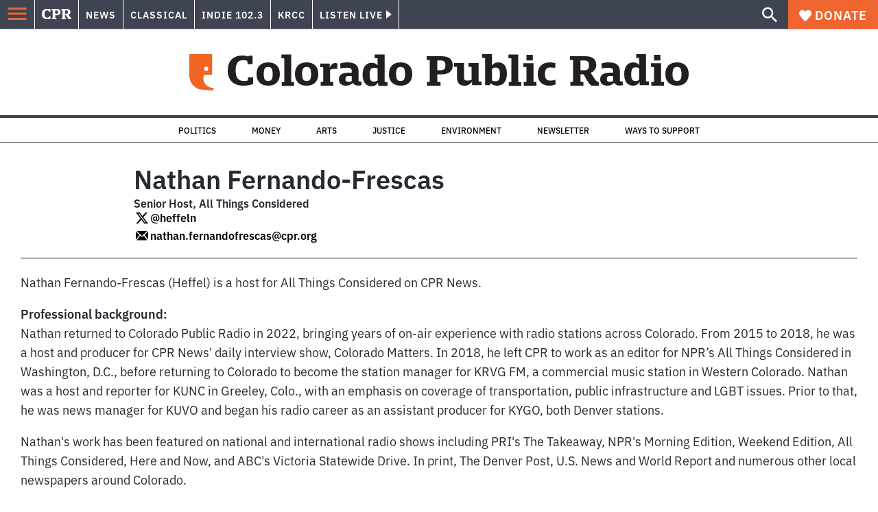

--- FILE ---
content_type: text/html; charset=utf-8
request_url: https://www.cpr.org/author/nathan-heffel/page/4/
body_size: 33780
content:
<!DOCTYPE html><html lang="en"><head><meta charSet="UTF-8"/><title>Nathan Fernando-Frescas | Colorado Public Radio</title><meta name="description" content="Iâââââ"/><link rel="canonical" href="https://www.cpr.org/author/nathan-heffel/page/4/"/><meta name="robots" content="index, follow"/><meta name="viewport" content="width=device-width, initial-scale=1"/><meta name="theme-color" content="#ffffff"/><link rel="apple-touch-icon" sizes="180x180" href="/icons/apple-touch-icon.png"/><link rel="icon" type="image/png" sizes="32x32" href="/icons/favicon-32x32.png"/><link rel="icon" type="image/png" sizes="16x16" href="/icons/favicon-16x16.png"/><meta name="msapplication-TileColor" content="#da532c"/><link rel="icon" href="/favicon.ico"/><meta property="og:locale" content="en_US"/><meta property="og:type" content="article"/><meta property="og:title" content="Nathan Fernando-Frescas | Colorado Public Radio"/><meta property="og:description" content="Iâââââ"/><meta property="og:url" content="https://www.cpr.org/author/nathan-heffel/"/><meta property="og:site_name" content="Colorado Public Radio"/><meta property="og:image" content="https://wp-cpr.s3.amazonaws.com/uploads/2022/03/2015.cpr-staff-nathan-heffel-square-for-web.creditCPR.jpg"/><meta property="og:image:secure_url" content="https://wp-cpr.s3.amazonaws.com/uploads/2022/03/2015.cpr-staff-nathan-heffel-square-for-web.creditCPR.jpg"/><meta property="og:image:width" content="506"/><meta property="og:image:height" content="506"/><meta name="twitter:card" content="summary_large_image"/><meta name="twitter:image" content="https://wp-cpr.s3.amazonaws.com/uploads/2022/03/2015.cpr-staff-nathan-heffel-square-for-web.creditCPR.jpg"/><meta name="parsely-title" content="Nathan Fernando-Frescas"/><meta name="parsely-link" content="https://www.cpr.org/author/nathan-heffel/"/><meta name="parsely-type" content="WebPage"/><meta name="parsely-image-url" content="https://wp-cpr.s3.amazonaws.com/uploads/2022/03/2015.cpr-staff-nathan-heffel-square-for-web.creditCPR.jpg"/><meta name="parsely-pub-date" content="2019-05-10 14:44:21"/><meta name="parsely-section" content=""/><meta name="parsely-author" content="Nathan Fernando-Frescas"/><meta name="parsely-tags" content=""/><style>.site-header__brand img{height:100%;max-width:100%}</style><meta name="cpr_section" content="cpr"/><link rel="preload" as="image" imageSrcSet="https://www.cpr.org/cdn-cgi/image/width=16,quality=75,format=auto/https://wp-cpr.s3.amazonaws.com/uploads/2022/03/2015.cpr-staff-nathan-heffel-square-for-web.creditCPR.jpg 16w, https://www.cpr.org/cdn-cgi/image/width=32,quality=75,format=auto/https://wp-cpr.s3.amazonaws.com/uploads/2022/03/2015.cpr-staff-nathan-heffel-square-for-web.creditCPR.jpg 32w, https://www.cpr.org/cdn-cgi/image/width=48,quality=75,format=auto/https://wp-cpr.s3.amazonaws.com/uploads/2022/03/2015.cpr-staff-nathan-heffel-square-for-web.creditCPR.jpg 48w, https://www.cpr.org/cdn-cgi/image/width=64,quality=75,format=auto/https://wp-cpr.s3.amazonaws.com/uploads/2022/03/2015.cpr-staff-nathan-heffel-square-for-web.creditCPR.jpg 64w, https://www.cpr.org/cdn-cgi/image/width=96,quality=75,format=auto/https://wp-cpr.s3.amazonaws.com/uploads/2022/03/2015.cpr-staff-nathan-heffel-square-for-web.creditCPR.jpg 96w, https://www.cpr.org/cdn-cgi/image/width=128,quality=75,format=auto/https://wp-cpr.s3.amazonaws.com/uploads/2022/03/2015.cpr-staff-nathan-heffel-square-for-web.creditCPR.jpg 128w, https://www.cpr.org/cdn-cgi/image/width=256,quality=75,format=auto/https://wp-cpr.s3.amazonaws.com/uploads/2022/03/2015.cpr-staff-nathan-heffel-square-for-web.creditCPR.jpg 256w, https://www.cpr.org/cdn-cgi/image/width=392,quality=75,format=auto/https://wp-cpr.s3.amazonaws.com/uploads/2022/03/2015.cpr-staff-nathan-heffel-square-for-web.creditCPR.jpg 392w, https://www.cpr.org/cdn-cgi/image/width=640,quality=75,format=auto/https://wp-cpr.s3.amazonaws.com/uploads/2022/03/2015.cpr-staff-nathan-heffel-square-for-web.creditCPR.jpg 640w, https://www.cpr.org/cdn-cgi/image/width=750,quality=75,format=auto/https://wp-cpr.s3.amazonaws.com/uploads/2022/03/2015.cpr-staff-nathan-heffel-square-for-web.creditCPR.jpg 750w, https://www.cpr.org/cdn-cgi/image/width=828,quality=75,format=auto/https://wp-cpr.s3.amazonaws.com/uploads/2022/03/2015.cpr-staff-nathan-heffel-square-for-web.creditCPR.jpg 828w, https://www.cpr.org/cdn-cgi/image/width=1080,quality=75,format=auto/https://wp-cpr.s3.amazonaws.com/uploads/2022/03/2015.cpr-staff-nathan-heffel-square-for-web.creditCPR.jpg 1080w, https://www.cpr.org/cdn-cgi/image/width=1248,quality=75,format=auto/https://wp-cpr.s3.amazonaws.com/uploads/2022/03/2015.cpr-staff-nathan-heffel-square-for-web.creditCPR.jpg 1248w, https://www.cpr.org/cdn-cgi/image/width=1440,quality=75,format=auto/https://wp-cpr.s3.amazonaws.com/uploads/2022/03/2015.cpr-staff-nathan-heffel-square-for-web.creditCPR.jpg 1440w, https://www.cpr.org/cdn-cgi/image/width=1920,quality=75,format=auto/https://wp-cpr.s3.amazonaws.com/uploads/2022/03/2015.cpr-staff-nathan-heffel-square-for-web.creditCPR.jpg 1920w, https://www.cpr.org/cdn-cgi/image/width=2048,quality=75,format=auto/https://wp-cpr.s3.amazonaws.com/uploads/2022/03/2015.cpr-staff-nathan-heffel-square-for-web.creditCPR.jpg 2048w, https://www.cpr.org/cdn-cgi/image/width=3840,quality=75,format=auto/https://wp-cpr.s3.amazonaws.com/uploads/2022/03/2015.cpr-staff-nathan-heffel-square-for-web.creditCPR.jpg 3840w" imageSizes="165px" fetchPriority="high"/><meta name="next-head-count" content="35"/><link rel="preconnect" href="https://use.typekit.net" crossorigin /><link rel="preload" href="https://www.cpr.org/_next/static/css/971c94151b720e22.css" as="style"/><link rel="stylesheet" href="https://www.cpr.org/_next/static/css/971c94151b720e22.css" data-n-g=""/><link rel="preload" href="https://www.cpr.org/_next/static/css/7cc30c4424b4ad9a.css" as="style"/><link rel="stylesheet" href="https://www.cpr.org/_next/static/css/7cc30c4424b4ad9a.css" data-n-p=""/><link rel="preload" href="https://www.cpr.org/_next/static/css/ce00ecf68f7b5582.css" as="style"/><link rel="stylesheet" href="https://www.cpr.org/_next/static/css/ce00ecf68f7b5582.css" data-n-p=""/><noscript data-n-css=""></noscript><script defer="" nomodule="" src="https://www.cpr.org/_next/static/chunks/polyfills-c67a75d1b6f99dc8.js"></script><script src="https://cdn-cookieyes.com/client_data/0b9a5cb2077e065c4482b865/script.js" defer="" data-nscript="beforeInteractive"></script><script src="https://www.cpr.org/_next/static/chunks/webpack-d01cb6d9cbff2946.js" defer=""></script><script src="https://www.cpr.org/_next/static/chunks/framework-1caf3acf629c1378.js" defer=""></script><script src="https://www.cpr.org/_next/static/chunks/main-03d1c7ef0ba50eed.js" defer=""></script><script src="https://www.cpr.org/_next/static/chunks/pages/_app-8a3d494b7e9674fa.js" defer=""></script><script src="https://www.cpr.org/_next/static/chunks/vendors-node_modules_isomorphic-dompurify_browser_js-node_modules_lodash_camelcase_index_js-n-a0dd9f-5b1b582573aba648.js" defer=""></script><script src="https://www.cpr.org/_next/static/chunks/components_layout_index_tsx-dd8bada8cfd35a3d.js" defer=""></script><script src="https://www.cpr.org/_next/static/chunks/pages/author/%5Bslug%5D/page/%5Bnumber%5D-1a29ff5d048f7148.js" defer=""></script><script src="https://www.cpr.org/_next/static/T0STZagIqLewxTa6sMJQl/_buildManifest.js" defer=""></script><script src="https://www.cpr.org/_next/static/T0STZagIqLewxTa6sMJQl/_ssgManifest.js" defer=""></script><style data-href="https://use.typekit.net/oey8agg.css">@import url("https://p.typekit.net/p.css?s=1&k=oey8agg&ht=tk&f=31291.31292.31295.31296.39884.39885.39889.39890.39891&a=19121278&app=typekit&e=css");@font-face{font-family:"poynter-oldstyle-display";src:url("https://use.typekit.net/af/9c977a/00000000000000003b9ae88a/27/l?primer=7cdcb44be4a7db8877ffa5c0007b8dd865b3bbc383831fe2ea177f62257a9191&fvd=i4&v=3") format("woff2"),url("https://use.typekit.net/af/9c977a/00000000000000003b9ae88a/27/d?primer=7cdcb44be4a7db8877ffa5c0007b8dd865b3bbc383831fe2ea177f62257a9191&fvd=i4&v=3") format("woff"),url("https://use.typekit.net/af/9c977a/00000000000000003b9ae88a/27/a?primer=7cdcb44be4a7db8877ffa5c0007b8dd865b3bbc383831fe2ea177f62257a9191&fvd=i4&v=3") format("opentype");font-display:auto;font-style:italic;font-weight:400;font-stretch:normal}@font-face{font-family:"poynter-oldstyle-display";src:url("https://use.typekit.net/af/d3b682/00000000000000003b9ae88b/27/l?primer=7cdcb44be4a7db8877ffa5c0007b8dd865b3bbc383831fe2ea177f62257a9191&fvd=n4&v=3") format("woff2"),url("https://use.typekit.net/af/d3b682/00000000000000003b9ae88b/27/d?primer=7cdcb44be4a7db8877ffa5c0007b8dd865b3bbc383831fe2ea177f62257a9191&fvd=n4&v=3") format("woff"),url("https://use.typekit.net/af/d3b682/00000000000000003b9ae88b/27/a?primer=7cdcb44be4a7db8877ffa5c0007b8dd865b3bbc383831fe2ea177f62257a9191&fvd=n4&v=3") format("opentype");font-display:auto;font-style:normal;font-weight:400;font-stretch:normal}@font-face{font-family:"poynter-oldstyle-display";src:url("https://use.typekit.net/af/1d147a/00000000000000003b9ae88e/27/l?primer=7cdcb44be4a7db8877ffa5c0007b8dd865b3bbc383831fe2ea177f62257a9191&fvd=i7&v=3") format("woff2"),url("https://use.typekit.net/af/1d147a/00000000000000003b9ae88e/27/d?primer=7cdcb44be4a7db8877ffa5c0007b8dd865b3bbc383831fe2ea177f62257a9191&fvd=i7&v=3") format("woff"),url("https://use.typekit.net/af/1d147a/00000000000000003b9ae88e/27/a?primer=7cdcb44be4a7db8877ffa5c0007b8dd865b3bbc383831fe2ea177f62257a9191&fvd=i7&v=3") format("opentype");font-display:auto;font-style:italic;font-weight:700;font-stretch:normal}@font-face{font-family:"poynter-oldstyle-display";src:url("https://use.typekit.net/af/d539ac/00000000000000003b9ae88f/27/l?primer=7cdcb44be4a7db8877ffa5c0007b8dd865b3bbc383831fe2ea177f62257a9191&fvd=n7&v=3") format("woff2"),url("https://use.typekit.net/af/d539ac/00000000000000003b9ae88f/27/d?primer=7cdcb44be4a7db8877ffa5c0007b8dd865b3bbc383831fe2ea177f62257a9191&fvd=n7&v=3") format("woff"),url("https://use.typekit.net/af/d539ac/00000000000000003b9ae88f/27/a?primer=7cdcb44be4a7db8877ffa5c0007b8dd865b3bbc383831fe2ea177f62257a9191&fvd=n7&v=3") format("opentype");font-display:auto;font-style:normal;font-weight:700;font-stretch:normal}@font-face{font-family:"ibm-plex-sans";src:url("https://use.typekit.net/af/785b8c/00000000000000003b9b323f/27/l?primer=7cdcb44be4a7db8877ffa5c0007b8dd865b3bbc383831fe2ea177f62257a9191&fvd=i4&v=3") format("woff2"),url("https://use.typekit.net/af/785b8c/00000000000000003b9b323f/27/d?primer=7cdcb44be4a7db8877ffa5c0007b8dd865b3bbc383831fe2ea177f62257a9191&fvd=i4&v=3") format("woff"),url("https://use.typekit.net/af/785b8c/00000000000000003b9b323f/27/a?primer=7cdcb44be4a7db8877ffa5c0007b8dd865b3bbc383831fe2ea177f62257a9191&fvd=i4&v=3") format("opentype");font-display:auto;font-style:italic;font-weight:400;font-stretch:normal}@font-face{font-family:"ibm-plex-sans";src:url("https://use.typekit.net/af/bca514/00000000000000003b9b323e/27/l?primer=7cdcb44be4a7db8877ffa5c0007b8dd865b3bbc383831fe2ea177f62257a9191&fvd=n4&v=3") format("woff2"),url("https://use.typekit.net/af/bca514/00000000000000003b9b323e/27/d?primer=7cdcb44be4a7db8877ffa5c0007b8dd865b3bbc383831fe2ea177f62257a9191&fvd=n4&v=3") format("woff"),url("https://use.typekit.net/af/bca514/00000000000000003b9b323e/27/a?primer=7cdcb44be4a7db8877ffa5c0007b8dd865b3bbc383831fe2ea177f62257a9191&fvd=n4&v=3") format("opentype");font-display:auto;font-style:normal;font-weight:400;font-stretch:normal}@font-face{font-family:"ibm-plex-sans";src:url("https://use.typekit.net/af/2c3f3c/00000000000000003b9b3242/27/l?primer=7cdcb44be4a7db8877ffa5c0007b8dd865b3bbc383831fe2ea177f62257a9191&fvd=n6&v=3") format("woff2"),url("https://use.typekit.net/af/2c3f3c/00000000000000003b9b3242/27/d?primer=7cdcb44be4a7db8877ffa5c0007b8dd865b3bbc383831fe2ea177f62257a9191&fvd=n6&v=3") format("woff"),url("https://use.typekit.net/af/2c3f3c/00000000000000003b9b3242/27/a?primer=7cdcb44be4a7db8877ffa5c0007b8dd865b3bbc383831fe2ea177f62257a9191&fvd=n6&v=3") format("opentype");font-display:auto;font-style:normal;font-weight:600;font-stretch:normal}@font-face{font-family:"ibm-plex-sans";src:url("https://use.typekit.net/af/af652e/00000000000000003b9b3245/27/l?primer=7cdcb44be4a7db8877ffa5c0007b8dd865b3bbc383831fe2ea177f62257a9191&fvd=i7&v=3") format("woff2"),url("https://use.typekit.net/af/af652e/00000000000000003b9b3245/27/d?primer=7cdcb44be4a7db8877ffa5c0007b8dd865b3bbc383831fe2ea177f62257a9191&fvd=i7&v=3") format("woff"),url("https://use.typekit.net/af/af652e/00000000000000003b9b3245/27/a?primer=7cdcb44be4a7db8877ffa5c0007b8dd865b3bbc383831fe2ea177f62257a9191&fvd=i7&v=3") format("opentype");font-display:auto;font-style:italic;font-weight:700;font-stretch:normal}@font-face{font-family:"ibm-plex-sans";src:url("https://use.typekit.net/af/01f19a/00000000000000003b9b3244/27/l?primer=7cdcb44be4a7db8877ffa5c0007b8dd865b3bbc383831fe2ea177f62257a9191&fvd=n7&v=3") format("woff2"),url("https://use.typekit.net/af/01f19a/00000000000000003b9b3244/27/d?primer=7cdcb44be4a7db8877ffa5c0007b8dd865b3bbc383831fe2ea177f62257a9191&fvd=n7&v=3") format("woff"),url("https://use.typekit.net/af/01f19a/00000000000000003b9b3244/27/a?primer=7cdcb44be4a7db8877ffa5c0007b8dd865b3bbc383831fe2ea177f62257a9191&fvd=n7&v=3") format("opentype");font-display:auto;font-style:normal;font-weight:700;font-stretch:normal}.tk-poynter-oldstyle-display{font-family:"poynter-oldstyle-display",serif}.tk-ibm-plex-sans{font-family:"ibm-plex-sans",sans-serif}</style></head><body><script type="text/javascript">window.__state__ = "%_PREVIEW_STATE_%"; window.__previewid__ = "%_PREVIEW_ID_%";</script><div id="__next"><noscript><iframe src="https://www.googletagmanager.com/ns.html?id=GTM-WDSHF7" height="0" width="0" style="display:none;visibility:hidden;"></iframe></noscript><header class="site-header"><a class="skip-link screen-reader-text" href="/author/nathan-heffel/page/4/#maincontent">Skip to content</a><div class="legacy-slim-navigation legacy-slim-navigation--default"><div class="legacy-slim-navigation__inner"><div class="legacy-slim-navigation__links"><button type="button" class="legacy-slim-navigation__hamburger" aria-controls="primary-navigation" aria-expanded="false" aria-label="Open Menu"><svg xmlns="http://www.w3.org/2000/svg" viewBox="0 0 24 24"><path fill="none" d="M0 0h24v24H0z"></path><path d="M3 18h18v-2H3zm0-5h18v-2H3zm0-7v2h18V6z"></path></svg></button><a class="legacy-slim-navigation__sm-logo legacy-slim-navigation__sm-logo--cpr" aria-label="CPR" href="/"><svg xmlns="http://www.w3.org/2000/svg" viewBox="0 0 43 15" class="legacy-slim-logo legacy-slim-logo--cpr"><path fill="#FFF" fill-rule="evenodd" d="M12.793 10.853v3.243c-1.021.507-2.798.904-4.73.904C2.71 15 0 12.132 0 7.456 0 2.647 2.776 0 7.33 0c1.155 0 2.332.199 3.02.507l.333-.397h1.888v4.125h-2.487l-.29-1.61c-.288-.154-1.154-.309-1.931-.309-2.377 0-3.887 1.081-3.887 5.14 0 3.882 1.621 5.228 4.309 5.228.622 0 1.488-.133 1.754-.243l.289-1.588zm8.396 2.051v1.875h-6.708v-1.875h1.178l.177-.176V2.162l-.177-.177h-1.377V.11H21.7c3.998 0 5.62 1.743 5.62 4.522 0 3.067-2.066 4.544-5.909 4.544h-1.843v3.552l.2.176zm-1.621-5.823H21.3c1.777 0 2.377-.816 2.377-2.449 0-1.588-.622-2.404-2.377-2.404h-1.732V7.08zM43 14.779h-3.532c-.666-.176-1.465-.97-2.554-2.911L35.293 9.11h-1.555v3.618l.2.176h1.266v1.875h-6.552v-1.875h1.177l.178-.176V2.162l-.178-.177h-1.377V.11h7.596c4.065 0 5.642 1.765 5.642 4.39 0 1.875-1.089 3.22-2.799 3.838l1.466 2.25c1.2 1.875 1.666 2.316 2.643 2.316zm-9.262-7.654h1.844c1.888 0 2.443-.838 2.443-2.449 0-1.588-.533-2.448-2.399-2.448h-1.888z"></path></svg></a><div class="legacy-menu legacy-menu--slim-nav"><ul class="legacy-menu__list"><li class="legacy-menu-item menuItem menuItem__slim-nav--0 legacy-menu-item--slim-nav news"><a class="legacy-menu-item__link" href="https://www.cpr.org/news/">News</a></li><li class="legacy-menu-item menuItem menuItem__slim-nav--1 legacy-menu-item--slim-nav classical"><a class="legacy-menu-item__link" href="https://www.cpr.org/classical/">Classical</a></li><li class="legacy-menu-item menuItem menuItem__slim-nav--2 legacy-menu-item--slim-nav indie"><a class="legacy-menu-item__link" href="https://www.cpr.org/indie/">Indie 102.3</a></li><li class="legacy-menu-item menuItem menuItem__slim-nav--3 legacy-menu-item--slim-nav krcc"><a class="legacy-menu-item__link" href="https://www.cpr.org/krcc/">KRCC</a></li></ul></div><div class="legacy-listen-live"><button type="button" class="legacy-listen-live__button" aria-expanded="false" aria-controls="legacy-listen-live-content"><span class="legacy-listen-live__button-text">Listen Live</span><span class="legacy-listen-live__arrow"></span></button><div id="legacy-listen-live-content" class="legacy-listen-live__content" aria-hidden="true"><ul class="legacy-listen-live__streams"><li class="navigation-stream-box news"><div class="navigation-stream-box__wrapper"><svg class="spinner-icon" viewBox="0 0 24 24" fill="none" xmlns="http://www.w3.org/2000/svg" aria-hidden="true" focusable="false" width="2rem" height="2rem"><path class="spinner-icon__opaque" d="M12 3v2.21a6.792 6.792 0 0 0-6.463 4.704 6.784 6.784 0 0 0-.259 3.049A6.791 6.791 0 0 0 18.79 12H21a9 9 0 1 1-9-9Z" fill="currentcolor"></path><path class="spinner-icon__transparent" d="M12 3v2.21a6.792 6.792 0 0 0-6.463 4.704 6.784 6.784 0 0 0-.259 3.049A6.791 6.791 0 0 0 18.79 12H21a9 9 0 1 1-9-9Z" fill-opacity=".5" fill="currentcolor"></path></svg></div></li><li class="navigation-stream-box classical"><div class="navigation-stream-box__wrapper"><svg class="spinner-icon" viewBox="0 0 24 24" fill="none" xmlns="http://www.w3.org/2000/svg" aria-hidden="true" focusable="false" width="2rem" height="2rem"><path class="spinner-icon__opaque" d="M12 3v2.21a6.792 6.792 0 0 0-6.463 4.704 6.784 6.784 0 0 0-.259 3.049A6.791 6.791 0 0 0 18.79 12H21a9 9 0 1 1-9-9Z" fill="currentcolor"></path><path class="spinner-icon__transparent" d="M12 3v2.21a6.792 6.792 0 0 0-6.463 4.704 6.784 6.784 0 0 0-.259 3.049A6.791 6.791 0 0 0 18.79 12H21a9 9 0 1 1-9-9Z" fill-opacity=".5" fill="currentcolor"></path></svg></div></li><li class="navigation-stream-box indie"><div class="navigation-stream-box__wrapper"><svg class="spinner-icon" viewBox="0 0 24 24" fill="none" xmlns="http://www.w3.org/2000/svg" aria-hidden="true" focusable="false" width="2rem" height="2rem"><path class="spinner-icon__opaque" d="M12 3v2.21a6.792 6.792 0 0 0-6.463 4.704 6.784 6.784 0 0 0-.259 3.049A6.791 6.791 0 0 0 18.79 12H21a9 9 0 1 1-9-9Z" fill="currentcolor"></path><path class="spinner-icon__transparent" d="M12 3v2.21a6.792 6.792 0 0 0-6.463 4.704 6.784 6.784 0 0 0-.259 3.049A6.791 6.791 0 0 0 18.79 12H21a9 9 0 1 1-9-9Z" fill-opacity=".5" fill="currentcolor"></path></svg></div></li><li class="navigation-stream-box krcc"><div class="navigation-stream-box__wrapper"><svg class="spinner-icon" viewBox="0 0 24 24" fill="none" xmlns="http://www.w3.org/2000/svg" aria-hidden="true" focusable="false" width="2rem" height="2rem"><path class="spinner-icon__opaque" d="M12 3v2.21a6.792 6.792 0 0 0-6.463 4.704 6.784 6.784 0 0 0-.259 3.049A6.791 6.791 0 0 0 18.79 12H21a9 9 0 1 1-9-9Z" fill="currentcolor"></path><path class="spinner-icon__transparent" d="M12 3v2.21a6.792 6.792 0 0 0-6.463 4.704 6.784 6.784 0 0 0-.259 3.049A6.791 6.791 0 0 0 18.79 12H21a9 9 0 1 1-9-9Z" fill-opacity=".5" fill="currentcolor"></path></svg></div></li></ul><div class="legacy-listen-live__footer"><a class="legacy-listen-live__help-button legacy-button legacy-button--secondary" href="/listen/help/">Need help?</a></div></div></div></div><div class="legacy-slim-navigation__search-donate"><button type="button" class="legacy-search-button" aria-label="Show search bar"><svg xmlns="http://www.w3.org/2000/svg" viewBox="0 0 22 23"><path fill="#FFF" d="M8.198 14.36q2.36 0 4.011-1.65 1.652-1.653 1.652-4.012t-1.652-4.01-4.01-1.652q-2.36 0-4.011 1.652t-1.652 4.01q0 2.36 1.652 4.011t4.01 1.652zm7.55 0L22 20.614 20.113 22.5l-6.252-6.252v-1.003l-.354-.354q-2.241 1.947-5.309 1.947-3.42 0-5.81-2.36Q.001 12.121 0 8.699q0-3.42 2.389-5.81Q4.776.501 8.199.5q3.42 0 5.78 2.389 2.358 2.388 2.359 5.81 0 3.067-1.947 5.308l.354.354z"></path></svg></button><a class="donateButton legacy-donate-button slimNavDonateButton legacy-button legacy-button--with-icon" href="https://donate.cpr.org/give"><span class="legacy-donate-button__icon"><svg xmlns="http://www.w3.org/2000/svg" width="18" height="18" viewBox="0 0 24 24"><path d="M12 4.248C8.852-1.154 0 .423 0 7.192 0 11.853 5.571 16.619 12 23c6.43-6.381 12-11.147 12-15.808C24 .4 15.125-1.114 12 4.248"></path></svg></span>Donate</a></div></div><div class="legacy-search-bar"><form class="legacy-search-bar__form"><div class="legacy-input-text legacy-search-bar__input"><label class="label_label__it4oV legacy-input-text__label" for=":R1iaum:">Search</label><input class="legacy-input-text__input" name="s" placeholder="Search…" type="text" id=":R1iaum:" value=""/></div><button type="submit" aria-label="Submit search" class="legacy-search-bar__submit"><svg xmlns="http://www.w3.org/2000/svg" viewBox="0 0 22 23"><path fill="#FFF" d="M8.198 14.36q2.36 0 4.011-1.65 1.652-1.653 1.652-4.012t-1.652-4.01-4.01-1.652q-2.36 0-4.011 1.652t-1.652 4.01q0 2.36 1.652 4.011t4.01 1.652zm7.55 0L22 20.614 20.113 22.5l-6.252-6.252v-1.003l-.354-.354q-2.241 1.947-5.309 1.947-3.42 0-5.81-2.36Q.001 12.121 0 8.699q0-3.42 2.389-5.81Q4.776.501 8.199.5q3.42 0 5.78 2.389 2.358 2.388 2.359 5.81 0 3.067-1.947 5.308l.354.354z"></path></svg></button></form></div></div><div class="legacy-primary-navigation"><div class="legacy-primary-navigation__outer" data-open="false" aria-hidden="true" id="primary-navigation"><div class="legacy-primary-navigation__wrapper"><button class="legacy-primary-navigation__button-close" type="button" aria-controls="primary-navigation" aria-expanded="false"><svg xmlns="http://www.w3.org/2000/svg" width="20" height="21"><path fill="#EF6530" fill-rule="evenodd" d="m19.597 2.837-7.707 7.706 7.707 7.707-1.943 1.943-7.707-7.707-7.706 7.707L.298 18.25l7.707-7.707L.298 2.837 2.24.894 9.947 8.6 17.654.894z"></path></svg><span>Close Primary Navigation</span></button><div class="legacy-search-bar legacy-search-bar--primary-nav"><form class="legacy-search-bar__form"><div class="legacy-input-text legacy-search-bar__input"><label class="label_label__it4oV legacy-input-text__label" for=":R6baum:">Search</label><input class="legacy-input-text__input" name="s" placeholder="Search…" type="text" id=":R6baum:" value=""/></div><button type="submit" aria-label="Submit search" class="legacy-search-bar__submit"><svg xmlns="http://www.w3.org/2000/svg" viewBox="0 0 22 23"><path fill="#FFF" d="M8.198 14.36q2.36 0 4.011-1.65 1.652-1.653 1.652-4.012t-1.652-4.01-4.01-1.652q-2.36 0-4.011 1.652t-1.652 4.01q0 2.36 1.652 4.011t4.01 1.652zm7.55 0L22 20.614 20.113 22.5l-6.252-6.252v-1.003l-.354-.354q-2.241 1.947-5.309 1.947-3.42 0-5.81-2.36Q.001 12.121 0 8.699q0-3.42 2.389-5.81Q4.776.501 8.199.5q3.42 0 5.78 2.389 2.358 2.388 2.359 5.81 0 3.067-1.947 5.308l.354.354z"></path></svg></button></form></div><nav class="legacy-primary-navigation__menu"><div class="legacy-primary-navigation-menu"><ul class="legacy-primary-navigation-menu__list"><li class="legacy-primary-navigation-menu-item"><div class="legacy-primary-navigation-menu-item__content"><a class="legacy-primary-navigation-menu-item__link" href="https://www.cpr.org/category/politics/">Politics</a></div></li><li class="legacy-primary-navigation-menu-item"><div class="legacy-primary-navigation-menu-item__content"><a class="legacy-primary-navigation-menu-item__link" href="https://www.cpr.org/category/environment/">Environment</a></div></li><li class="legacy-primary-navigation-menu-item"><div class="legacy-primary-navigation-menu-item__content"><a class="legacy-primary-navigation-menu-item__link" href="https://www.cpr.org/category/justice/">Justice</a></div></li><li class="legacy-primary-navigation-menu-item"><div class="legacy-primary-navigation-menu-item__content"><a class="legacy-primary-navigation-menu-item__link" href="https://www.cpr.org/category/arts/">Arts</a></div></li><li class="legacy-primary-navigation-menu-item"><div class="legacy-primary-navigation-menu-item__content"><a class="legacy-primary-navigation-menu-item__link" href="https://www.cpr.org/category/music/">Music</a><button class="legacy-primary-navigation-menu-item__submenu-button" type="button" aria-expanded="false" aria-controls="submenu-787484" aria-label="Toggle submenu for Music"><svg xmlns="http://www.w3.org/2000/svg" width="14" height="15"><path fill="#EF6530" fill-rule="evenodd" d="M13.432 8.502H7.75v5.921H5.886v-5.92H.204V6.558h5.682V.64H7.75v5.92h5.682z"></path></svg></button></div><div id="submenu-787484" class="legacy-primary-navigation-menu-item__height-container" aria-hidden="true"><div class="legacy-primary-navigation-menu-item__slide-container"><div class="legacy-primary-navigation-menu legacy-primary-navigation-menu--submenu"><ul class="legacy-primary-navigation-menu__list"><li class="legacy-primary-navigation-menu-item"><div class="legacy-primary-navigation-menu-item__content"><a class="legacy-primary-navigation-menu-item__link" href="http://cpr.org/classical">Classical</a></div></li><li class="legacy-primary-navigation-menu-item"><div class="legacy-primary-navigation-menu-item__content"><a class="legacy-primary-navigation-menu-item__link" href="http://cpr.org/indie">Indie 102.3</a></div></li></ul></div></div></div></li><li class="legacy-primary-navigation-menu-item"><div class="legacy-primary-navigation-menu-item__content"><a class="legacy-primary-navigation-menu-item__link" href="https://www.cpr.org/category/money/">Economy</a></div></li><li class="legacy-primary-navigation-menu-item"><div class="legacy-primary-navigation-menu-item__content"><a class="legacy-primary-navigation-menu-item__link" href="https://www.cpr.org/category/education/">Education</a></div></li><li class="legacy-primary-navigation-menu-item"><div class="legacy-primary-navigation-menu-item__content"><a class="legacy-primary-navigation-menu-item__link" href="https://denverite.com/">Denver</a></div></li><li class="legacy-primary-navigation-menu-item"><div class="legacy-primary-navigation-menu-item__content"><a class="legacy-primary-navigation-menu-item__link" href="https://www.cpr.org/krcc/">Southern Colorado</a></div></li><li class="legacy-primary-navigation-menu-item"><div class="legacy-primary-navigation-menu-item__content"><a class="legacy-primary-navigation-menu-item__link" href="/ways-to-listen/">Audio &amp; Radio</a><button class="legacy-primary-navigation-menu-item__submenu-button" type="button" aria-expanded="false" aria-controls="submenu-720811" aria-label="Toggle submenu for Audio &amp; Radio"><svg xmlns="http://www.w3.org/2000/svg" width="14" height="15"><path fill="#EF6530" fill-rule="evenodd" d="M13.432 8.502H7.75v5.921H5.886v-5.92H.204V6.558h5.682V.64H7.75v5.92h5.682z"></path></svg></button></div><div id="submenu-720811" class="legacy-primary-navigation-menu-item__height-container" aria-hidden="true"><div class="legacy-primary-navigation-menu-item__slide-container"><div class="legacy-primary-navigation-menu legacy-primary-navigation-menu--submenu"><ul class="legacy-primary-navigation-menu__list"><li class="legacy-primary-navigation-menu-item"><div class="legacy-primary-navigation-menu-item__content"><a class="legacy-primary-navigation-menu-item__link" href="https://www.cpr.org/ways-to-listen/">Ways to Listen</a></div></li><li class="legacy-primary-navigation-menu-item"><div class="legacy-primary-navigation-menu-item__content"><a class="legacy-primary-navigation-menu-item__link" href="https://www.cpr.org/shows-and-podcasts/">Shows and Podcasts</a></div></li><li class="legacy-primary-navigation-menu-item"><div class="legacy-primary-navigation-menu-item__content"><a class="legacy-primary-navigation-menu-item__link" href="https://www.cpr.org/news/schedule/">CPR News Radio Schedule</a></div></li><li class="legacy-primary-navigation-menu-item"><div class="legacy-primary-navigation-menu-item__content"><a class="legacy-primary-navigation-menu-item__link" href="https://www.cpr.org/classical/">CPR Classical</a></div></li><li class="legacy-primary-navigation-menu-item"><div class="legacy-primary-navigation-menu-item__content"><a class="legacy-primary-navigation-menu-item__link" href="https://www.cpr.org/indie/">Indie 102.3</a></div></li></ul></div></div></div></li><li class="legacy-primary-navigation-menu-item"><div class="legacy-primary-navigation-menu-item__content"><a class="legacy-primary-navigation-menu-item__link" href="https://www.cpr.org/sign-up-for-cprs-newsletters/">Newsletters</a><button class="legacy-primary-navigation-menu-item__submenu-button" type="button" aria-expanded="false" aria-controls="submenu-720817" aria-label="Toggle submenu for Newsletters"><svg xmlns="http://www.w3.org/2000/svg" width="14" height="15"><path fill="#EF6530" fill-rule="evenodd" d="M13.432 8.502H7.75v5.921H5.886v-5.92H.204V6.558h5.682V.64H7.75v5.92h5.682z"></path></svg></button></div><div id="submenu-720817" class="legacy-primary-navigation-menu-item__height-container" aria-hidden="true"><div class="legacy-primary-navigation-menu-item__slide-container"><div class="legacy-primary-navigation-menu legacy-primary-navigation-menu--submenu"><ul class="legacy-primary-navigation-menu__list"><li class="legacy-primary-navigation-menu-item"><div class="legacy-primary-navigation-menu-item__content"><a class="legacy-primary-navigation-menu-item__link" href="https://www.cpr.org/sign-up-for-cprs-newsletters/">All Newsletters</a></div></li><li class="legacy-primary-navigation-menu-item"><div class="legacy-primary-navigation-menu-item__content"><a class="legacy-primary-navigation-menu-item__link" href="https://www.cpr.org/lookout-signup/">The Lookout</a></div></li><li class="legacy-primary-navigation-menu-item"><div class="legacy-primary-navigation-menu-item__content"><a class="legacy-primary-navigation-menu-item__link" href="https://denverite.com/newsletter-signup/">Denverite</a></div></li></ul></div></div></div></li><li class="legacy-primary-navigation-menu-item"><div class="legacy-primary-navigation-menu-item__content"><a class="legacy-primary-navigation-menu-item__link" href="https://www.cpr.org/about/">About CPR</a><button class="legacy-primary-navigation-menu-item__submenu-button" type="button" aria-expanded="false" aria-controls="submenu-720821" aria-label="Toggle submenu for About CPR"><svg xmlns="http://www.w3.org/2000/svg" width="14" height="15"><path fill="#EF6530" fill-rule="evenodd" d="M13.432 8.502H7.75v5.921H5.886v-5.92H.204V6.558h5.682V.64H7.75v5.92h5.682z"></path></svg></button></div><div id="submenu-720821" class="legacy-primary-navigation-menu-item__height-container" aria-hidden="true"><div class="legacy-primary-navigation-menu-item__slide-container"><div class="legacy-primary-navigation-menu legacy-primary-navigation-menu--submenu"><ul class="legacy-primary-navigation-menu__list"><li class="legacy-primary-navigation-menu-item"><div class="legacy-primary-navigation-menu-item__content"><a class="legacy-primary-navigation-menu-item__link" href="/about/">Mission &amp; Vision</a></div></li><li class="legacy-primary-navigation-menu-item"><div class="legacy-primary-navigation-menu-item__content"><a class="legacy-primary-navigation-menu-item__link" href="/about/staff/">Staff &amp; Hosts</a></div></li><li class="legacy-primary-navigation-menu-item"><div class="legacy-primary-navigation-menu-item__content"><a class="legacy-primary-navigation-menu-item__link" href="/careers/">Careers</a></div></li><li class="legacy-primary-navigation-menu-item"><div class="legacy-primary-navigation-menu-item__content"><a class="legacy-primary-navigation-menu-item__link" href="/about/diversity-equity-and-inclusion-at-colorado-public-radio/">Staff DEI Report</a></div></li><li class="legacy-primary-navigation-menu-item"><div class="legacy-primary-navigation-menu-item__content"><a class="legacy-primary-navigation-menu-item__link" href="https://www.cpr.org/about/recent-awards/">Recent Awards</a></div></li><li class="legacy-primary-navigation-menu-item"><div class="legacy-primary-navigation-menu-item__content"><a class="legacy-primary-navigation-menu-item__link" href="/press-releases/">Press Room</a></div></li><li class="legacy-primary-navigation-menu-item"><div class="legacy-primary-navigation-menu-item__content"><a class="legacy-primary-navigation-menu-item__link" href="https://www.cpr.org/about/contact/">Contact Us</a></div></li></ul></div></div></div></li><li class="legacy-primary-navigation-menu-item"><div class="legacy-primary-navigation-menu-item__content"><a class="legacy-primary-navigation-menu-item__link" href="https://www.cpr.org/support/">Ways to support</a><button class="legacy-primary-navigation-menu-item__submenu-button" type="button" aria-expanded="false" aria-controls="submenu-720828" aria-label="Toggle submenu for Ways to support"><svg xmlns="http://www.w3.org/2000/svg" width="14" height="15"><path fill="#EF6530" fill-rule="evenodd" d="M13.432 8.502H7.75v5.921H5.886v-5.92H.204V6.558h5.682V.64H7.75v5.92h5.682z"></path></svg></button></div><div id="submenu-720828" class="legacy-primary-navigation-menu-item__height-container" aria-hidden="true"><div class="legacy-primary-navigation-menu-item__slide-container"><div class="legacy-primary-navigation-menu legacy-primary-navigation-menu--submenu"><ul class="legacy-primary-navigation-menu__list"><li class="legacy-primary-navigation-menu-item"><div class="legacy-primary-navigation-menu-item__content"><a class="legacy-primary-navigation-menu-item__link" href="/support/">All the ways to give!</a></div></li><li class="legacy-primary-navigation-menu-item"><div class="legacy-primary-navigation-menu-item__content"><a class="legacy-primary-navigation-menu-item__link" href="https://donate.cpr.org/user">Login to the Member Center</a></div></li><li class="legacy-primary-navigation-menu-item"><div class="legacy-primary-navigation-menu-item__content"><a class="legacy-primary-navigation-menu-item__link" href="https://donate.cpr.org/give">Make a donation</a></div></li><li class="legacy-primary-navigation-menu-item"><div class="legacy-primary-navigation-menu-item__content"><a class="legacy-primary-navigation-menu-item__link" href="/support/vehicle-donations/">Donate your car</a></div></li><li class="legacy-primary-navigation-menu-item"><div class="legacy-primary-navigation-menu-item__content"><a class="legacy-primary-navigation-menu-item__link" href="/sponsorship/">Corporate sponsorship</a></div></li><li class="legacy-primary-navigation-menu-item"><div class="legacy-primary-navigation-menu-item__content"><a class="legacy-primary-navigation-menu-item__link" href="https://shop.cpr.org/">CPR Shop</a></div></li></ul></div></div></div></li></ul></div></nav></div></div><button class="legacy-primary-navigation__overlay" data-open="false" type="button" aria-controls="primary-navigation" aria-expanded="false"><span>Close Primary Navigation</span></button></div><div class="legacy-header"><div class="legacy-header__header-top"><div class="legacy-container legacy-header__header-content legacy-container--size-xxl" id=""><a class="legacy-header__logo" aria-label="Colorado Public Radio" href="/"><div class="legacy-logo legacy-logo--primary legacy-logo--cpr"><svg xmlns="http://www.w3.org/2000/svg" viewBox="0 0 728 53" class="legacy-logo__cpr-logo"><path fill="#F16522" d="M24.617 18.3a3.066 3.066 0 0 1 3.074 3.051c.004 1.692-1.37 3.056-3.084 3.058-1.693.003-3.073-1.367-3.07-3.05-.003-1.69 1.383-3.063 3.08-3.059m-2.018 24.352c-3.94-6.528-1.102-12.588-1.102-12.588l11.86-.018V0L0 .037s.052 24.758.052 32.069c-.002 7.312 5.66 18.407 17.89 19.584C30.174 52.866 34.514 53 34.514 53L36 49.848s-9.455-.666-13.4-7.196"></path><path fill="#231F20" d="M308 12c11.009 0 17 6.49 17 17s-6.057 17-17 17c-11.007 0-17-6.49-17-17s6.057-17 17-17m0 6.748c-4.754 0-6.513 2.727-6.513 10.252 0 7.463 1.824 10.187 6.513 10.187 4.756 0 6.514-2.724 6.514-10.187 0-7.525-1.758-10.252-6.514-10.252m-38.359 1.198c-4.453 0-6.775 1.762-6.775 10.448 0 7.315 1.935 9.666 6.388 9.666 2.065 0 4.195-.783 5.357-1.894v-16.98c-1.033-.719-3.098-1.24-4.97-1.24m19.296 26.253h-13.165c-.324-.392-.58-1.24-.58-2.35 0-.393 0-1.439.128-1.961h-.581c-2.13 3.462-5.161 4.963-8.97 4.963-7.615 0-13.166-5.158-13.166-16.914 0-12.148 5.873-17.306 13.296-17.306 3.679 0 6.26 1.11 8.26 3.395h.452v-9.47l-.517-.522h-3.807V.482h14.39v39.644l.517.521h3.743V46.2zM230.407 12c10.525 0 16.305 3.893 16.305 12.782v14.47c.585.52 1.43.714 2.6.714.583 0 1.297-.065 1.688-.13v5.192c-.78.453-2.794.843-4.417.843-3.964 0-6.432-1.104-7.925-3.764h-.456C235.41 44.64 232.355 46 228.523 46 221.897 46 218 42.692 218 36.982c0-6.49 4.222-9.994 15.331-9.994h3.443v-2.14c0-3.765-1.56-4.997-7.341-4.997-3.119 0-6.885.52-9.16 1.104l-.26-7.268C222.548 12.648 226.64 12 230.407 12m6.367 19.92h-3.379c-4.807 0-5.716 1.039-5.716 4.414 0 2.854.779 3.892 4.741 3.892 1.495 0 3.249-.26 4.354-.714zm-21.032-10.189c-.77-.193-2.12-.32-3.278-.32-2.506 0-5.334.512-7.132 1.477V40.03l.513.512h4.178V46h-18.444v-5.458h3.213l.513-.512V19.613l-.513-.514H191v-5.458h13.174c.386.387.579 1.155.579 2.183 0 .643-.129 2.12-.321 3.082h.577c2.635-4.815 5.078-5.906 7.842-5.906 1.35 0 2.378.256 3.149.706zM171 12c11.009 0 17 6.49 17 17s-6.057 17-17 17c-11.009 0-17-6.49-17-17s6.057-17 17-17m0 6.748c-4.754 0-6.513 2.727-6.513 10.252 0 7.463 1.824 10.187 6.513 10.187 4.756 0 6.514-2.724 6.514-10.187 0-7.525-1.758-10.252-6.514-10.252m-36.247 27.451v-5.552h3.21l.514-.521V6.556l-.514-.522h-3.723V.482h14.252v39.644l.514.521h3.787V46.2zM115 12c11.007 0 17 6.49 17 17s-6.057 17-17 17c-11.009 0-17-6.49-17-17s6.057-17 17-17m0 6.748c-4.754 0-6.513 2.727-6.513 10.252 0 7.463 1.824 10.187 6.513 10.187 4.756 0 6.514-2.724 6.514-10.187 0-7.525-1.758-10.252-6.514-10.252M93 43.347C90.046 44.836 84.906 46 79.319 46 63.837 46 56 37.588 56 23.87 56 9.764 64.03 2 77.198 2c3.34 0 6.745.581 8.736 1.487l.964-1.165h5.46v12.102h-7.195l-.834-4.725c-.835-.453-3.342-.904-5.589-.904-6.872 0-11.242 3.17-11.242 15.075 0 11.39 4.69 15.335 12.461 15.335 1.8 0 4.305-.388 5.076-.71l.835-4.66H93zM533.29 20.5c-1.29-.584-4.323-1.103-6.516-1.103-5.74 0-8.322 2.077-8.322 9.734 0 7.201 2.711 9.472 8.388 9.472 2.451 0 5.418-.713 6.838-1.427l.322 6.748c-2.129 1.233-5.87 2.076-8.966 2.076C514.259 46 508 39.772 508 29.13 508 18.165 514.517 12 525.549 12c2.517 0 6.258.52 8.194 1.233zm-31.629-7.228V39.96l.526.52H506V46h-18.41v-5.52h3.288l.526-.52V19.31l-.526-.518H487v-5.52zM500.873 1v8.246h-9.336V1zm-35.029 45.199v-5.552h3.21l.513-.521V6.556l-.513-.522h-3.724V.482h14.252v39.644l.513.521h3.788V46.2zM441.197 0v16.328h.448c2.428-3.37 5.242-4.277 9.014-4.277 7.226 0 12.341 4.99 12.341 16.457C463 40.882 456.733 46 448.613 46c-3.836 0-6.649-1.166-8.887-3.562h-.449l-1.088 2.915h-6.968V6.025l-.513-.517H427V0zm5.497 19.567c-2.045 0-4.284.777-5.497 1.944v16.845c.958.712 3.196 1.166 4.923 1.166 4.412 0 6.714-1.555 6.714-10.302 0-7.32-1.983-9.653-6.14-9.653m-34.006 25.792c-.39-.385-.584-1.221-.584-1.991 0-.642.13-2.119.323-2.824h-.518C408.597 44.589 405.286 46 401.064 46c-6.818 0-10.779-3.594-10.779-11.62V18.972l-.52-.514H386V13h14.415v20.93c0 3.532 1.234 4.624 5.325 4.624 2.208 0 4.546-.578 5.78-1.158V18.972l-.519-.514h-3.962V13h14.61v26.389l.52.512H426v5.458zM367.622 3C379.275 3 384 8.109 384 16.256c0 8.989-6.02 13.32-17.22 13.32h-5.372v10.411l.583.516h4.143V46h-19.55v-5.497h3.431l.518-.516V9.014l-.518-.517H346V3zm-1.164 6.209h-5.05v14.225h5.05c5.178 0 6.926-2.393 6.926-7.178 0-4.656-1.813-7.047-6.926-7.047M711 12c11.007 0 17 6.49 17 17s-6.057 17-17 17c-11.009 0-17-6.49-17-17s6.057-17 17-17m0 6.748c-4.754 0-6.513 2.727-6.513 10.252 0 7.463 1.824 10.187 6.513 10.187 4.756 0 6.514-2.724 6.514-10.187 0-7.525-1.758-10.252-6.514-10.252m-23.339-5.476V39.96l.525.52H692V46h-18.41v-5.52h3.288l.524-.52V19.31l-.524-.518H673v-5.52zM686.873 1v8.246h-9.336V1zM665.78 0v39.328l.51.517H670v5.508h-13.044c-.32-.389-.576-1.23-.576-2.331 0-.39 0-1.427.128-1.946h-.576c-2.11 3.435-5.115 4.924-8.887 4.924C639.498 46 634 40.882 634 29.22c0-12.05 5.82-17.168 13.172-17.168 3.645 0 6.204 1.1 8.185 3.368h.447V6.026l-.51-.518h-3.774V0zm-14.898 19.309c-4.413 0-6.715 1.748-6.715 10.365 0 7.257 1.919 9.59 6.331 9.59 2.046 0 4.156-.778 5.306-1.88V20.54c-1.023-.713-3.068-1.23-4.922-1.23zM611.407 12c10.525 0 16.306 3.893 16.306 12.782v14.47c.585.52 1.428.714 2.598.714.584 0 1.3-.065 1.689-.13v5.192c-.78.453-2.794.843-4.417.843-3.964 0-6.432-1.104-7.925-3.764h-.456C616.41 44.64 613.357 46 609.523 46 602.897 46 599 42.692 599 36.982c0-6.49 4.222-9.994 15.331-9.994h3.443v-2.14c0-3.765-1.56-4.997-7.341-4.997-3.119 0-6.885.52-9.16 1.104l-.26-7.268C603.548 12.648 607.64 12 611.407 12m6.367 19.92h-3.378c-4.808 0-5.716 1.039-5.716 4.414 0 2.854.78 3.892 4.74 3.892 1.495 0 3.249-.26 4.354-.714zM576.93 3c11.734 0 16.286 5.172 16.286 12.869 0 5.495-3.142 9.439-8.078 11.25l4.231 6.595c3.462 5.496 4.81 6.79 7.631 6.79V46h-10.196c-1.922-.519-4.231-2.846-7.373-8.535l-4.682-8.083h-4.489v10.604l.578.517h3.655V46h-18.915v-5.497h3.398l.514-.517V9.014l-.514-.517H555V3zm-1.219 6.207h-5.45v14.355h5.323c5.45 0 7.053-2.456 7.053-7.177 0-4.655-1.54-7.178-6.926-7.178"></path></svg></div></a></div></div><div class="legacy-header__header-bottom"><div class="legacy-container legacy-header__header-content legacy-container--size-xxl" id=""><nav class="legacy-header__header-navigation" aria-label="Header Navigation"><ul class="menu"><li class="menu-item"><a href="https://www.cpr.org/category/politics/">Politics</a></li><li class="menu-item"><a href="https://www.cpr.org/category/money/">Money</a></li><li class="menu-item"><a href="https://www.cpr.org/category/arts/">Arts</a></li><li class="menu-item"><a href="https://www.cpr.org/category/justice/">Justice</a></li><li class="menu-item"><a href="https://www.cpr.org/category/environment/">Environment</a></li><li class="menu-item"><a href="/lookout-signup/">Newsletter</a></li><li class="menu-item"><a href="/support/">Ways to support</a></li></ul></nav></div></div></div></header><main id="maincontent" class="main-content"><div class="main author-archive"><div class="legacy-container legacy-container--size-xxl"><header class="author-details"><div class="author-details__top"><div class="author-details__avatar"><figure class="image-fit image-fit--fill"><div class="image-fit__inner"><img alt="" fetchPriority="high" decoding="async" data-nimg="fill" class="image-fit__image" style="position:absolute;height:100%;width:100%;left:0;top:0;right:0;bottom:0;color:transparent" sizes="165px" srcSet="https://www.cpr.org/cdn-cgi/image/width=16,quality=75,format=auto/https://wp-cpr.s3.amazonaws.com/uploads/2022/03/2015.cpr-staff-nathan-heffel-square-for-web.creditCPR.jpg 16w, https://www.cpr.org/cdn-cgi/image/width=32,quality=75,format=auto/https://wp-cpr.s3.amazonaws.com/uploads/2022/03/2015.cpr-staff-nathan-heffel-square-for-web.creditCPR.jpg 32w, https://www.cpr.org/cdn-cgi/image/width=48,quality=75,format=auto/https://wp-cpr.s3.amazonaws.com/uploads/2022/03/2015.cpr-staff-nathan-heffel-square-for-web.creditCPR.jpg 48w, https://www.cpr.org/cdn-cgi/image/width=64,quality=75,format=auto/https://wp-cpr.s3.amazonaws.com/uploads/2022/03/2015.cpr-staff-nathan-heffel-square-for-web.creditCPR.jpg 64w, https://www.cpr.org/cdn-cgi/image/width=96,quality=75,format=auto/https://wp-cpr.s3.amazonaws.com/uploads/2022/03/2015.cpr-staff-nathan-heffel-square-for-web.creditCPR.jpg 96w, https://www.cpr.org/cdn-cgi/image/width=128,quality=75,format=auto/https://wp-cpr.s3.amazonaws.com/uploads/2022/03/2015.cpr-staff-nathan-heffel-square-for-web.creditCPR.jpg 128w, https://www.cpr.org/cdn-cgi/image/width=256,quality=75,format=auto/https://wp-cpr.s3.amazonaws.com/uploads/2022/03/2015.cpr-staff-nathan-heffel-square-for-web.creditCPR.jpg 256w, https://www.cpr.org/cdn-cgi/image/width=392,quality=75,format=auto/https://wp-cpr.s3.amazonaws.com/uploads/2022/03/2015.cpr-staff-nathan-heffel-square-for-web.creditCPR.jpg 392w, https://www.cpr.org/cdn-cgi/image/width=640,quality=75,format=auto/https://wp-cpr.s3.amazonaws.com/uploads/2022/03/2015.cpr-staff-nathan-heffel-square-for-web.creditCPR.jpg 640w, https://www.cpr.org/cdn-cgi/image/width=750,quality=75,format=auto/https://wp-cpr.s3.amazonaws.com/uploads/2022/03/2015.cpr-staff-nathan-heffel-square-for-web.creditCPR.jpg 750w, https://www.cpr.org/cdn-cgi/image/width=828,quality=75,format=auto/https://wp-cpr.s3.amazonaws.com/uploads/2022/03/2015.cpr-staff-nathan-heffel-square-for-web.creditCPR.jpg 828w, https://www.cpr.org/cdn-cgi/image/width=1080,quality=75,format=auto/https://wp-cpr.s3.amazonaws.com/uploads/2022/03/2015.cpr-staff-nathan-heffel-square-for-web.creditCPR.jpg 1080w, https://www.cpr.org/cdn-cgi/image/width=1248,quality=75,format=auto/https://wp-cpr.s3.amazonaws.com/uploads/2022/03/2015.cpr-staff-nathan-heffel-square-for-web.creditCPR.jpg 1248w, https://www.cpr.org/cdn-cgi/image/width=1440,quality=75,format=auto/https://wp-cpr.s3.amazonaws.com/uploads/2022/03/2015.cpr-staff-nathan-heffel-square-for-web.creditCPR.jpg 1440w, https://www.cpr.org/cdn-cgi/image/width=1920,quality=75,format=auto/https://wp-cpr.s3.amazonaws.com/uploads/2022/03/2015.cpr-staff-nathan-heffel-square-for-web.creditCPR.jpg 1920w, https://www.cpr.org/cdn-cgi/image/width=2048,quality=75,format=auto/https://wp-cpr.s3.amazonaws.com/uploads/2022/03/2015.cpr-staff-nathan-heffel-square-for-web.creditCPR.jpg 2048w, https://www.cpr.org/cdn-cgi/image/width=3840,quality=75,format=auto/https://wp-cpr.s3.amazonaws.com/uploads/2022/03/2015.cpr-staff-nathan-heffel-square-for-web.creditCPR.jpg 3840w" src="https://www.cpr.org/cdn-cgi/image/width=3840,quality=75,format=auto/https://wp-cpr.s3.amazonaws.com/uploads/2022/03/2015.cpr-staff-nathan-heffel-square-for-web.creditCPR.jpg"/></div></figure></div><div class="author-details__information"><h1 class="author-details__name">Nathan Fernando-Frescas</h1><p class="author-details__title">Senior Host, All Things Considered</p><a class="author-details__meta-link" href="https://twitter.com/heffeln"><svg xmlns="http://www.w3.org/2000/svg" aria-hidden="true" viewBox="0 0 24 24"><path fill="currentcolor" d="M17.176 4h2.76l-6.03 6.892L21 20.27h-5.554l-4.35-5.688-4.979 5.688H3.355l6.45-7.371L3 4h5.695l3.933 5.199zm-.969 14.618h1.53L7.864 5.565h-1.64z"></path></svg>@heffeln</a><a class="author-details__meta-link" href="/cdn-cgi/l/email-protection#7d131c09151c13531b180f131c1319121b0f180e1e1c0e3d1e0d0f53120f1a"><svg xmlns="http://www.w3.org/2000/svg" aria-hidden="true" viewBox="0 0 24 24"><path fill="currentcolor" d="m14.7 11.84 4.95 6.57c-.18.09-.27.09-.45.09H4.44l4.86-6.66.81.72c.54.45 1.17.72 1.89.72.63 0 1.35-.18 1.89-.72zM3.18 6.08l5.04 4.77-4.95 6.75a1.52 1.52 0 0 1-.27-.9V6.8c0-.27.09-.54.18-.72m17.64-.09c.09.27.18.54.18.81v9.9c0 .27-.09.54-.18.81l-5.04-6.75ZM19.264 5a.9.9 0 0 1 .386.09l-6.75 6.39c-.54.45-1.35.45-1.8 0L4.35 5.09C4.53 5 4.62 5 4.8 5Z"></path></svg><span class="__cf_email__" data-cfemail="a3cdc2d7cbc2cd8dc5c6d1cdc2cdc7ccc5d1c6d0c0c2d0e3c0d3d18dccd1c4">[email&#160;protected]</span></a></div></div><div class="author-details__bio"><p>Nathan Fernando-Frescas (Heffel) is a host for All Things Considered on CPR News.</p>
<p><strong>Professional background:</strong><br>
Nathan returned to Colorado Public Radio in 2022, bringing years of on-air experience with radio stations across Colorado. From 2015 to 2018, he was a host and producer for CPR News' daily interview show, Colorado Matters. In 2018, he left CPR to work as an editor for NPR’s All Things Considered in Washington, D.C., before returning to Colorado to become the station manager for KRVG FM, a commercial music station in Western Colorado. Nathan was a host and reporter for KUNC in Greeley, Colo., with an emphasis on coverage of transportation, public infrastructure and LGBT issues. Prior to that, he was news manager for KUVO and began his radio career as an assistant producer for KYGO, both Denver stations.</p>
<p>Nathan's work has been featured on national and international radio shows including PRI's The Takeaway, NPR's Morning Edition, Weekend Edition, All Things Considered, Here and Now, and ABC's Victoria Statewide Drive. In print, The Denver Post, U.S. News and World Report and numerous other local newspapers around Colorado.</p>
<p><strong>Education:</strong><br>
Bachelor’s degree in government, Lawrence University.</p>
<p><strong>Awards: </strong><br>
Nathan's work in journalism has been recognized by the Associated Press, the Colorado Broadcasters Association, the Society of Professional Journalists and Public Radio News Directors Incorporated.</p>
</div></header></div><div class="article-content__wrapper legacy-container legacy-container--size-xxl"><div class="post__content"><div class="block-river block-river--river"><div class="card-grid"><article class="card-grid-item card-grid-item--post"><a aria-label="Denver comedian Kate McLachlan talks Pride, punchlines and punching down" class="card-grid-item__link" href="/2024/06/23/denver-comedian-kate-mclachlan-dyketopia/"><figure class="image-fit image-fit--fill image-fit--cover"><div class="image-fit__inner"><img alt="" loading="lazy" decoding="async" data-nimg="fill" class="image-fit__image" style="position:absolute;height:100%;width:100%;left:0;top:0;right:0;bottom:0;color:transparent" sizes="(min-width: 768px) 310px, 100vw" srcSet="https://www.cpr.org/cdn-cgi/image/width=640,quality=75,format=auto/https://wp-cpr.s3.amazonaws.com/uploads/2024/06/240504-A-HALF-CENTURY-OF-PRIDE-STORIES-THE-CENTER-ON-COLFAX-MONTH-LGBTQIA-COLFAX-AVENUE-DENVER-COLORADO-MATTERS-PUBLIC-RADIO-CPREVENT-KEVINJBEATY-18.jpg 640w, https://www.cpr.org/cdn-cgi/image/width=750,quality=75,format=auto/https://wp-cpr.s3.amazonaws.com/uploads/2024/06/240504-A-HALF-CENTURY-OF-PRIDE-STORIES-THE-CENTER-ON-COLFAX-MONTH-LGBTQIA-COLFAX-AVENUE-DENVER-COLORADO-MATTERS-PUBLIC-RADIO-CPREVENT-KEVINJBEATY-18.jpg 750w, https://www.cpr.org/cdn-cgi/image/width=828,quality=75,format=auto/https://wp-cpr.s3.amazonaws.com/uploads/2024/06/240504-A-HALF-CENTURY-OF-PRIDE-STORIES-THE-CENTER-ON-COLFAX-MONTH-LGBTQIA-COLFAX-AVENUE-DENVER-COLORADO-MATTERS-PUBLIC-RADIO-CPREVENT-KEVINJBEATY-18.jpg 828w, https://www.cpr.org/cdn-cgi/image/width=1080,quality=75,format=auto/https://wp-cpr.s3.amazonaws.com/uploads/2024/06/240504-A-HALF-CENTURY-OF-PRIDE-STORIES-THE-CENTER-ON-COLFAX-MONTH-LGBTQIA-COLFAX-AVENUE-DENVER-COLORADO-MATTERS-PUBLIC-RADIO-CPREVENT-KEVINJBEATY-18.jpg 1080w, https://www.cpr.org/cdn-cgi/image/width=1248,quality=75,format=auto/https://wp-cpr.s3.amazonaws.com/uploads/2024/06/240504-A-HALF-CENTURY-OF-PRIDE-STORIES-THE-CENTER-ON-COLFAX-MONTH-LGBTQIA-COLFAX-AVENUE-DENVER-COLORADO-MATTERS-PUBLIC-RADIO-CPREVENT-KEVINJBEATY-18.jpg 1248w, https://www.cpr.org/cdn-cgi/image/width=1440,quality=75,format=auto/https://wp-cpr.s3.amazonaws.com/uploads/2024/06/240504-A-HALF-CENTURY-OF-PRIDE-STORIES-THE-CENTER-ON-COLFAX-MONTH-LGBTQIA-COLFAX-AVENUE-DENVER-COLORADO-MATTERS-PUBLIC-RADIO-CPREVENT-KEVINJBEATY-18.jpg 1440w, https://www.cpr.org/cdn-cgi/image/width=1920,quality=75,format=auto/https://wp-cpr.s3.amazonaws.com/uploads/2024/06/240504-A-HALF-CENTURY-OF-PRIDE-STORIES-THE-CENTER-ON-COLFAX-MONTH-LGBTQIA-COLFAX-AVENUE-DENVER-COLORADO-MATTERS-PUBLIC-RADIO-CPREVENT-KEVINJBEATY-18.jpg 1920w, https://www.cpr.org/cdn-cgi/image/width=2048,quality=75,format=auto/https://wp-cpr.s3.amazonaws.com/uploads/2024/06/240504-A-HALF-CENTURY-OF-PRIDE-STORIES-THE-CENTER-ON-COLFAX-MONTH-LGBTQIA-COLFAX-AVENUE-DENVER-COLORADO-MATTERS-PUBLIC-RADIO-CPREVENT-KEVINJBEATY-18.jpg 2048w, https://www.cpr.org/cdn-cgi/image/width=3840,quality=75,format=auto/https://wp-cpr.s3.amazonaws.com/uploads/2024/06/240504-A-HALF-CENTURY-OF-PRIDE-STORIES-THE-CENTER-ON-COLFAX-MONTH-LGBTQIA-COLFAX-AVENUE-DENVER-COLORADO-MATTERS-PUBLIC-RADIO-CPREVENT-KEVINJBEATY-18.jpg 3840w" src="https://www.cpr.org/cdn-cgi/image/width=3840,quality=75,format=auto/https://wp-cpr.s3.amazonaws.com/uploads/2024/06/240504-A-HALF-CENTURY-OF-PRIDE-STORIES-THE-CENTER-ON-COLFAX-MONTH-LGBTQIA-COLFAX-AVENUE-DENVER-COLORADO-MATTERS-PUBLIC-RADIO-CPREVENT-KEVINJBEATY-18.jpg"/></div></figure></a><div class="card-grid-item__title-contain card-grid-item__title-contain--author-archive"><div class="card-grid-item__eyebrow"><div class="card-grid-item__meta-cat"><div class="eyebrow eyebrow--small"><a href="https://www.cpr.org/category/life-and-culture/">Life and Culture</a></div></div></div><a tabindex="0" class="card-grid-item__title-link" href="/2024/06/23/denver-comedian-kate-mclachlan-dyketopia/"><h2 class="card-grid-item__title card-grid-item__title--author-archive">Denver comedian Kate McLachlan talks Pride, punchlines and punching down</h2></a><div class="card-grid-item__excerpt">Kate McLachlan’s podcast “Dyketopia” laces humor through discussions with the LGBTQ community.</div><div class="byline"><div class="byline__avatar"><img alt="" loading="lazy" width="84" height="84" decoding="async" data-nimg="1" style="color:transparent" sizes="28px" srcSet="https://www.cpr.org/cdn-cgi/image/width=16,quality=75,format=auto/https://wp-cpr.s3.amazonaws.com/uploads/2022/03/2015.cpr-staff-nathan-heffel-square-for-web.creditCPR.jpg 16w, https://www.cpr.org/cdn-cgi/image/width=32,quality=75,format=auto/https://wp-cpr.s3.amazonaws.com/uploads/2022/03/2015.cpr-staff-nathan-heffel-square-for-web.creditCPR.jpg 32w, https://www.cpr.org/cdn-cgi/image/width=48,quality=75,format=auto/https://wp-cpr.s3.amazonaws.com/uploads/2022/03/2015.cpr-staff-nathan-heffel-square-for-web.creditCPR.jpg 48w, https://www.cpr.org/cdn-cgi/image/width=64,quality=75,format=auto/https://wp-cpr.s3.amazonaws.com/uploads/2022/03/2015.cpr-staff-nathan-heffel-square-for-web.creditCPR.jpg 64w, https://www.cpr.org/cdn-cgi/image/width=96,quality=75,format=auto/https://wp-cpr.s3.amazonaws.com/uploads/2022/03/2015.cpr-staff-nathan-heffel-square-for-web.creditCPR.jpg 96w, https://www.cpr.org/cdn-cgi/image/width=128,quality=75,format=auto/https://wp-cpr.s3.amazonaws.com/uploads/2022/03/2015.cpr-staff-nathan-heffel-square-for-web.creditCPR.jpg 128w, https://www.cpr.org/cdn-cgi/image/width=256,quality=75,format=auto/https://wp-cpr.s3.amazonaws.com/uploads/2022/03/2015.cpr-staff-nathan-heffel-square-for-web.creditCPR.jpg 256w, https://www.cpr.org/cdn-cgi/image/width=392,quality=75,format=auto/https://wp-cpr.s3.amazonaws.com/uploads/2022/03/2015.cpr-staff-nathan-heffel-square-for-web.creditCPR.jpg 392w, https://www.cpr.org/cdn-cgi/image/width=640,quality=75,format=auto/https://wp-cpr.s3.amazonaws.com/uploads/2022/03/2015.cpr-staff-nathan-heffel-square-for-web.creditCPR.jpg 640w, https://www.cpr.org/cdn-cgi/image/width=750,quality=75,format=auto/https://wp-cpr.s3.amazonaws.com/uploads/2022/03/2015.cpr-staff-nathan-heffel-square-for-web.creditCPR.jpg 750w, https://www.cpr.org/cdn-cgi/image/width=828,quality=75,format=auto/https://wp-cpr.s3.amazonaws.com/uploads/2022/03/2015.cpr-staff-nathan-heffel-square-for-web.creditCPR.jpg 828w, https://www.cpr.org/cdn-cgi/image/width=1080,quality=75,format=auto/https://wp-cpr.s3.amazonaws.com/uploads/2022/03/2015.cpr-staff-nathan-heffel-square-for-web.creditCPR.jpg 1080w, https://www.cpr.org/cdn-cgi/image/width=1248,quality=75,format=auto/https://wp-cpr.s3.amazonaws.com/uploads/2022/03/2015.cpr-staff-nathan-heffel-square-for-web.creditCPR.jpg 1248w, https://www.cpr.org/cdn-cgi/image/width=1440,quality=75,format=auto/https://wp-cpr.s3.amazonaws.com/uploads/2022/03/2015.cpr-staff-nathan-heffel-square-for-web.creditCPR.jpg 1440w, https://www.cpr.org/cdn-cgi/image/width=1920,quality=75,format=auto/https://wp-cpr.s3.amazonaws.com/uploads/2022/03/2015.cpr-staff-nathan-heffel-square-for-web.creditCPR.jpg 1920w, https://www.cpr.org/cdn-cgi/image/width=2048,quality=75,format=auto/https://wp-cpr.s3.amazonaws.com/uploads/2022/03/2015.cpr-staff-nathan-heffel-square-for-web.creditCPR.jpg 2048w, https://www.cpr.org/cdn-cgi/image/width=3840,quality=75,format=auto/https://wp-cpr.s3.amazonaws.com/uploads/2022/03/2015.cpr-staff-nathan-heffel-square-for-web.creditCPR.jpg 3840w" src="https://www.cpr.org/cdn-cgi/image/width=3840,quality=75,format=auto/https://wp-cpr.s3.amazonaws.com/uploads/2022/03/2015.cpr-staff-nathan-heffel-square-for-web.creditCPR.jpg"/></div><div class="byline__authors"><span>By<!-- --> </span><span class="byline__author"><a class="byline__author-link" href="https://www.cpr.org/author/nathan-heffel/">Nathan Fernando-Frescas</a></span><span> <!-- -->and<!-- --> </span><span class="byline__author"><a class="byline__author-link" href="https://www.cpr.org/author/michelle-p-fulcher/">Michelle P. Fulcher</a></span></div></div></div></article><article class="card-grid-item card-grid-item--show-episode"><a aria-label="Juneteenth &amp;#8211; celebration, reflection, uplifting" class="card-grid-item__link" href="/show-episode/juneteenth-celebration-reflection-uplifting/"><figure class="image-fit image-fit--fill image-fit--cover"><div class="image-fit__inner"><img alt="" loading="lazy" decoding="async" data-nimg="fill" class="image-fit__image" style="position:absolute;height:100%;width:100%;left:0;top:0;right:0;bottom:0;color:transparent" sizes="(min-width: 768px) 310px, 100vw" srcSet="https://www.cpr.org/cdn-cgi/image/width=640,quality=75,format=auto/https://wp-cpr.s3.amazonaws.com/uploads/2023/03/Real-Talk-1200x800-1.jpg 640w, https://www.cpr.org/cdn-cgi/image/width=750,quality=75,format=auto/https://wp-cpr.s3.amazonaws.com/uploads/2023/03/Real-Talk-1200x800-1.jpg 750w, https://www.cpr.org/cdn-cgi/image/width=828,quality=75,format=auto/https://wp-cpr.s3.amazonaws.com/uploads/2023/03/Real-Talk-1200x800-1.jpg 828w, https://www.cpr.org/cdn-cgi/image/width=1080,quality=75,format=auto/https://wp-cpr.s3.amazonaws.com/uploads/2023/03/Real-Talk-1200x800-1.jpg 1080w, https://www.cpr.org/cdn-cgi/image/width=1248,quality=75,format=auto/https://wp-cpr.s3.amazonaws.com/uploads/2023/03/Real-Talk-1200x800-1.jpg 1248w, https://www.cpr.org/cdn-cgi/image/width=1440,quality=75,format=auto/https://wp-cpr.s3.amazonaws.com/uploads/2023/03/Real-Talk-1200x800-1.jpg 1440w, https://www.cpr.org/cdn-cgi/image/width=1920,quality=75,format=auto/https://wp-cpr.s3.amazonaws.com/uploads/2023/03/Real-Talk-1200x800-1.jpg 1920w, https://www.cpr.org/cdn-cgi/image/width=2048,quality=75,format=auto/https://wp-cpr.s3.amazonaws.com/uploads/2023/03/Real-Talk-1200x800-1.jpg 2048w, https://www.cpr.org/cdn-cgi/image/width=3840,quality=75,format=auto/https://wp-cpr.s3.amazonaws.com/uploads/2023/03/Real-Talk-1200x800-1.jpg 3840w" src="https://www.cpr.org/cdn-cgi/image/width=3840,quality=75,format=auto/https://wp-cpr.s3.amazonaws.com/uploads/2023/03/Real-Talk-1200x800-1.jpg"/></div></figure></a><div class="card-grid-item__title-contain card-grid-item__title-contain--author-archive"><div class="card-grid-item__eyebrow"><div class="card-grid-item__meta-cat"><div class="eyebrow eyebrow--small"><a href="https://www.cpr.org/show/real-talk/">Real Talk</a></div></div><div class="card-grid-item__audio"><button class="play-pause-button play-pause-button--link" type="button" aria-label="Play audio"><svg viewBox="0 0 24 24" fill="none" xmlns="http://www.w3.org/2000/svg" aria-hidden="true" focusable="false" width="16" height="16"><path d="M19 11.3316C19.6667 11.7165 19.6667 12.6788 19 13.0637L10 18.2598C9.33333 18.6447 8.5 18.1636 8.5 17.3938L8.5 7.00149C8.5 6.23169 9.33333 5.75057 10 6.13547L19 11.3316Z" fill="currentcolor"></path></svg><span class="card-grid-item__audio-label" aria-label="Listen to: Juneteenth &amp;#8211; celebration, reflection, uplifting">Listen</span></button></div></div><a tabindex="0" class="card-grid-item__title-link" href="/show-episode/juneteenth-celebration-reflection-uplifting/"><h2 class="card-grid-item__title card-grid-item__title--author-archive">Juneteenth – celebration, reflection, uplifting</h2></a><div class="card-grid-item__excerpt">June 19, 2024, marks nearly 160 years since all enslaved people in the United States were set free in 1865 — two years after President Abraham Lincoln signed the Emancipation […]</div><div class="byline"><div class="byline__avatar"><img alt="" loading="lazy" width="84" height="84" decoding="async" data-nimg="1" style="color:transparent" sizes="28px" srcSet="https://www.cpr.org/cdn-cgi/image/width=16,quality=75,format=auto/https://wp-cpr.s3.amazonaws.com/uploads/2022/03/2015.cpr-staff-nathan-heffel-square-for-web.creditCPR.jpg 16w, https://www.cpr.org/cdn-cgi/image/width=32,quality=75,format=auto/https://wp-cpr.s3.amazonaws.com/uploads/2022/03/2015.cpr-staff-nathan-heffel-square-for-web.creditCPR.jpg 32w, https://www.cpr.org/cdn-cgi/image/width=48,quality=75,format=auto/https://wp-cpr.s3.amazonaws.com/uploads/2022/03/2015.cpr-staff-nathan-heffel-square-for-web.creditCPR.jpg 48w, https://www.cpr.org/cdn-cgi/image/width=64,quality=75,format=auto/https://wp-cpr.s3.amazonaws.com/uploads/2022/03/2015.cpr-staff-nathan-heffel-square-for-web.creditCPR.jpg 64w, https://www.cpr.org/cdn-cgi/image/width=96,quality=75,format=auto/https://wp-cpr.s3.amazonaws.com/uploads/2022/03/2015.cpr-staff-nathan-heffel-square-for-web.creditCPR.jpg 96w, https://www.cpr.org/cdn-cgi/image/width=128,quality=75,format=auto/https://wp-cpr.s3.amazonaws.com/uploads/2022/03/2015.cpr-staff-nathan-heffel-square-for-web.creditCPR.jpg 128w, https://www.cpr.org/cdn-cgi/image/width=256,quality=75,format=auto/https://wp-cpr.s3.amazonaws.com/uploads/2022/03/2015.cpr-staff-nathan-heffel-square-for-web.creditCPR.jpg 256w, https://www.cpr.org/cdn-cgi/image/width=392,quality=75,format=auto/https://wp-cpr.s3.amazonaws.com/uploads/2022/03/2015.cpr-staff-nathan-heffel-square-for-web.creditCPR.jpg 392w, https://www.cpr.org/cdn-cgi/image/width=640,quality=75,format=auto/https://wp-cpr.s3.amazonaws.com/uploads/2022/03/2015.cpr-staff-nathan-heffel-square-for-web.creditCPR.jpg 640w, https://www.cpr.org/cdn-cgi/image/width=750,quality=75,format=auto/https://wp-cpr.s3.amazonaws.com/uploads/2022/03/2015.cpr-staff-nathan-heffel-square-for-web.creditCPR.jpg 750w, https://www.cpr.org/cdn-cgi/image/width=828,quality=75,format=auto/https://wp-cpr.s3.amazonaws.com/uploads/2022/03/2015.cpr-staff-nathan-heffel-square-for-web.creditCPR.jpg 828w, https://www.cpr.org/cdn-cgi/image/width=1080,quality=75,format=auto/https://wp-cpr.s3.amazonaws.com/uploads/2022/03/2015.cpr-staff-nathan-heffel-square-for-web.creditCPR.jpg 1080w, https://www.cpr.org/cdn-cgi/image/width=1248,quality=75,format=auto/https://wp-cpr.s3.amazonaws.com/uploads/2022/03/2015.cpr-staff-nathan-heffel-square-for-web.creditCPR.jpg 1248w, https://www.cpr.org/cdn-cgi/image/width=1440,quality=75,format=auto/https://wp-cpr.s3.amazonaws.com/uploads/2022/03/2015.cpr-staff-nathan-heffel-square-for-web.creditCPR.jpg 1440w, https://www.cpr.org/cdn-cgi/image/width=1920,quality=75,format=auto/https://wp-cpr.s3.amazonaws.com/uploads/2022/03/2015.cpr-staff-nathan-heffel-square-for-web.creditCPR.jpg 1920w, https://www.cpr.org/cdn-cgi/image/width=2048,quality=75,format=auto/https://wp-cpr.s3.amazonaws.com/uploads/2022/03/2015.cpr-staff-nathan-heffel-square-for-web.creditCPR.jpg 2048w, https://www.cpr.org/cdn-cgi/image/width=3840,quality=75,format=auto/https://wp-cpr.s3.amazonaws.com/uploads/2022/03/2015.cpr-staff-nathan-heffel-square-for-web.creditCPR.jpg 3840w" src="https://www.cpr.org/cdn-cgi/image/width=3840,quality=75,format=auto/https://wp-cpr.s3.amazonaws.com/uploads/2022/03/2015.cpr-staff-nathan-heffel-square-for-web.creditCPR.jpg"/></div><div class="byline__authors"><span>By<!-- --> </span><span class="byline__author"><a class="byline__author-link" href="https://www.cpr.org/author/nathan-heffel/">Nathan Fernando-Frescas</a></span><span> <!-- -->and<!-- --> </span><span class="byline__author"><a class="byline__author-link" href="https://www.cpr.org/author/micah-smith-denver7/">Micah Smith, Denver7</a></span></div></div></div></article><article class="card-grid-item card-grid-item--post"><a aria-label="What can you learn by traveling to every county in the U.S.? One Coloradan found out" class="card-grid-item__link" href="/2024/06/17/this-colorado-man-traveled-to-every-county-in-the-u-s/"><figure class="image-fit image-fit--fill image-fit--cover"><div class="image-fit__inner"><img alt="Man in a navy zip up jacket with red trimming takes a selfie looks up at the camera in front of a sign." loading="lazy" decoding="async" data-nimg="fill" class="image-fit__image" style="position:absolute;height:100%;width:100%;left:0;top:0;right:0;bottom:0;color:transparent" sizes="(min-width: 768px) 310px, 100vw" srcSet="https://www.cpr.org/cdn-cgi/image/width=640,quality=75,format=auto/https://wp-cpr.s3.amazonaws.com/uploads/2024/06/US-Center-Kansas-e1718410158233.jpg 640w, https://www.cpr.org/cdn-cgi/image/width=750,quality=75,format=auto/https://wp-cpr.s3.amazonaws.com/uploads/2024/06/US-Center-Kansas-e1718410158233.jpg 750w, https://www.cpr.org/cdn-cgi/image/width=828,quality=75,format=auto/https://wp-cpr.s3.amazonaws.com/uploads/2024/06/US-Center-Kansas-e1718410158233.jpg 828w, https://www.cpr.org/cdn-cgi/image/width=1080,quality=75,format=auto/https://wp-cpr.s3.amazonaws.com/uploads/2024/06/US-Center-Kansas-e1718410158233.jpg 1080w, https://www.cpr.org/cdn-cgi/image/width=1248,quality=75,format=auto/https://wp-cpr.s3.amazonaws.com/uploads/2024/06/US-Center-Kansas-e1718410158233.jpg 1248w, https://www.cpr.org/cdn-cgi/image/width=1440,quality=75,format=auto/https://wp-cpr.s3.amazonaws.com/uploads/2024/06/US-Center-Kansas-e1718410158233.jpg 1440w, https://www.cpr.org/cdn-cgi/image/width=1920,quality=75,format=auto/https://wp-cpr.s3.amazonaws.com/uploads/2024/06/US-Center-Kansas-e1718410158233.jpg 1920w, https://www.cpr.org/cdn-cgi/image/width=2048,quality=75,format=auto/https://wp-cpr.s3.amazonaws.com/uploads/2024/06/US-Center-Kansas-e1718410158233.jpg 2048w, https://www.cpr.org/cdn-cgi/image/width=3840,quality=75,format=auto/https://wp-cpr.s3.amazonaws.com/uploads/2024/06/US-Center-Kansas-e1718410158233.jpg 3840w" src="https://www.cpr.org/cdn-cgi/image/width=3840,quality=75,format=auto/https://wp-cpr.s3.amazonaws.com/uploads/2024/06/US-Center-Kansas-e1718410158233.jpg"/></div></figure></a><div class="card-grid-item__title-contain card-grid-item__title-contain--author-archive"><div class="card-grid-item__eyebrow"><div class="card-grid-item__meta-cat"><div class="eyebrow eyebrow--small"><a href="https://www.cpr.org/category/life-and-culture/">Life and Culture</a></div></div></div><a tabindex="0" class="card-grid-item__title-link" href="/2024/06/17/this-colorado-man-traveled-to-every-county-in-the-u-s/"><h2 class="card-grid-item__title card-grid-item__title--author-archive">What can you learn by traveling to every county in the U.S.? One Coloradan found out</h2></a><div class="card-grid-item__excerpt">So how many counties is that actually? And how on earth did this guy do it?</div><div class="byline"><div class="byline__avatar"><img alt="" loading="lazy" width="84" height="84" decoding="async" data-nimg="1" style="color:transparent" sizes="28px" srcSet="https://www.cpr.org/cdn-cgi/image/width=16,quality=75,format=auto/https://wp-cpr.s3.amazonaws.com/uploads/2022/03/2015.cpr-staff-nathan-heffel-square-for-web.creditCPR.jpg 16w, https://www.cpr.org/cdn-cgi/image/width=32,quality=75,format=auto/https://wp-cpr.s3.amazonaws.com/uploads/2022/03/2015.cpr-staff-nathan-heffel-square-for-web.creditCPR.jpg 32w, https://www.cpr.org/cdn-cgi/image/width=48,quality=75,format=auto/https://wp-cpr.s3.amazonaws.com/uploads/2022/03/2015.cpr-staff-nathan-heffel-square-for-web.creditCPR.jpg 48w, https://www.cpr.org/cdn-cgi/image/width=64,quality=75,format=auto/https://wp-cpr.s3.amazonaws.com/uploads/2022/03/2015.cpr-staff-nathan-heffel-square-for-web.creditCPR.jpg 64w, https://www.cpr.org/cdn-cgi/image/width=96,quality=75,format=auto/https://wp-cpr.s3.amazonaws.com/uploads/2022/03/2015.cpr-staff-nathan-heffel-square-for-web.creditCPR.jpg 96w, https://www.cpr.org/cdn-cgi/image/width=128,quality=75,format=auto/https://wp-cpr.s3.amazonaws.com/uploads/2022/03/2015.cpr-staff-nathan-heffel-square-for-web.creditCPR.jpg 128w, https://www.cpr.org/cdn-cgi/image/width=256,quality=75,format=auto/https://wp-cpr.s3.amazonaws.com/uploads/2022/03/2015.cpr-staff-nathan-heffel-square-for-web.creditCPR.jpg 256w, https://www.cpr.org/cdn-cgi/image/width=392,quality=75,format=auto/https://wp-cpr.s3.amazonaws.com/uploads/2022/03/2015.cpr-staff-nathan-heffel-square-for-web.creditCPR.jpg 392w, https://www.cpr.org/cdn-cgi/image/width=640,quality=75,format=auto/https://wp-cpr.s3.amazonaws.com/uploads/2022/03/2015.cpr-staff-nathan-heffel-square-for-web.creditCPR.jpg 640w, https://www.cpr.org/cdn-cgi/image/width=750,quality=75,format=auto/https://wp-cpr.s3.amazonaws.com/uploads/2022/03/2015.cpr-staff-nathan-heffel-square-for-web.creditCPR.jpg 750w, https://www.cpr.org/cdn-cgi/image/width=828,quality=75,format=auto/https://wp-cpr.s3.amazonaws.com/uploads/2022/03/2015.cpr-staff-nathan-heffel-square-for-web.creditCPR.jpg 828w, https://www.cpr.org/cdn-cgi/image/width=1080,quality=75,format=auto/https://wp-cpr.s3.amazonaws.com/uploads/2022/03/2015.cpr-staff-nathan-heffel-square-for-web.creditCPR.jpg 1080w, https://www.cpr.org/cdn-cgi/image/width=1248,quality=75,format=auto/https://wp-cpr.s3.amazonaws.com/uploads/2022/03/2015.cpr-staff-nathan-heffel-square-for-web.creditCPR.jpg 1248w, https://www.cpr.org/cdn-cgi/image/width=1440,quality=75,format=auto/https://wp-cpr.s3.amazonaws.com/uploads/2022/03/2015.cpr-staff-nathan-heffel-square-for-web.creditCPR.jpg 1440w, https://www.cpr.org/cdn-cgi/image/width=1920,quality=75,format=auto/https://wp-cpr.s3.amazonaws.com/uploads/2022/03/2015.cpr-staff-nathan-heffel-square-for-web.creditCPR.jpg 1920w, https://www.cpr.org/cdn-cgi/image/width=2048,quality=75,format=auto/https://wp-cpr.s3.amazonaws.com/uploads/2022/03/2015.cpr-staff-nathan-heffel-square-for-web.creditCPR.jpg 2048w, https://www.cpr.org/cdn-cgi/image/width=3840,quality=75,format=auto/https://wp-cpr.s3.amazonaws.com/uploads/2022/03/2015.cpr-staff-nathan-heffel-square-for-web.creditCPR.jpg 3840w" src="https://www.cpr.org/cdn-cgi/image/width=3840,quality=75,format=auto/https://wp-cpr.s3.amazonaws.com/uploads/2022/03/2015.cpr-staff-nathan-heffel-square-for-web.creditCPR.jpg"/></div><div class="byline__authors"><span>By<!-- --> </span><span class="byline__author"><a class="byline__author-link" href="https://www.cpr.org/author/nathan-heffel/">Nathan Fernando-Frescas</a></span></div></div></div></article><article class="card-grid-item card-grid-item--show-episode"><a aria-label="10 years after legalization, cannabis is in a slump" class="card-grid-item__link" href="/show-episode/10-years-after-legalization-cannabis-is-in-a-slump/"><figure class="image-fit image-fit--fill image-fit--cover"><div class="image-fit__inner"><img alt="" loading="lazy" decoding="async" data-nimg="fill" class="image-fit__image" style="position:absolute;height:100%;width:100%;left:0;top:0;right:0;bottom:0;color:transparent" sizes="(min-width: 768px) 310px, 100vw" srcSet="https://www.cpr.org/cdn-cgi/image/width=640,quality=75,format=auto/https://wp-cpr.s3.amazonaws.com/uploads/2023/03/Real-Talk-1200x800-1.jpg 640w, https://www.cpr.org/cdn-cgi/image/width=750,quality=75,format=auto/https://wp-cpr.s3.amazonaws.com/uploads/2023/03/Real-Talk-1200x800-1.jpg 750w, https://www.cpr.org/cdn-cgi/image/width=828,quality=75,format=auto/https://wp-cpr.s3.amazonaws.com/uploads/2023/03/Real-Talk-1200x800-1.jpg 828w, https://www.cpr.org/cdn-cgi/image/width=1080,quality=75,format=auto/https://wp-cpr.s3.amazonaws.com/uploads/2023/03/Real-Talk-1200x800-1.jpg 1080w, https://www.cpr.org/cdn-cgi/image/width=1248,quality=75,format=auto/https://wp-cpr.s3.amazonaws.com/uploads/2023/03/Real-Talk-1200x800-1.jpg 1248w, https://www.cpr.org/cdn-cgi/image/width=1440,quality=75,format=auto/https://wp-cpr.s3.amazonaws.com/uploads/2023/03/Real-Talk-1200x800-1.jpg 1440w, https://www.cpr.org/cdn-cgi/image/width=1920,quality=75,format=auto/https://wp-cpr.s3.amazonaws.com/uploads/2023/03/Real-Talk-1200x800-1.jpg 1920w, https://www.cpr.org/cdn-cgi/image/width=2048,quality=75,format=auto/https://wp-cpr.s3.amazonaws.com/uploads/2023/03/Real-Talk-1200x800-1.jpg 2048w, https://www.cpr.org/cdn-cgi/image/width=3840,quality=75,format=auto/https://wp-cpr.s3.amazonaws.com/uploads/2023/03/Real-Talk-1200x800-1.jpg 3840w" src="https://www.cpr.org/cdn-cgi/image/width=3840,quality=75,format=auto/https://wp-cpr.s3.amazonaws.com/uploads/2023/03/Real-Talk-1200x800-1.jpg"/></div></figure></a><div class="card-grid-item__title-contain card-grid-item__title-contain--author-archive"><div class="card-grid-item__eyebrow"><div class="card-grid-item__meta-cat"><div class="eyebrow eyebrow--small"><a href="https://www.cpr.org/show/real-talk/">Real Talk</a></div></div><div class="card-grid-item__audio"><button class="play-pause-button play-pause-button--link" type="button" aria-label="Play audio"><svg viewBox="0 0 24 24" fill="none" xmlns="http://www.w3.org/2000/svg" aria-hidden="true" focusable="false" width="16" height="16"><path d="M19 11.3316C19.6667 11.7165 19.6667 12.6788 19 13.0637L10 18.2598C9.33333 18.6447 8.5 18.1636 8.5 17.3938L8.5 7.00149C8.5 6.23169 9.33333 5.75057 10 6.13547L19 11.3316Z" fill="currentcolor"></path></svg><span class="card-grid-item__audio-label" aria-label="Listen to: 10 years after legalization, cannabis is in a slump">Listen</span></button></div></div><a tabindex="0" class="card-grid-item__title-link" href="/show-episode/10-years-after-legalization-cannabis-is-in-a-slump/"><h2 class="card-grid-item__title card-grid-item__title--author-archive">10 years after legalization, cannabis is in a slump</h2></a><div class="card-grid-item__excerpt">When Colorado legalized recreational marijuana, those wanting to sell the drug saw an untapped market of willing buyers. Ten years later?</div><div class="byline"><div class="byline__avatar"><img alt="" loading="lazy" width="84" height="84" decoding="async" data-nimg="1" style="color:transparent" sizes="28px" srcSet="https://www.cpr.org/cdn-cgi/image/width=16,quality=75,format=auto/https://wp-cpr.s3.amazonaws.com/uploads/2022/03/2015.cpr-staff-nathan-heffel-square-for-web.creditCPR.jpg 16w, https://www.cpr.org/cdn-cgi/image/width=32,quality=75,format=auto/https://wp-cpr.s3.amazonaws.com/uploads/2022/03/2015.cpr-staff-nathan-heffel-square-for-web.creditCPR.jpg 32w, https://www.cpr.org/cdn-cgi/image/width=48,quality=75,format=auto/https://wp-cpr.s3.amazonaws.com/uploads/2022/03/2015.cpr-staff-nathan-heffel-square-for-web.creditCPR.jpg 48w, https://www.cpr.org/cdn-cgi/image/width=64,quality=75,format=auto/https://wp-cpr.s3.amazonaws.com/uploads/2022/03/2015.cpr-staff-nathan-heffel-square-for-web.creditCPR.jpg 64w, https://www.cpr.org/cdn-cgi/image/width=96,quality=75,format=auto/https://wp-cpr.s3.amazonaws.com/uploads/2022/03/2015.cpr-staff-nathan-heffel-square-for-web.creditCPR.jpg 96w, https://www.cpr.org/cdn-cgi/image/width=128,quality=75,format=auto/https://wp-cpr.s3.amazonaws.com/uploads/2022/03/2015.cpr-staff-nathan-heffel-square-for-web.creditCPR.jpg 128w, https://www.cpr.org/cdn-cgi/image/width=256,quality=75,format=auto/https://wp-cpr.s3.amazonaws.com/uploads/2022/03/2015.cpr-staff-nathan-heffel-square-for-web.creditCPR.jpg 256w, https://www.cpr.org/cdn-cgi/image/width=392,quality=75,format=auto/https://wp-cpr.s3.amazonaws.com/uploads/2022/03/2015.cpr-staff-nathan-heffel-square-for-web.creditCPR.jpg 392w, https://www.cpr.org/cdn-cgi/image/width=640,quality=75,format=auto/https://wp-cpr.s3.amazonaws.com/uploads/2022/03/2015.cpr-staff-nathan-heffel-square-for-web.creditCPR.jpg 640w, https://www.cpr.org/cdn-cgi/image/width=750,quality=75,format=auto/https://wp-cpr.s3.amazonaws.com/uploads/2022/03/2015.cpr-staff-nathan-heffel-square-for-web.creditCPR.jpg 750w, https://www.cpr.org/cdn-cgi/image/width=828,quality=75,format=auto/https://wp-cpr.s3.amazonaws.com/uploads/2022/03/2015.cpr-staff-nathan-heffel-square-for-web.creditCPR.jpg 828w, https://www.cpr.org/cdn-cgi/image/width=1080,quality=75,format=auto/https://wp-cpr.s3.amazonaws.com/uploads/2022/03/2015.cpr-staff-nathan-heffel-square-for-web.creditCPR.jpg 1080w, https://www.cpr.org/cdn-cgi/image/width=1248,quality=75,format=auto/https://wp-cpr.s3.amazonaws.com/uploads/2022/03/2015.cpr-staff-nathan-heffel-square-for-web.creditCPR.jpg 1248w, https://www.cpr.org/cdn-cgi/image/width=1440,quality=75,format=auto/https://wp-cpr.s3.amazonaws.com/uploads/2022/03/2015.cpr-staff-nathan-heffel-square-for-web.creditCPR.jpg 1440w, https://www.cpr.org/cdn-cgi/image/width=1920,quality=75,format=auto/https://wp-cpr.s3.amazonaws.com/uploads/2022/03/2015.cpr-staff-nathan-heffel-square-for-web.creditCPR.jpg 1920w, https://www.cpr.org/cdn-cgi/image/width=2048,quality=75,format=auto/https://wp-cpr.s3.amazonaws.com/uploads/2022/03/2015.cpr-staff-nathan-heffel-square-for-web.creditCPR.jpg 2048w, https://www.cpr.org/cdn-cgi/image/width=3840,quality=75,format=auto/https://wp-cpr.s3.amazonaws.com/uploads/2022/03/2015.cpr-staff-nathan-heffel-square-for-web.creditCPR.jpg 3840w" src="https://www.cpr.org/cdn-cgi/image/width=3840,quality=75,format=auto/https://wp-cpr.s3.amazonaws.com/uploads/2022/03/2015.cpr-staff-nathan-heffel-square-for-web.creditCPR.jpg"/></div><div class="byline__authors"><span>By<!-- --> </span><span class="byline__author"><a class="byline__author-link" href="https://www.cpr.org/author/nathan-heffel/">Nathan Fernando-Frescas</a></span><span> <!-- -->and<!-- --> </span><span class="byline__author"><a class="byline__author-link" href="https://www.cpr.org/author/micah-smith-denver7/">Micah Smith, Denver7</a></span></div></div></div></article><article class="card-grid-item card-grid-item--post"><a aria-label="How do you ‘stravage,’ and where can you do it in Colorado?" class="card-grid-item__link" href="/2024/05/07/stravage-colorado-outdoors/"><figure class="image-fit image-fit--fill image-fit--cover"><div class="image-fit__inner"><img alt="black-canyon-gunnison-national-park-montrose-western-slope" loading="lazy" decoding="async" data-nimg="fill" class="image-fit__image" style="position:absolute;height:100%;width:100%;left:0;top:0;right:0;bottom:0;color:transparent" sizes="(min-width: 768px) 310px, 100vw" srcSet="https://www.cpr.org/cdn-cgi/image/width=640,quality=75,format=auto/https://wp-cpr.s3.amazonaws.com/uploads/2023/07/black-canyon-gunnison-20230726-0027.jpg 640w, https://www.cpr.org/cdn-cgi/image/width=750,quality=75,format=auto/https://wp-cpr.s3.amazonaws.com/uploads/2023/07/black-canyon-gunnison-20230726-0027.jpg 750w, https://www.cpr.org/cdn-cgi/image/width=828,quality=75,format=auto/https://wp-cpr.s3.amazonaws.com/uploads/2023/07/black-canyon-gunnison-20230726-0027.jpg 828w, https://www.cpr.org/cdn-cgi/image/width=1080,quality=75,format=auto/https://wp-cpr.s3.amazonaws.com/uploads/2023/07/black-canyon-gunnison-20230726-0027.jpg 1080w, https://www.cpr.org/cdn-cgi/image/width=1248,quality=75,format=auto/https://wp-cpr.s3.amazonaws.com/uploads/2023/07/black-canyon-gunnison-20230726-0027.jpg 1248w, https://www.cpr.org/cdn-cgi/image/width=1440,quality=75,format=auto/https://wp-cpr.s3.amazonaws.com/uploads/2023/07/black-canyon-gunnison-20230726-0027.jpg 1440w, https://www.cpr.org/cdn-cgi/image/width=1920,quality=75,format=auto/https://wp-cpr.s3.amazonaws.com/uploads/2023/07/black-canyon-gunnison-20230726-0027.jpg 1920w, https://www.cpr.org/cdn-cgi/image/width=2048,quality=75,format=auto/https://wp-cpr.s3.amazonaws.com/uploads/2023/07/black-canyon-gunnison-20230726-0027.jpg 2048w, https://www.cpr.org/cdn-cgi/image/width=3840,quality=75,format=auto/https://wp-cpr.s3.amazonaws.com/uploads/2023/07/black-canyon-gunnison-20230726-0027.jpg 3840w" src="https://www.cpr.org/cdn-cgi/image/width=3840,quality=75,format=auto/https://wp-cpr.s3.amazonaws.com/uploads/2023/07/black-canyon-gunnison-20230726-0027.jpg"/></div></figure></a><div class="card-grid-item__title-contain card-grid-item__title-contain--author-archive"><div class="card-grid-item__eyebrow"><div class="card-grid-item__meta-cat"><div class="eyebrow eyebrow--small"><a href="https://www.cpr.org/category/environment/outdoors/">Outdoors</a></div></div></div><a tabindex="0" class="card-grid-item__title-link" href="/2024/05/07/stravage-colorado-outdoors/"><h2 class="card-grid-item__title card-grid-item__title--author-archive">How do you ‘stravage,’ and where can you do it in Colorado?</h2></a><div class="card-grid-item__excerpt">It’s ok to wander aimlessly.</div><div class="byline"><div class="byline__avatar"><img alt="" loading="lazy" width="84" height="84" decoding="async" data-nimg="1" style="color:transparent" sizes="28px" srcSet="https://www.cpr.org/cdn-cgi/image/width=16,quality=75,format=auto/https://wp-cpr.s3.amazonaws.com/uploads/2022/03/2015.cpr-staff-nathan-heffel-square-for-web.creditCPR.jpg 16w, https://www.cpr.org/cdn-cgi/image/width=32,quality=75,format=auto/https://wp-cpr.s3.amazonaws.com/uploads/2022/03/2015.cpr-staff-nathan-heffel-square-for-web.creditCPR.jpg 32w, https://www.cpr.org/cdn-cgi/image/width=48,quality=75,format=auto/https://wp-cpr.s3.amazonaws.com/uploads/2022/03/2015.cpr-staff-nathan-heffel-square-for-web.creditCPR.jpg 48w, https://www.cpr.org/cdn-cgi/image/width=64,quality=75,format=auto/https://wp-cpr.s3.amazonaws.com/uploads/2022/03/2015.cpr-staff-nathan-heffel-square-for-web.creditCPR.jpg 64w, https://www.cpr.org/cdn-cgi/image/width=96,quality=75,format=auto/https://wp-cpr.s3.amazonaws.com/uploads/2022/03/2015.cpr-staff-nathan-heffel-square-for-web.creditCPR.jpg 96w, https://www.cpr.org/cdn-cgi/image/width=128,quality=75,format=auto/https://wp-cpr.s3.amazonaws.com/uploads/2022/03/2015.cpr-staff-nathan-heffel-square-for-web.creditCPR.jpg 128w, https://www.cpr.org/cdn-cgi/image/width=256,quality=75,format=auto/https://wp-cpr.s3.amazonaws.com/uploads/2022/03/2015.cpr-staff-nathan-heffel-square-for-web.creditCPR.jpg 256w, https://www.cpr.org/cdn-cgi/image/width=392,quality=75,format=auto/https://wp-cpr.s3.amazonaws.com/uploads/2022/03/2015.cpr-staff-nathan-heffel-square-for-web.creditCPR.jpg 392w, https://www.cpr.org/cdn-cgi/image/width=640,quality=75,format=auto/https://wp-cpr.s3.amazonaws.com/uploads/2022/03/2015.cpr-staff-nathan-heffel-square-for-web.creditCPR.jpg 640w, https://www.cpr.org/cdn-cgi/image/width=750,quality=75,format=auto/https://wp-cpr.s3.amazonaws.com/uploads/2022/03/2015.cpr-staff-nathan-heffel-square-for-web.creditCPR.jpg 750w, https://www.cpr.org/cdn-cgi/image/width=828,quality=75,format=auto/https://wp-cpr.s3.amazonaws.com/uploads/2022/03/2015.cpr-staff-nathan-heffel-square-for-web.creditCPR.jpg 828w, https://www.cpr.org/cdn-cgi/image/width=1080,quality=75,format=auto/https://wp-cpr.s3.amazonaws.com/uploads/2022/03/2015.cpr-staff-nathan-heffel-square-for-web.creditCPR.jpg 1080w, https://www.cpr.org/cdn-cgi/image/width=1248,quality=75,format=auto/https://wp-cpr.s3.amazonaws.com/uploads/2022/03/2015.cpr-staff-nathan-heffel-square-for-web.creditCPR.jpg 1248w, https://www.cpr.org/cdn-cgi/image/width=1440,quality=75,format=auto/https://wp-cpr.s3.amazonaws.com/uploads/2022/03/2015.cpr-staff-nathan-heffel-square-for-web.creditCPR.jpg 1440w, https://www.cpr.org/cdn-cgi/image/width=1920,quality=75,format=auto/https://wp-cpr.s3.amazonaws.com/uploads/2022/03/2015.cpr-staff-nathan-heffel-square-for-web.creditCPR.jpg 1920w, https://www.cpr.org/cdn-cgi/image/width=2048,quality=75,format=auto/https://wp-cpr.s3.amazonaws.com/uploads/2022/03/2015.cpr-staff-nathan-heffel-square-for-web.creditCPR.jpg 2048w, https://www.cpr.org/cdn-cgi/image/width=3840,quality=75,format=auto/https://wp-cpr.s3.amazonaws.com/uploads/2022/03/2015.cpr-staff-nathan-heffel-square-for-web.creditCPR.jpg 3840w" src="https://www.cpr.org/cdn-cgi/image/width=3840,quality=75,format=auto/https://wp-cpr.s3.amazonaws.com/uploads/2022/03/2015.cpr-staff-nathan-heffel-square-for-web.creditCPR.jpg"/></div><div class="byline__authors"><span>By<!-- --> </span><span class="byline__author"><a class="byline__author-link" href="https://www.cpr.org/author/nathan-heffel/">Nathan Fernando-Frescas</a></span></div></div></div></article><article class="card-grid-item card-grid-item--show-episode"><a aria-label="Prescription drug costs" class="card-grid-item__link" href="/show-episode/prescription-drug-costs/"><figure class="image-fit image-fit--fill image-fit--cover"><div class="image-fit__inner"><img alt="" loading="lazy" decoding="async" data-nimg="fill" class="image-fit__image" style="position:absolute;height:100%;width:100%;left:0;top:0;right:0;bottom:0;color:transparent" sizes="(min-width: 768px) 310px, 100vw" srcSet="https://www.cpr.org/cdn-cgi/image/width=640,quality=75,format=auto/https://wp-cpr.s3.amazonaws.com/uploads/2023/03/Real-Talk-1200x800-1.jpg 640w, https://www.cpr.org/cdn-cgi/image/width=750,quality=75,format=auto/https://wp-cpr.s3.amazonaws.com/uploads/2023/03/Real-Talk-1200x800-1.jpg 750w, https://www.cpr.org/cdn-cgi/image/width=828,quality=75,format=auto/https://wp-cpr.s3.amazonaws.com/uploads/2023/03/Real-Talk-1200x800-1.jpg 828w, https://www.cpr.org/cdn-cgi/image/width=1080,quality=75,format=auto/https://wp-cpr.s3.amazonaws.com/uploads/2023/03/Real-Talk-1200x800-1.jpg 1080w, https://www.cpr.org/cdn-cgi/image/width=1248,quality=75,format=auto/https://wp-cpr.s3.amazonaws.com/uploads/2023/03/Real-Talk-1200x800-1.jpg 1248w, https://www.cpr.org/cdn-cgi/image/width=1440,quality=75,format=auto/https://wp-cpr.s3.amazonaws.com/uploads/2023/03/Real-Talk-1200x800-1.jpg 1440w, https://www.cpr.org/cdn-cgi/image/width=1920,quality=75,format=auto/https://wp-cpr.s3.amazonaws.com/uploads/2023/03/Real-Talk-1200x800-1.jpg 1920w, https://www.cpr.org/cdn-cgi/image/width=2048,quality=75,format=auto/https://wp-cpr.s3.amazonaws.com/uploads/2023/03/Real-Talk-1200x800-1.jpg 2048w, https://www.cpr.org/cdn-cgi/image/width=3840,quality=75,format=auto/https://wp-cpr.s3.amazonaws.com/uploads/2023/03/Real-Talk-1200x800-1.jpg 3840w" src="https://www.cpr.org/cdn-cgi/image/width=3840,quality=75,format=auto/https://wp-cpr.s3.amazonaws.com/uploads/2023/03/Real-Talk-1200x800-1.jpg"/></div></figure></a><div class="card-grid-item__title-contain card-grid-item__title-contain--author-archive"><div class="card-grid-item__eyebrow"><div class="card-grid-item__meta-cat"><div class="eyebrow eyebrow--small"><a href="https://www.cpr.org/show/real-talk/">Real Talk</a></div></div><div class="card-grid-item__audio"><button class="play-pause-button play-pause-button--link" type="button" aria-label="Play audio"><svg viewBox="0 0 24 24" fill="none" xmlns="http://www.w3.org/2000/svg" aria-hidden="true" focusable="false" width="16" height="16"><path d="M19 11.3316C19.6667 11.7165 19.6667 12.6788 19 13.0637L10 18.2598C9.33333 18.6447 8.5 18.1636 8.5 17.3938L8.5 7.00149C8.5 6.23169 9.33333 5.75057 10 6.13547L19 11.3316Z" fill="currentcolor"></path></svg><span class="card-grid-item__audio-label" aria-label="Listen to: Prescription drug costs">Listen</span></button></div></div><a tabindex="0" class="card-grid-item__title-link" href="/show-episode/prescription-drug-costs/"><h2 class="card-grid-item__title card-grid-item__title--author-archive">Prescription drug costs</h2></a><div class="card-grid-item__excerpt">When you need life-saving medications, going to the pharmacy is a matter of life or death. And for many, the cost of those drugs can be a big burden.</div><div class="byline"><div class="byline__avatar"><img alt="" loading="lazy" width="84" height="84" decoding="async" data-nimg="1" style="color:transparent" sizes="28px" srcSet="https://www.cpr.org/cdn-cgi/image/width=16,quality=75,format=auto/https://wp-cpr.s3.amazonaws.com/uploads/2022/03/2015.cpr-staff-nathan-heffel-square-for-web.creditCPR.jpg 16w, https://www.cpr.org/cdn-cgi/image/width=32,quality=75,format=auto/https://wp-cpr.s3.amazonaws.com/uploads/2022/03/2015.cpr-staff-nathan-heffel-square-for-web.creditCPR.jpg 32w, https://www.cpr.org/cdn-cgi/image/width=48,quality=75,format=auto/https://wp-cpr.s3.amazonaws.com/uploads/2022/03/2015.cpr-staff-nathan-heffel-square-for-web.creditCPR.jpg 48w, https://www.cpr.org/cdn-cgi/image/width=64,quality=75,format=auto/https://wp-cpr.s3.amazonaws.com/uploads/2022/03/2015.cpr-staff-nathan-heffel-square-for-web.creditCPR.jpg 64w, https://www.cpr.org/cdn-cgi/image/width=96,quality=75,format=auto/https://wp-cpr.s3.amazonaws.com/uploads/2022/03/2015.cpr-staff-nathan-heffel-square-for-web.creditCPR.jpg 96w, https://www.cpr.org/cdn-cgi/image/width=128,quality=75,format=auto/https://wp-cpr.s3.amazonaws.com/uploads/2022/03/2015.cpr-staff-nathan-heffel-square-for-web.creditCPR.jpg 128w, https://www.cpr.org/cdn-cgi/image/width=256,quality=75,format=auto/https://wp-cpr.s3.amazonaws.com/uploads/2022/03/2015.cpr-staff-nathan-heffel-square-for-web.creditCPR.jpg 256w, https://www.cpr.org/cdn-cgi/image/width=392,quality=75,format=auto/https://wp-cpr.s3.amazonaws.com/uploads/2022/03/2015.cpr-staff-nathan-heffel-square-for-web.creditCPR.jpg 392w, https://www.cpr.org/cdn-cgi/image/width=640,quality=75,format=auto/https://wp-cpr.s3.amazonaws.com/uploads/2022/03/2015.cpr-staff-nathan-heffel-square-for-web.creditCPR.jpg 640w, https://www.cpr.org/cdn-cgi/image/width=750,quality=75,format=auto/https://wp-cpr.s3.amazonaws.com/uploads/2022/03/2015.cpr-staff-nathan-heffel-square-for-web.creditCPR.jpg 750w, https://www.cpr.org/cdn-cgi/image/width=828,quality=75,format=auto/https://wp-cpr.s3.amazonaws.com/uploads/2022/03/2015.cpr-staff-nathan-heffel-square-for-web.creditCPR.jpg 828w, https://www.cpr.org/cdn-cgi/image/width=1080,quality=75,format=auto/https://wp-cpr.s3.amazonaws.com/uploads/2022/03/2015.cpr-staff-nathan-heffel-square-for-web.creditCPR.jpg 1080w, https://www.cpr.org/cdn-cgi/image/width=1248,quality=75,format=auto/https://wp-cpr.s3.amazonaws.com/uploads/2022/03/2015.cpr-staff-nathan-heffel-square-for-web.creditCPR.jpg 1248w, https://www.cpr.org/cdn-cgi/image/width=1440,quality=75,format=auto/https://wp-cpr.s3.amazonaws.com/uploads/2022/03/2015.cpr-staff-nathan-heffel-square-for-web.creditCPR.jpg 1440w, https://www.cpr.org/cdn-cgi/image/width=1920,quality=75,format=auto/https://wp-cpr.s3.amazonaws.com/uploads/2022/03/2015.cpr-staff-nathan-heffel-square-for-web.creditCPR.jpg 1920w, https://www.cpr.org/cdn-cgi/image/width=2048,quality=75,format=auto/https://wp-cpr.s3.amazonaws.com/uploads/2022/03/2015.cpr-staff-nathan-heffel-square-for-web.creditCPR.jpg 2048w, https://www.cpr.org/cdn-cgi/image/width=3840,quality=75,format=auto/https://wp-cpr.s3.amazonaws.com/uploads/2022/03/2015.cpr-staff-nathan-heffel-square-for-web.creditCPR.jpg 3840w" src="https://www.cpr.org/cdn-cgi/image/width=3840,quality=75,format=auto/https://wp-cpr.s3.amazonaws.com/uploads/2022/03/2015.cpr-staff-nathan-heffel-square-for-web.creditCPR.jpg"/></div><div class="byline__authors"><span>By<!-- --> </span><span class="byline__author"><a class="byline__author-link" href="https://www.cpr.org/author/nathan-heffel/">Nathan Fernando-Frescas</a></span><span> <!-- -->and<!-- --> </span><span class="byline__author"><a class="byline__author-link" href="https://www.cpr.org/author/micah-smith-denver7/">Micah Smith, Denver7</a></span></div></div></div></article><article class="card-grid-item card-grid-item--show-episode"><a aria-label="Celebrating Passover in a time of war overseas, and tensions here at home" class="card-grid-item__link" href="/show-episode/celebrating-passover-in-a-time-of-war-overseas-and-tensions-here-at-home/"><figure class="image-fit image-fit--fill image-fit--cover"><div class="image-fit__inner"><img alt="" loading="lazy" decoding="async" data-nimg="fill" class="image-fit__image" style="position:absolute;height:100%;width:100%;left:0;top:0;right:0;bottom:0;color:transparent" sizes="(min-width: 768px) 310px, 100vw" srcSet="https://www.cpr.org/cdn-cgi/image/width=640,quality=75,format=auto/https://wp-cpr.s3.amazonaws.com/uploads/2023/03/Real-Talk-1200x800-1.jpg 640w, https://www.cpr.org/cdn-cgi/image/width=750,quality=75,format=auto/https://wp-cpr.s3.amazonaws.com/uploads/2023/03/Real-Talk-1200x800-1.jpg 750w, https://www.cpr.org/cdn-cgi/image/width=828,quality=75,format=auto/https://wp-cpr.s3.amazonaws.com/uploads/2023/03/Real-Talk-1200x800-1.jpg 828w, https://www.cpr.org/cdn-cgi/image/width=1080,quality=75,format=auto/https://wp-cpr.s3.amazonaws.com/uploads/2023/03/Real-Talk-1200x800-1.jpg 1080w, https://www.cpr.org/cdn-cgi/image/width=1248,quality=75,format=auto/https://wp-cpr.s3.amazonaws.com/uploads/2023/03/Real-Talk-1200x800-1.jpg 1248w, https://www.cpr.org/cdn-cgi/image/width=1440,quality=75,format=auto/https://wp-cpr.s3.amazonaws.com/uploads/2023/03/Real-Talk-1200x800-1.jpg 1440w, https://www.cpr.org/cdn-cgi/image/width=1920,quality=75,format=auto/https://wp-cpr.s3.amazonaws.com/uploads/2023/03/Real-Talk-1200x800-1.jpg 1920w, https://www.cpr.org/cdn-cgi/image/width=2048,quality=75,format=auto/https://wp-cpr.s3.amazonaws.com/uploads/2023/03/Real-Talk-1200x800-1.jpg 2048w, https://www.cpr.org/cdn-cgi/image/width=3840,quality=75,format=auto/https://wp-cpr.s3.amazonaws.com/uploads/2023/03/Real-Talk-1200x800-1.jpg 3840w" src="https://www.cpr.org/cdn-cgi/image/width=3840,quality=75,format=auto/https://wp-cpr.s3.amazonaws.com/uploads/2023/03/Real-Talk-1200x800-1.jpg"/></div></figure></a><div class="card-grid-item__title-contain card-grid-item__title-contain--author-archive"><div class="card-grid-item__eyebrow"><div class="card-grid-item__meta-cat"><div class="eyebrow eyebrow--small"><a href="https://www.cpr.org/show/real-talk/">Real Talk</a></div></div><div class="card-grid-item__audio"><button class="play-pause-button play-pause-button--link" type="button" aria-label="Play audio"><svg viewBox="0 0 24 24" fill="none" xmlns="http://www.w3.org/2000/svg" aria-hidden="true" focusable="false" width="16" height="16"><path d="M19 11.3316C19.6667 11.7165 19.6667 12.6788 19 13.0637L10 18.2598C9.33333 18.6447 8.5 18.1636 8.5 17.3938L8.5 7.00149C8.5 6.23169 9.33333 5.75057 10 6.13547L19 11.3316Z" fill="currentcolor"></path></svg><span class="card-grid-item__audio-label" aria-label="Listen to: Celebrating Passover in a time of war overseas, and tensions here at home">Listen</span></button></div></div><a tabindex="0" class="card-grid-item__title-link" href="/show-episode/celebrating-passover-in-a-time-of-war-overseas-and-tensions-here-at-home/"><h2 class="card-grid-item__title card-grid-item__title--author-archive">Celebrating Passover in a time of war overseas, and tensions here at home</h2></a><div class="card-grid-item__excerpt">Passover is a time to reflect and celebrate among Colorado’s Jewish Communities.</div><div class="byline"><div class="byline__avatar"><img alt="" loading="lazy" width="84" height="84" decoding="async" data-nimg="1" style="color:transparent" sizes="28px" srcSet="https://www.cpr.org/cdn-cgi/image/width=16,quality=75,format=auto/https://wp-cpr.s3.amazonaws.com/uploads/2022/03/2015.cpr-staff-nathan-heffel-square-for-web.creditCPR.jpg 16w, https://www.cpr.org/cdn-cgi/image/width=32,quality=75,format=auto/https://wp-cpr.s3.amazonaws.com/uploads/2022/03/2015.cpr-staff-nathan-heffel-square-for-web.creditCPR.jpg 32w, https://www.cpr.org/cdn-cgi/image/width=48,quality=75,format=auto/https://wp-cpr.s3.amazonaws.com/uploads/2022/03/2015.cpr-staff-nathan-heffel-square-for-web.creditCPR.jpg 48w, https://www.cpr.org/cdn-cgi/image/width=64,quality=75,format=auto/https://wp-cpr.s3.amazonaws.com/uploads/2022/03/2015.cpr-staff-nathan-heffel-square-for-web.creditCPR.jpg 64w, https://www.cpr.org/cdn-cgi/image/width=96,quality=75,format=auto/https://wp-cpr.s3.amazonaws.com/uploads/2022/03/2015.cpr-staff-nathan-heffel-square-for-web.creditCPR.jpg 96w, https://www.cpr.org/cdn-cgi/image/width=128,quality=75,format=auto/https://wp-cpr.s3.amazonaws.com/uploads/2022/03/2015.cpr-staff-nathan-heffel-square-for-web.creditCPR.jpg 128w, https://www.cpr.org/cdn-cgi/image/width=256,quality=75,format=auto/https://wp-cpr.s3.amazonaws.com/uploads/2022/03/2015.cpr-staff-nathan-heffel-square-for-web.creditCPR.jpg 256w, https://www.cpr.org/cdn-cgi/image/width=392,quality=75,format=auto/https://wp-cpr.s3.amazonaws.com/uploads/2022/03/2015.cpr-staff-nathan-heffel-square-for-web.creditCPR.jpg 392w, https://www.cpr.org/cdn-cgi/image/width=640,quality=75,format=auto/https://wp-cpr.s3.amazonaws.com/uploads/2022/03/2015.cpr-staff-nathan-heffel-square-for-web.creditCPR.jpg 640w, https://www.cpr.org/cdn-cgi/image/width=750,quality=75,format=auto/https://wp-cpr.s3.amazonaws.com/uploads/2022/03/2015.cpr-staff-nathan-heffel-square-for-web.creditCPR.jpg 750w, https://www.cpr.org/cdn-cgi/image/width=828,quality=75,format=auto/https://wp-cpr.s3.amazonaws.com/uploads/2022/03/2015.cpr-staff-nathan-heffel-square-for-web.creditCPR.jpg 828w, https://www.cpr.org/cdn-cgi/image/width=1080,quality=75,format=auto/https://wp-cpr.s3.amazonaws.com/uploads/2022/03/2015.cpr-staff-nathan-heffel-square-for-web.creditCPR.jpg 1080w, https://www.cpr.org/cdn-cgi/image/width=1248,quality=75,format=auto/https://wp-cpr.s3.amazonaws.com/uploads/2022/03/2015.cpr-staff-nathan-heffel-square-for-web.creditCPR.jpg 1248w, https://www.cpr.org/cdn-cgi/image/width=1440,quality=75,format=auto/https://wp-cpr.s3.amazonaws.com/uploads/2022/03/2015.cpr-staff-nathan-heffel-square-for-web.creditCPR.jpg 1440w, https://www.cpr.org/cdn-cgi/image/width=1920,quality=75,format=auto/https://wp-cpr.s3.amazonaws.com/uploads/2022/03/2015.cpr-staff-nathan-heffel-square-for-web.creditCPR.jpg 1920w, https://www.cpr.org/cdn-cgi/image/width=2048,quality=75,format=auto/https://wp-cpr.s3.amazonaws.com/uploads/2022/03/2015.cpr-staff-nathan-heffel-square-for-web.creditCPR.jpg 2048w, https://www.cpr.org/cdn-cgi/image/width=3840,quality=75,format=auto/https://wp-cpr.s3.amazonaws.com/uploads/2022/03/2015.cpr-staff-nathan-heffel-square-for-web.creditCPR.jpg 3840w" src="https://www.cpr.org/cdn-cgi/image/width=3840,quality=75,format=auto/https://wp-cpr.s3.amazonaws.com/uploads/2022/03/2015.cpr-staff-nathan-heffel-square-for-web.creditCPR.jpg"/></div><div class="byline__authors"><span>By<!-- --> </span><span class="byline__author"><a class="byline__author-link" href="https://www.cpr.org/author/nathan-heffel/">Nathan Fernando-Frescas</a></span><span> <!-- -->and<!-- --> </span><span class="byline__author"><a class="byline__author-link" href="https://www.cpr.org/author/micah-smith-denver7/">Micah Smith, Denver7</a></span></div></div></div></article><article class="card-grid-item card-grid-item--show-episode"><a aria-label="Systemic racism &amp;#8211; the struggles of getting justice" class="card-grid-item__link" href="/show-episode/systemic-racism-the-struggles-of-getting-justice/"><figure class="image-fit image-fit--fill image-fit--cover"><div class="image-fit__inner"><img alt="" loading="lazy" decoding="async" data-nimg="fill" class="image-fit__image" style="position:absolute;height:100%;width:100%;left:0;top:0;right:0;bottom:0;color:transparent" sizes="(min-width: 768px) 310px, 100vw" srcSet="https://www.cpr.org/cdn-cgi/image/width=640,quality=75,format=auto/https://wp-cpr.s3.amazonaws.com/uploads/2023/03/Real-Talk-1200x800-1.jpg 640w, https://www.cpr.org/cdn-cgi/image/width=750,quality=75,format=auto/https://wp-cpr.s3.amazonaws.com/uploads/2023/03/Real-Talk-1200x800-1.jpg 750w, https://www.cpr.org/cdn-cgi/image/width=828,quality=75,format=auto/https://wp-cpr.s3.amazonaws.com/uploads/2023/03/Real-Talk-1200x800-1.jpg 828w, https://www.cpr.org/cdn-cgi/image/width=1080,quality=75,format=auto/https://wp-cpr.s3.amazonaws.com/uploads/2023/03/Real-Talk-1200x800-1.jpg 1080w, https://www.cpr.org/cdn-cgi/image/width=1248,quality=75,format=auto/https://wp-cpr.s3.amazonaws.com/uploads/2023/03/Real-Talk-1200x800-1.jpg 1248w, https://www.cpr.org/cdn-cgi/image/width=1440,quality=75,format=auto/https://wp-cpr.s3.amazonaws.com/uploads/2023/03/Real-Talk-1200x800-1.jpg 1440w, https://www.cpr.org/cdn-cgi/image/width=1920,quality=75,format=auto/https://wp-cpr.s3.amazonaws.com/uploads/2023/03/Real-Talk-1200x800-1.jpg 1920w, https://www.cpr.org/cdn-cgi/image/width=2048,quality=75,format=auto/https://wp-cpr.s3.amazonaws.com/uploads/2023/03/Real-Talk-1200x800-1.jpg 2048w, https://www.cpr.org/cdn-cgi/image/width=3840,quality=75,format=auto/https://wp-cpr.s3.amazonaws.com/uploads/2023/03/Real-Talk-1200x800-1.jpg 3840w" src="https://www.cpr.org/cdn-cgi/image/width=3840,quality=75,format=auto/https://wp-cpr.s3.amazonaws.com/uploads/2023/03/Real-Talk-1200x800-1.jpg"/></div></figure></a><div class="card-grid-item__title-contain card-grid-item__title-contain--author-archive"><div class="card-grid-item__eyebrow"><div class="card-grid-item__meta-cat"><div class="eyebrow eyebrow--small"><a href="https://www.cpr.org/show/real-talk/">Real Talk</a></div></div><div class="card-grid-item__audio"><button class="play-pause-button play-pause-button--link" type="button" aria-label="Play audio"><svg viewBox="0 0 24 24" fill="none" xmlns="http://www.w3.org/2000/svg" aria-hidden="true" focusable="false" width="16" height="16"><path d="M19 11.3316C19.6667 11.7165 19.6667 12.6788 19 13.0637L10 18.2598C9.33333 18.6447 8.5 18.1636 8.5 17.3938L8.5 7.00149C8.5 6.23169 9.33333 5.75057 10 6.13547L19 11.3316Z" fill="currentcolor"></path></svg><span class="card-grid-item__audio-label" aria-label="Listen to: Systemic racism &amp;#8211; the struggles of getting justice">Listen</span></button></div></div><a tabindex="0" class="card-grid-item__title-link" href="/show-episode/systemic-racism-the-struggles-of-getting-justice/"><h2 class="card-grid-item__title card-grid-item__title--author-archive">Systemic racism – the struggles of getting justice</h2></a><div class="card-grid-item__excerpt">A change in Colorado’s hate crimes statute attempts to make it easier to prosecute a bias- or hate-motivated crime.</div><div class="byline"><div class="byline__avatar"><img alt="" loading="lazy" width="84" height="84" decoding="async" data-nimg="1" style="color:transparent" sizes="28px" srcSet="https://www.cpr.org/cdn-cgi/image/width=16,quality=75,format=auto/https://wp-cpr.s3.amazonaws.com/uploads/2022/03/2015.cpr-staff-nathan-heffel-square-for-web.creditCPR.jpg 16w, https://www.cpr.org/cdn-cgi/image/width=32,quality=75,format=auto/https://wp-cpr.s3.amazonaws.com/uploads/2022/03/2015.cpr-staff-nathan-heffel-square-for-web.creditCPR.jpg 32w, https://www.cpr.org/cdn-cgi/image/width=48,quality=75,format=auto/https://wp-cpr.s3.amazonaws.com/uploads/2022/03/2015.cpr-staff-nathan-heffel-square-for-web.creditCPR.jpg 48w, https://www.cpr.org/cdn-cgi/image/width=64,quality=75,format=auto/https://wp-cpr.s3.amazonaws.com/uploads/2022/03/2015.cpr-staff-nathan-heffel-square-for-web.creditCPR.jpg 64w, https://www.cpr.org/cdn-cgi/image/width=96,quality=75,format=auto/https://wp-cpr.s3.amazonaws.com/uploads/2022/03/2015.cpr-staff-nathan-heffel-square-for-web.creditCPR.jpg 96w, https://www.cpr.org/cdn-cgi/image/width=128,quality=75,format=auto/https://wp-cpr.s3.amazonaws.com/uploads/2022/03/2015.cpr-staff-nathan-heffel-square-for-web.creditCPR.jpg 128w, https://www.cpr.org/cdn-cgi/image/width=256,quality=75,format=auto/https://wp-cpr.s3.amazonaws.com/uploads/2022/03/2015.cpr-staff-nathan-heffel-square-for-web.creditCPR.jpg 256w, https://www.cpr.org/cdn-cgi/image/width=392,quality=75,format=auto/https://wp-cpr.s3.amazonaws.com/uploads/2022/03/2015.cpr-staff-nathan-heffel-square-for-web.creditCPR.jpg 392w, https://www.cpr.org/cdn-cgi/image/width=640,quality=75,format=auto/https://wp-cpr.s3.amazonaws.com/uploads/2022/03/2015.cpr-staff-nathan-heffel-square-for-web.creditCPR.jpg 640w, https://www.cpr.org/cdn-cgi/image/width=750,quality=75,format=auto/https://wp-cpr.s3.amazonaws.com/uploads/2022/03/2015.cpr-staff-nathan-heffel-square-for-web.creditCPR.jpg 750w, https://www.cpr.org/cdn-cgi/image/width=828,quality=75,format=auto/https://wp-cpr.s3.amazonaws.com/uploads/2022/03/2015.cpr-staff-nathan-heffel-square-for-web.creditCPR.jpg 828w, https://www.cpr.org/cdn-cgi/image/width=1080,quality=75,format=auto/https://wp-cpr.s3.amazonaws.com/uploads/2022/03/2015.cpr-staff-nathan-heffel-square-for-web.creditCPR.jpg 1080w, https://www.cpr.org/cdn-cgi/image/width=1248,quality=75,format=auto/https://wp-cpr.s3.amazonaws.com/uploads/2022/03/2015.cpr-staff-nathan-heffel-square-for-web.creditCPR.jpg 1248w, https://www.cpr.org/cdn-cgi/image/width=1440,quality=75,format=auto/https://wp-cpr.s3.amazonaws.com/uploads/2022/03/2015.cpr-staff-nathan-heffel-square-for-web.creditCPR.jpg 1440w, https://www.cpr.org/cdn-cgi/image/width=1920,quality=75,format=auto/https://wp-cpr.s3.amazonaws.com/uploads/2022/03/2015.cpr-staff-nathan-heffel-square-for-web.creditCPR.jpg 1920w, https://www.cpr.org/cdn-cgi/image/width=2048,quality=75,format=auto/https://wp-cpr.s3.amazonaws.com/uploads/2022/03/2015.cpr-staff-nathan-heffel-square-for-web.creditCPR.jpg 2048w, https://www.cpr.org/cdn-cgi/image/width=3840,quality=75,format=auto/https://wp-cpr.s3.amazonaws.com/uploads/2022/03/2015.cpr-staff-nathan-heffel-square-for-web.creditCPR.jpg 3840w" src="https://www.cpr.org/cdn-cgi/image/width=3840,quality=75,format=auto/https://wp-cpr.s3.amazonaws.com/uploads/2022/03/2015.cpr-staff-nathan-heffel-square-for-web.creditCPR.jpg"/></div><div class="byline__authors"><span>By<!-- --> </span><span class="byline__author"><a class="byline__author-link" href="https://www.cpr.org/author/nathan-heffel/">Nathan Fernando-Frescas</a></span><span> <!-- -->and<!-- --> </span><span class="byline__author"><a class="byline__author-link" href="https://www.cpr.org/author/micah-smith-denver7/">Micah Smith, Denver7</a></span></div></div></div></article><article class="card-grid-item card-grid-item--show-episode"><a aria-label="Psilocybin and Colorado — making rules and regulations culturally sound for all" class="card-grid-item__link" href="/show-episode/psilocybin-and-colorado-making-rules-and-regulations-culturally-sound-for-all/"><figure class="image-fit image-fit--fill image-fit--cover"><div class="image-fit__inner"><img alt="" loading="lazy" decoding="async" data-nimg="fill" class="image-fit__image" style="position:absolute;height:100%;width:100%;left:0;top:0;right:0;bottom:0;color:transparent" sizes="(min-width: 768px) 310px, 100vw" srcSet="https://www.cpr.org/cdn-cgi/image/width=640,quality=75,format=auto/https://wp-cpr.s3.amazonaws.com/uploads/2023/03/Real-Talk-1200x800-1.jpg 640w, https://www.cpr.org/cdn-cgi/image/width=750,quality=75,format=auto/https://wp-cpr.s3.amazonaws.com/uploads/2023/03/Real-Talk-1200x800-1.jpg 750w, https://www.cpr.org/cdn-cgi/image/width=828,quality=75,format=auto/https://wp-cpr.s3.amazonaws.com/uploads/2023/03/Real-Talk-1200x800-1.jpg 828w, https://www.cpr.org/cdn-cgi/image/width=1080,quality=75,format=auto/https://wp-cpr.s3.amazonaws.com/uploads/2023/03/Real-Talk-1200x800-1.jpg 1080w, https://www.cpr.org/cdn-cgi/image/width=1248,quality=75,format=auto/https://wp-cpr.s3.amazonaws.com/uploads/2023/03/Real-Talk-1200x800-1.jpg 1248w, https://www.cpr.org/cdn-cgi/image/width=1440,quality=75,format=auto/https://wp-cpr.s3.amazonaws.com/uploads/2023/03/Real-Talk-1200x800-1.jpg 1440w, https://www.cpr.org/cdn-cgi/image/width=1920,quality=75,format=auto/https://wp-cpr.s3.amazonaws.com/uploads/2023/03/Real-Talk-1200x800-1.jpg 1920w, https://www.cpr.org/cdn-cgi/image/width=2048,quality=75,format=auto/https://wp-cpr.s3.amazonaws.com/uploads/2023/03/Real-Talk-1200x800-1.jpg 2048w, https://www.cpr.org/cdn-cgi/image/width=3840,quality=75,format=auto/https://wp-cpr.s3.amazonaws.com/uploads/2023/03/Real-Talk-1200x800-1.jpg 3840w" src="https://www.cpr.org/cdn-cgi/image/width=3840,quality=75,format=auto/https://wp-cpr.s3.amazonaws.com/uploads/2023/03/Real-Talk-1200x800-1.jpg"/></div></figure></a><div class="card-grid-item__title-contain card-grid-item__title-contain--author-archive"><div class="card-grid-item__eyebrow"><div class="card-grid-item__meta-cat"><div class="eyebrow eyebrow--small"><a href="https://www.cpr.org/show/real-talk/">Real Talk</a></div></div><div class="card-grid-item__audio"><button class="play-pause-button play-pause-button--link" type="button" aria-label="Play audio"><svg viewBox="0 0 24 24" fill="none" xmlns="http://www.w3.org/2000/svg" aria-hidden="true" focusable="false" width="16" height="16"><path d="M19 11.3316C19.6667 11.7165 19.6667 12.6788 19 13.0637L10 18.2598C9.33333 18.6447 8.5 18.1636 8.5 17.3938L8.5 7.00149C8.5 6.23169 9.33333 5.75057 10 6.13547L19 11.3316Z" fill="currentcolor"></path></svg><span class="card-grid-item__audio-label" aria-label="Listen to: Psilocybin and Colorado — making rules and regulations culturally sound for all">Listen</span></button></div></div><a tabindex="0" class="card-grid-item__title-link" href="/show-episode/psilocybin-and-colorado-making-rules-and-regulations-culturally-sound-for-all/"><h2 class="card-grid-item__title card-grid-item__title--author-archive">Psilocybin and Colorado — making rules and regulations culturally sound for all</h2></a><div class="card-grid-item__excerpt">For millennia, Indigenous people have used psilocybin in religious and cultural ceremonies.</div><div class="byline"><div class="byline__avatar"><img alt="" loading="lazy" width="84" height="84" decoding="async" data-nimg="1" style="color:transparent" sizes="28px" srcSet="https://www.cpr.org/cdn-cgi/image/width=16,quality=75,format=auto/https://wp-cpr.s3.amazonaws.com/uploads/2022/03/2015.cpr-staff-nathan-heffel-square-for-web.creditCPR.jpg 16w, https://www.cpr.org/cdn-cgi/image/width=32,quality=75,format=auto/https://wp-cpr.s3.amazonaws.com/uploads/2022/03/2015.cpr-staff-nathan-heffel-square-for-web.creditCPR.jpg 32w, https://www.cpr.org/cdn-cgi/image/width=48,quality=75,format=auto/https://wp-cpr.s3.amazonaws.com/uploads/2022/03/2015.cpr-staff-nathan-heffel-square-for-web.creditCPR.jpg 48w, https://www.cpr.org/cdn-cgi/image/width=64,quality=75,format=auto/https://wp-cpr.s3.amazonaws.com/uploads/2022/03/2015.cpr-staff-nathan-heffel-square-for-web.creditCPR.jpg 64w, https://www.cpr.org/cdn-cgi/image/width=96,quality=75,format=auto/https://wp-cpr.s3.amazonaws.com/uploads/2022/03/2015.cpr-staff-nathan-heffel-square-for-web.creditCPR.jpg 96w, https://www.cpr.org/cdn-cgi/image/width=128,quality=75,format=auto/https://wp-cpr.s3.amazonaws.com/uploads/2022/03/2015.cpr-staff-nathan-heffel-square-for-web.creditCPR.jpg 128w, https://www.cpr.org/cdn-cgi/image/width=256,quality=75,format=auto/https://wp-cpr.s3.amazonaws.com/uploads/2022/03/2015.cpr-staff-nathan-heffel-square-for-web.creditCPR.jpg 256w, https://www.cpr.org/cdn-cgi/image/width=392,quality=75,format=auto/https://wp-cpr.s3.amazonaws.com/uploads/2022/03/2015.cpr-staff-nathan-heffel-square-for-web.creditCPR.jpg 392w, https://www.cpr.org/cdn-cgi/image/width=640,quality=75,format=auto/https://wp-cpr.s3.amazonaws.com/uploads/2022/03/2015.cpr-staff-nathan-heffel-square-for-web.creditCPR.jpg 640w, https://www.cpr.org/cdn-cgi/image/width=750,quality=75,format=auto/https://wp-cpr.s3.amazonaws.com/uploads/2022/03/2015.cpr-staff-nathan-heffel-square-for-web.creditCPR.jpg 750w, https://www.cpr.org/cdn-cgi/image/width=828,quality=75,format=auto/https://wp-cpr.s3.amazonaws.com/uploads/2022/03/2015.cpr-staff-nathan-heffel-square-for-web.creditCPR.jpg 828w, https://www.cpr.org/cdn-cgi/image/width=1080,quality=75,format=auto/https://wp-cpr.s3.amazonaws.com/uploads/2022/03/2015.cpr-staff-nathan-heffel-square-for-web.creditCPR.jpg 1080w, https://www.cpr.org/cdn-cgi/image/width=1248,quality=75,format=auto/https://wp-cpr.s3.amazonaws.com/uploads/2022/03/2015.cpr-staff-nathan-heffel-square-for-web.creditCPR.jpg 1248w, https://www.cpr.org/cdn-cgi/image/width=1440,quality=75,format=auto/https://wp-cpr.s3.amazonaws.com/uploads/2022/03/2015.cpr-staff-nathan-heffel-square-for-web.creditCPR.jpg 1440w, https://www.cpr.org/cdn-cgi/image/width=1920,quality=75,format=auto/https://wp-cpr.s3.amazonaws.com/uploads/2022/03/2015.cpr-staff-nathan-heffel-square-for-web.creditCPR.jpg 1920w, https://www.cpr.org/cdn-cgi/image/width=2048,quality=75,format=auto/https://wp-cpr.s3.amazonaws.com/uploads/2022/03/2015.cpr-staff-nathan-heffel-square-for-web.creditCPR.jpg 2048w, https://www.cpr.org/cdn-cgi/image/width=3840,quality=75,format=auto/https://wp-cpr.s3.amazonaws.com/uploads/2022/03/2015.cpr-staff-nathan-heffel-square-for-web.creditCPR.jpg 3840w" src="https://www.cpr.org/cdn-cgi/image/width=3840,quality=75,format=auto/https://wp-cpr.s3.amazonaws.com/uploads/2022/03/2015.cpr-staff-nathan-heffel-square-for-web.creditCPR.jpg"/></div><div class="byline__authors"><span>By<!-- --> </span><span class="byline__author"><a class="byline__author-link" href="https://www.cpr.org/author/nathan-heffel/">Nathan Fernando-Frescas</a></span><span> <!-- -->and<!-- --> </span><span class="byline__author"><a class="byline__author-link" href="https://www.cpr.org/author/micah-smith-denver7/">Micah Smith, Denver7</a></span></div></div></div></article><article class="card-grid-item card-grid-item--show-episode"><a aria-label="Helping Denver’s most at risk children — from new immigrants to refugees" class="card-grid-item__link" href="/show-episode/helping-denvers-most-at-risk-children-from-new-immigrants-to-refugees/"><figure class="image-fit image-fit--fill image-fit--cover"><div class="image-fit__inner"><img alt="" loading="lazy" decoding="async" data-nimg="fill" class="image-fit__image" style="position:absolute;height:100%;width:100%;left:0;top:0;right:0;bottom:0;color:transparent" sizes="(min-width: 768px) 310px, 100vw" srcSet="https://www.cpr.org/cdn-cgi/image/width=640,quality=75,format=auto/https://wp-cpr.s3.amazonaws.com/uploads/2023/03/Real-Talk-1200x800-1.jpg 640w, https://www.cpr.org/cdn-cgi/image/width=750,quality=75,format=auto/https://wp-cpr.s3.amazonaws.com/uploads/2023/03/Real-Talk-1200x800-1.jpg 750w, https://www.cpr.org/cdn-cgi/image/width=828,quality=75,format=auto/https://wp-cpr.s3.amazonaws.com/uploads/2023/03/Real-Talk-1200x800-1.jpg 828w, https://www.cpr.org/cdn-cgi/image/width=1080,quality=75,format=auto/https://wp-cpr.s3.amazonaws.com/uploads/2023/03/Real-Talk-1200x800-1.jpg 1080w, https://www.cpr.org/cdn-cgi/image/width=1248,quality=75,format=auto/https://wp-cpr.s3.amazonaws.com/uploads/2023/03/Real-Talk-1200x800-1.jpg 1248w, https://www.cpr.org/cdn-cgi/image/width=1440,quality=75,format=auto/https://wp-cpr.s3.amazonaws.com/uploads/2023/03/Real-Talk-1200x800-1.jpg 1440w, https://www.cpr.org/cdn-cgi/image/width=1920,quality=75,format=auto/https://wp-cpr.s3.amazonaws.com/uploads/2023/03/Real-Talk-1200x800-1.jpg 1920w, https://www.cpr.org/cdn-cgi/image/width=2048,quality=75,format=auto/https://wp-cpr.s3.amazonaws.com/uploads/2023/03/Real-Talk-1200x800-1.jpg 2048w, https://www.cpr.org/cdn-cgi/image/width=3840,quality=75,format=auto/https://wp-cpr.s3.amazonaws.com/uploads/2023/03/Real-Talk-1200x800-1.jpg 3840w" src="https://www.cpr.org/cdn-cgi/image/width=3840,quality=75,format=auto/https://wp-cpr.s3.amazonaws.com/uploads/2023/03/Real-Talk-1200x800-1.jpg"/></div></figure></a><div class="card-grid-item__title-contain card-grid-item__title-contain--author-archive"><div class="card-grid-item__eyebrow"><div class="card-grid-item__meta-cat"><div class="eyebrow eyebrow--small"><a href="https://www.cpr.org/show/real-talk/">Real Talk</a></div></div><div class="card-grid-item__audio"><button class="play-pause-button play-pause-button--link" type="button" aria-label="Play audio"><svg viewBox="0 0 24 24" fill="none" xmlns="http://www.w3.org/2000/svg" aria-hidden="true" focusable="false" width="16" height="16"><path d="M19 11.3316C19.6667 11.7165 19.6667 12.6788 19 13.0637L10 18.2598C9.33333 18.6447 8.5 18.1636 8.5 17.3938L8.5 7.00149C8.5 6.23169 9.33333 5.75057 10 6.13547L19 11.3316Z" fill="currentcolor"></path></svg><span class="card-grid-item__audio-label" aria-label="Listen to: Helping Denver’s most at risk children — from new immigrants to refugees">Listen</span></button></div></div><a tabindex="0" class="card-grid-item__title-link" href="/show-episode/helping-denvers-most-at-risk-children-from-new-immigrants-to-refugees/"><h2 class="card-grid-item__title card-grid-item__title--author-archive">Helping Denver’s most at risk children — from new immigrants to refugees</h2></a><div class="card-grid-item__excerpt">As more and more new immigrant families arrive in Denver from the southern border, organizations charged with helping those most in need — children — are seeing resources stretched.</div><div class="byline"><div class="byline__avatar"><img alt="" loading="lazy" width="84" height="84" decoding="async" data-nimg="1" style="color:transparent" sizes="28px" srcSet="https://www.cpr.org/cdn-cgi/image/width=16,quality=75,format=auto/https://wp-cpr.s3.amazonaws.com/uploads/2022/03/2015.cpr-staff-nathan-heffel-square-for-web.creditCPR.jpg 16w, https://www.cpr.org/cdn-cgi/image/width=32,quality=75,format=auto/https://wp-cpr.s3.amazonaws.com/uploads/2022/03/2015.cpr-staff-nathan-heffel-square-for-web.creditCPR.jpg 32w, https://www.cpr.org/cdn-cgi/image/width=48,quality=75,format=auto/https://wp-cpr.s3.amazonaws.com/uploads/2022/03/2015.cpr-staff-nathan-heffel-square-for-web.creditCPR.jpg 48w, https://www.cpr.org/cdn-cgi/image/width=64,quality=75,format=auto/https://wp-cpr.s3.amazonaws.com/uploads/2022/03/2015.cpr-staff-nathan-heffel-square-for-web.creditCPR.jpg 64w, https://www.cpr.org/cdn-cgi/image/width=96,quality=75,format=auto/https://wp-cpr.s3.amazonaws.com/uploads/2022/03/2015.cpr-staff-nathan-heffel-square-for-web.creditCPR.jpg 96w, https://www.cpr.org/cdn-cgi/image/width=128,quality=75,format=auto/https://wp-cpr.s3.amazonaws.com/uploads/2022/03/2015.cpr-staff-nathan-heffel-square-for-web.creditCPR.jpg 128w, https://www.cpr.org/cdn-cgi/image/width=256,quality=75,format=auto/https://wp-cpr.s3.amazonaws.com/uploads/2022/03/2015.cpr-staff-nathan-heffel-square-for-web.creditCPR.jpg 256w, https://www.cpr.org/cdn-cgi/image/width=392,quality=75,format=auto/https://wp-cpr.s3.amazonaws.com/uploads/2022/03/2015.cpr-staff-nathan-heffel-square-for-web.creditCPR.jpg 392w, https://www.cpr.org/cdn-cgi/image/width=640,quality=75,format=auto/https://wp-cpr.s3.amazonaws.com/uploads/2022/03/2015.cpr-staff-nathan-heffel-square-for-web.creditCPR.jpg 640w, https://www.cpr.org/cdn-cgi/image/width=750,quality=75,format=auto/https://wp-cpr.s3.amazonaws.com/uploads/2022/03/2015.cpr-staff-nathan-heffel-square-for-web.creditCPR.jpg 750w, https://www.cpr.org/cdn-cgi/image/width=828,quality=75,format=auto/https://wp-cpr.s3.amazonaws.com/uploads/2022/03/2015.cpr-staff-nathan-heffel-square-for-web.creditCPR.jpg 828w, https://www.cpr.org/cdn-cgi/image/width=1080,quality=75,format=auto/https://wp-cpr.s3.amazonaws.com/uploads/2022/03/2015.cpr-staff-nathan-heffel-square-for-web.creditCPR.jpg 1080w, https://www.cpr.org/cdn-cgi/image/width=1248,quality=75,format=auto/https://wp-cpr.s3.amazonaws.com/uploads/2022/03/2015.cpr-staff-nathan-heffel-square-for-web.creditCPR.jpg 1248w, https://www.cpr.org/cdn-cgi/image/width=1440,quality=75,format=auto/https://wp-cpr.s3.amazonaws.com/uploads/2022/03/2015.cpr-staff-nathan-heffel-square-for-web.creditCPR.jpg 1440w, https://www.cpr.org/cdn-cgi/image/width=1920,quality=75,format=auto/https://wp-cpr.s3.amazonaws.com/uploads/2022/03/2015.cpr-staff-nathan-heffel-square-for-web.creditCPR.jpg 1920w, https://www.cpr.org/cdn-cgi/image/width=2048,quality=75,format=auto/https://wp-cpr.s3.amazonaws.com/uploads/2022/03/2015.cpr-staff-nathan-heffel-square-for-web.creditCPR.jpg 2048w, https://www.cpr.org/cdn-cgi/image/width=3840,quality=75,format=auto/https://wp-cpr.s3.amazonaws.com/uploads/2022/03/2015.cpr-staff-nathan-heffel-square-for-web.creditCPR.jpg 3840w" src="https://www.cpr.org/cdn-cgi/image/width=3840,quality=75,format=auto/https://wp-cpr.s3.amazonaws.com/uploads/2022/03/2015.cpr-staff-nathan-heffel-square-for-web.creditCPR.jpg"/></div><div class="byline__authors"><span>By<!-- --> </span><span class="byline__author"><a class="byline__author-link" href="https://www.cpr.org/author/nathan-heffel/">Nathan Fernando-Frescas</a></span><span> <!-- -->and<!-- --> </span><span class="byline__author"><a class="byline__author-link" href="https://www.cpr.org/author/micah-smith-denver7/">Micah Smith, Denver7</a></span></div></div></div></article><article class="card-grid-item card-grid-item--show-episode"><a aria-label="Observing Ramadan in a time of war" class="card-grid-item__link" href="/show-episode/observing-ramadan-in-a-time-of-war/"><figure class="image-fit image-fit--fill image-fit--cover"><div class="image-fit__inner"><img alt="" loading="lazy" decoding="async" data-nimg="fill" class="image-fit__image" style="position:absolute;height:100%;width:100%;left:0;top:0;right:0;bottom:0;color:transparent" sizes="(min-width: 768px) 310px, 100vw" srcSet="https://www.cpr.org/cdn-cgi/image/width=640,quality=75,format=auto/https://wp-cpr.s3.amazonaws.com/uploads/2023/03/Real-Talk-1200x800-1.jpg 640w, https://www.cpr.org/cdn-cgi/image/width=750,quality=75,format=auto/https://wp-cpr.s3.amazonaws.com/uploads/2023/03/Real-Talk-1200x800-1.jpg 750w, https://www.cpr.org/cdn-cgi/image/width=828,quality=75,format=auto/https://wp-cpr.s3.amazonaws.com/uploads/2023/03/Real-Talk-1200x800-1.jpg 828w, https://www.cpr.org/cdn-cgi/image/width=1080,quality=75,format=auto/https://wp-cpr.s3.amazonaws.com/uploads/2023/03/Real-Talk-1200x800-1.jpg 1080w, https://www.cpr.org/cdn-cgi/image/width=1248,quality=75,format=auto/https://wp-cpr.s3.amazonaws.com/uploads/2023/03/Real-Talk-1200x800-1.jpg 1248w, https://www.cpr.org/cdn-cgi/image/width=1440,quality=75,format=auto/https://wp-cpr.s3.amazonaws.com/uploads/2023/03/Real-Talk-1200x800-1.jpg 1440w, https://www.cpr.org/cdn-cgi/image/width=1920,quality=75,format=auto/https://wp-cpr.s3.amazonaws.com/uploads/2023/03/Real-Talk-1200x800-1.jpg 1920w, https://www.cpr.org/cdn-cgi/image/width=2048,quality=75,format=auto/https://wp-cpr.s3.amazonaws.com/uploads/2023/03/Real-Talk-1200x800-1.jpg 2048w, https://www.cpr.org/cdn-cgi/image/width=3840,quality=75,format=auto/https://wp-cpr.s3.amazonaws.com/uploads/2023/03/Real-Talk-1200x800-1.jpg 3840w" src="https://www.cpr.org/cdn-cgi/image/width=3840,quality=75,format=auto/https://wp-cpr.s3.amazonaws.com/uploads/2023/03/Real-Talk-1200x800-1.jpg"/></div></figure></a><div class="card-grid-item__title-contain card-grid-item__title-contain--author-archive"><div class="card-grid-item__eyebrow"><div class="card-grid-item__meta-cat"><div class="eyebrow eyebrow--small"><a href="https://www.cpr.org/show/real-talk/">Real Talk</a></div></div><div class="card-grid-item__audio"><button class="play-pause-button play-pause-button--link" type="button" aria-label="Play audio"><svg viewBox="0 0 24 24" fill="none" xmlns="http://www.w3.org/2000/svg" aria-hidden="true" focusable="false" width="16" height="16"><path d="M19 11.3316C19.6667 11.7165 19.6667 12.6788 19 13.0637L10 18.2598C9.33333 18.6447 8.5 18.1636 8.5 17.3938L8.5 7.00149C8.5 6.23169 9.33333 5.75057 10 6.13547L19 11.3316Z" fill="currentcolor"></path></svg><span class="card-grid-item__audio-label" aria-label="Listen to: Observing Ramadan in a time of war">Listen</span></button></div></div><a tabindex="0" class="card-grid-item__title-link" href="/show-episode/observing-ramadan-in-a-time-of-war/"><h2 class="card-grid-item__title card-grid-item__title--author-archive">Observing Ramadan in a time of war</h2></a><div class="card-grid-item__excerpt">Ramadan is a month for celebration, reflection and coming close to God. But this year, the shadow of war looms large.</div><div class="byline"><div class="byline__avatar"><img alt="" loading="lazy" width="84" height="84" decoding="async" data-nimg="1" style="color:transparent" sizes="28px" srcSet="https://www.cpr.org/cdn-cgi/image/width=16,quality=75,format=auto/https://wp-cpr.s3.amazonaws.com/uploads/2022/03/2015.cpr-staff-nathan-heffel-square-for-web.creditCPR.jpg 16w, https://www.cpr.org/cdn-cgi/image/width=32,quality=75,format=auto/https://wp-cpr.s3.amazonaws.com/uploads/2022/03/2015.cpr-staff-nathan-heffel-square-for-web.creditCPR.jpg 32w, https://www.cpr.org/cdn-cgi/image/width=48,quality=75,format=auto/https://wp-cpr.s3.amazonaws.com/uploads/2022/03/2015.cpr-staff-nathan-heffel-square-for-web.creditCPR.jpg 48w, https://www.cpr.org/cdn-cgi/image/width=64,quality=75,format=auto/https://wp-cpr.s3.amazonaws.com/uploads/2022/03/2015.cpr-staff-nathan-heffel-square-for-web.creditCPR.jpg 64w, https://www.cpr.org/cdn-cgi/image/width=96,quality=75,format=auto/https://wp-cpr.s3.amazonaws.com/uploads/2022/03/2015.cpr-staff-nathan-heffel-square-for-web.creditCPR.jpg 96w, https://www.cpr.org/cdn-cgi/image/width=128,quality=75,format=auto/https://wp-cpr.s3.amazonaws.com/uploads/2022/03/2015.cpr-staff-nathan-heffel-square-for-web.creditCPR.jpg 128w, https://www.cpr.org/cdn-cgi/image/width=256,quality=75,format=auto/https://wp-cpr.s3.amazonaws.com/uploads/2022/03/2015.cpr-staff-nathan-heffel-square-for-web.creditCPR.jpg 256w, https://www.cpr.org/cdn-cgi/image/width=392,quality=75,format=auto/https://wp-cpr.s3.amazonaws.com/uploads/2022/03/2015.cpr-staff-nathan-heffel-square-for-web.creditCPR.jpg 392w, https://www.cpr.org/cdn-cgi/image/width=640,quality=75,format=auto/https://wp-cpr.s3.amazonaws.com/uploads/2022/03/2015.cpr-staff-nathan-heffel-square-for-web.creditCPR.jpg 640w, https://www.cpr.org/cdn-cgi/image/width=750,quality=75,format=auto/https://wp-cpr.s3.amazonaws.com/uploads/2022/03/2015.cpr-staff-nathan-heffel-square-for-web.creditCPR.jpg 750w, https://www.cpr.org/cdn-cgi/image/width=828,quality=75,format=auto/https://wp-cpr.s3.amazonaws.com/uploads/2022/03/2015.cpr-staff-nathan-heffel-square-for-web.creditCPR.jpg 828w, https://www.cpr.org/cdn-cgi/image/width=1080,quality=75,format=auto/https://wp-cpr.s3.amazonaws.com/uploads/2022/03/2015.cpr-staff-nathan-heffel-square-for-web.creditCPR.jpg 1080w, https://www.cpr.org/cdn-cgi/image/width=1248,quality=75,format=auto/https://wp-cpr.s3.amazonaws.com/uploads/2022/03/2015.cpr-staff-nathan-heffel-square-for-web.creditCPR.jpg 1248w, https://www.cpr.org/cdn-cgi/image/width=1440,quality=75,format=auto/https://wp-cpr.s3.amazonaws.com/uploads/2022/03/2015.cpr-staff-nathan-heffel-square-for-web.creditCPR.jpg 1440w, https://www.cpr.org/cdn-cgi/image/width=1920,quality=75,format=auto/https://wp-cpr.s3.amazonaws.com/uploads/2022/03/2015.cpr-staff-nathan-heffel-square-for-web.creditCPR.jpg 1920w, https://www.cpr.org/cdn-cgi/image/width=2048,quality=75,format=auto/https://wp-cpr.s3.amazonaws.com/uploads/2022/03/2015.cpr-staff-nathan-heffel-square-for-web.creditCPR.jpg 2048w, https://www.cpr.org/cdn-cgi/image/width=3840,quality=75,format=auto/https://wp-cpr.s3.amazonaws.com/uploads/2022/03/2015.cpr-staff-nathan-heffel-square-for-web.creditCPR.jpg 3840w" src="https://www.cpr.org/cdn-cgi/image/width=3840,quality=75,format=auto/https://wp-cpr.s3.amazonaws.com/uploads/2022/03/2015.cpr-staff-nathan-heffel-square-for-web.creditCPR.jpg"/></div><div class="byline__authors"><span>By<!-- --> </span><span class="byline__author"><a class="byline__author-link" href="https://www.cpr.org/author/nathan-heffel/">Nathan Fernando-Frescas</a></span><span> <!-- -->and<!-- --> </span><span class="byline__author"><a class="byline__author-link" href="https://www.cpr.org/author/micah-smith-denver7/">Micah Smith, Denver7</a></span></div></div></div></article><article class="card-grid-item card-grid-item--show-episode"><a aria-label="Artificial Intelligence &amp;#8211; the good, the bad and the unknown" class="card-grid-item__link" href="/show-episode/artificial-intelligence-the-good-the-bad-and-the-unknown/"><figure class="image-fit image-fit--fill image-fit--cover"><div class="image-fit__inner"><img alt="" loading="lazy" decoding="async" data-nimg="fill" class="image-fit__image" style="position:absolute;height:100%;width:100%;left:0;top:0;right:0;bottom:0;color:transparent" sizes="(min-width: 768px) 310px, 100vw" srcSet="https://www.cpr.org/cdn-cgi/image/width=640,quality=75,format=auto/https://wp-cpr.s3.amazonaws.com/uploads/2023/03/Real-Talk-1200x800-1.jpg 640w, https://www.cpr.org/cdn-cgi/image/width=750,quality=75,format=auto/https://wp-cpr.s3.amazonaws.com/uploads/2023/03/Real-Talk-1200x800-1.jpg 750w, https://www.cpr.org/cdn-cgi/image/width=828,quality=75,format=auto/https://wp-cpr.s3.amazonaws.com/uploads/2023/03/Real-Talk-1200x800-1.jpg 828w, https://www.cpr.org/cdn-cgi/image/width=1080,quality=75,format=auto/https://wp-cpr.s3.amazonaws.com/uploads/2023/03/Real-Talk-1200x800-1.jpg 1080w, https://www.cpr.org/cdn-cgi/image/width=1248,quality=75,format=auto/https://wp-cpr.s3.amazonaws.com/uploads/2023/03/Real-Talk-1200x800-1.jpg 1248w, https://www.cpr.org/cdn-cgi/image/width=1440,quality=75,format=auto/https://wp-cpr.s3.amazonaws.com/uploads/2023/03/Real-Talk-1200x800-1.jpg 1440w, https://www.cpr.org/cdn-cgi/image/width=1920,quality=75,format=auto/https://wp-cpr.s3.amazonaws.com/uploads/2023/03/Real-Talk-1200x800-1.jpg 1920w, https://www.cpr.org/cdn-cgi/image/width=2048,quality=75,format=auto/https://wp-cpr.s3.amazonaws.com/uploads/2023/03/Real-Talk-1200x800-1.jpg 2048w, https://www.cpr.org/cdn-cgi/image/width=3840,quality=75,format=auto/https://wp-cpr.s3.amazonaws.com/uploads/2023/03/Real-Talk-1200x800-1.jpg 3840w" src="https://www.cpr.org/cdn-cgi/image/width=3840,quality=75,format=auto/https://wp-cpr.s3.amazonaws.com/uploads/2023/03/Real-Talk-1200x800-1.jpg"/></div></figure></a><div class="card-grid-item__title-contain card-grid-item__title-contain--author-archive"><div class="card-grid-item__eyebrow"><div class="card-grid-item__meta-cat"><div class="eyebrow eyebrow--small"><a href="https://www.cpr.org/show/real-talk/">Real Talk</a></div></div><div class="card-grid-item__audio"><button class="play-pause-button play-pause-button--link" type="button" aria-label="Play audio"><svg viewBox="0 0 24 24" fill="none" xmlns="http://www.w3.org/2000/svg" aria-hidden="true" focusable="false" width="16" height="16"><path d="M19 11.3316C19.6667 11.7165 19.6667 12.6788 19 13.0637L10 18.2598C9.33333 18.6447 8.5 18.1636 8.5 17.3938L8.5 7.00149C8.5 6.23169 9.33333 5.75057 10 6.13547L19 11.3316Z" fill="currentcolor"></path></svg><span class="card-grid-item__audio-label" aria-label="Listen to: Artificial Intelligence &amp;#8211; the good, the bad and the unknown">Listen</span></button></div></div><a tabindex="0" class="card-grid-item__title-link" href="/show-episode/artificial-intelligence-the-good-the-bad-and-the-unknown/"><h2 class="card-grid-item__title card-grid-item__title--author-archive">Artificial Intelligence – the good, the bad and the unknown</h2></a><div class="card-grid-item__excerpt">Artificial intelligence is on the rise. We already use it every day from GPS systems to smartphone reminders.</div><div class="byline"><div class="byline__avatar"><img alt="" loading="lazy" width="84" height="84" decoding="async" data-nimg="1" style="color:transparent" sizes="28px" srcSet="https://www.cpr.org/cdn-cgi/image/width=16,quality=75,format=auto/https://wp-cpr.s3.amazonaws.com/uploads/2022/03/2015.cpr-staff-nathan-heffel-square-for-web.creditCPR.jpg 16w, https://www.cpr.org/cdn-cgi/image/width=32,quality=75,format=auto/https://wp-cpr.s3.amazonaws.com/uploads/2022/03/2015.cpr-staff-nathan-heffel-square-for-web.creditCPR.jpg 32w, https://www.cpr.org/cdn-cgi/image/width=48,quality=75,format=auto/https://wp-cpr.s3.amazonaws.com/uploads/2022/03/2015.cpr-staff-nathan-heffel-square-for-web.creditCPR.jpg 48w, https://www.cpr.org/cdn-cgi/image/width=64,quality=75,format=auto/https://wp-cpr.s3.amazonaws.com/uploads/2022/03/2015.cpr-staff-nathan-heffel-square-for-web.creditCPR.jpg 64w, https://www.cpr.org/cdn-cgi/image/width=96,quality=75,format=auto/https://wp-cpr.s3.amazonaws.com/uploads/2022/03/2015.cpr-staff-nathan-heffel-square-for-web.creditCPR.jpg 96w, https://www.cpr.org/cdn-cgi/image/width=128,quality=75,format=auto/https://wp-cpr.s3.amazonaws.com/uploads/2022/03/2015.cpr-staff-nathan-heffel-square-for-web.creditCPR.jpg 128w, https://www.cpr.org/cdn-cgi/image/width=256,quality=75,format=auto/https://wp-cpr.s3.amazonaws.com/uploads/2022/03/2015.cpr-staff-nathan-heffel-square-for-web.creditCPR.jpg 256w, https://www.cpr.org/cdn-cgi/image/width=392,quality=75,format=auto/https://wp-cpr.s3.amazonaws.com/uploads/2022/03/2015.cpr-staff-nathan-heffel-square-for-web.creditCPR.jpg 392w, https://www.cpr.org/cdn-cgi/image/width=640,quality=75,format=auto/https://wp-cpr.s3.amazonaws.com/uploads/2022/03/2015.cpr-staff-nathan-heffel-square-for-web.creditCPR.jpg 640w, https://www.cpr.org/cdn-cgi/image/width=750,quality=75,format=auto/https://wp-cpr.s3.amazonaws.com/uploads/2022/03/2015.cpr-staff-nathan-heffel-square-for-web.creditCPR.jpg 750w, https://www.cpr.org/cdn-cgi/image/width=828,quality=75,format=auto/https://wp-cpr.s3.amazonaws.com/uploads/2022/03/2015.cpr-staff-nathan-heffel-square-for-web.creditCPR.jpg 828w, https://www.cpr.org/cdn-cgi/image/width=1080,quality=75,format=auto/https://wp-cpr.s3.amazonaws.com/uploads/2022/03/2015.cpr-staff-nathan-heffel-square-for-web.creditCPR.jpg 1080w, https://www.cpr.org/cdn-cgi/image/width=1248,quality=75,format=auto/https://wp-cpr.s3.amazonaws.com/uploads/2022/03/2015.cpr-staff-nathan-heffel-square-for-web.creditCPR.jpg 1248w, https://www.cpr.org/cdn-cgi/image/width=1440,quality=75,format=auto/https://wp-cpr.s3.amazonaws.com/uploads/2022/03/2015.cpr-staff-nathan-heffel-square-for-web.creditCPR.jpg 1440w, https://www.cpr.org/cdn-cgi/image/width=1920,quality=75,format=auto/https://wp-cpr.s3.amazonaws.com/uploads/2022/03/2015.cpr-staff-nathan-heffel-square-for-web.creditCPR.jpg 1920w, https://www.cpr.org/cdn-cgi/image/width=2048,quality=75,format=auto/https://wp-cpr.s3.amazonaws.com/uploads/2022/03/2015.cpr-staff-nathan-heffel-square-for-web.creditCPR.jpg 2048w, https://www.cpr.org/cdn-cgi/image/width=3840,quality=75,format=auto/https://wp-cpr.s3.amazonaws.com/uploads/2022/03/2015.cpr-staff-nathan-heffel-square-for-web.creditCPR.jpg 3840w" src="https://www.cpr.org/cdn-cgi/image/width=3840,quality=75,format=auto/https://wp-cpr.s3.amazonaws.com/uploads/2022/03/2015.cpr-staff-nathan-heffel-square-for-web.creditCPR.jpg"/></div><div class="byline__authors"><span>By<!-- --> </span><span class="byline__author"><a class="byline__author-link" href="https://www.cpr.org/author/nathan-heffel/">Nathan Fernando-Frescas</a></span><span> <!-- -->and<!-- --> </span><span class="byline__author"><a class="byline__author-link" href="https://www.cpr.org/author/micah-smith-denver7/">Micah Smith, Denver7</a></span></div></div></div></article><article class="card-grid-item card-grid-item--show-episode"><a aria-label="New immigrants arrive in Denver — how the city, community and nonprofits are stepping up to help" class="card-grid-item__link" href="/show-episode/new-immigrants-arrive-in-denver-how-the-city-community-and-nonprofits-are-stepping-up-to-help/"><figure class="image-fit image-fit--fill image-fit--cover"><div class="image-fit__inner"><img alt="" loading="lazy" decoding="async" data-nimg="fill" class="image-fit__image" style="position:absolute;height:100%;width:100%;left:0;top:0;right:0;bottom:0;color:transparent" sizes="(min-width: 768px) 310px, 100vw" srcSet="https://www.cpr.org/cdn-cgi/image/width=640,quality=75,format=auto/https://wp-cpr.s3.amazonaws.com/uploads/2023/03/Real-Talk-1200x800-1.jpg 640w, https://www.cpr.org/cdn-cgi/image/width=750,quality=75,format=auto/https://wp-cpr.s3.amazonaws.com/uploads/2023/03/Real-Talk-1200x800-1.jpg 750w, https://www.cpr.org/cdn-cgi/image/width=828,quality=75,format=auto/https://wp-cpr.s3.amazonaws.com/uploads/2023/03/Real-Talk-1200x800-1.jpg 828w, https://www.cpr.org/cdn-cgi/image/width=1080,quality=75,format=auto/https://wp-cpr.s3.amazonaws.com/uploads/2023/03/Real-Talk-1200x800-1.jpg 1080w, https://www.cpr.org/cdn-cgi/image/width=1248,quality=75,format=auto/https://wp-cpr.s3.amazonaws.com/uploads/2023/03/Real-Talk-1200x800-1.jpg 1248w, https://www.cpr.org/cdn-cgi/image/width=1440,quality=75,format=auto/https://wp-cpr.s3.amazonaws.com/uploads/2023/03/Real-Talk-1200x800-1.jpg 1440w, https://www.cpr.org/cdn-cgi/image/width=1920,quality=75,format=auto/https://wp-cpr.s3.amazonaws.com/uploads/2023/03/Real-Talk-1200x800-1.jpg 1920w, https://www.cpr.org/cdn-cgi/image/width=2048,quality=75,format=auto/https://wp-cpr.s3.amazonaws.com/uploads/2023/03/Real-Talk-1200x800-1.jpg 2048w, https://www.cpr.org/cdn-cgi/image/width=3840,quality=75,format=auto/https://wp-cpr.s3.amazonaws.com/uploads/2023/03/Real-Talk-1200x800-1.jpg 3840w" src="https://www.cpr.org/cdn-cgi/image/width=3840,quality=75,format=auto/https://wp-cpr.s3.amazonaws.com/uploads/2023/03/Real-Talk-1200x800-1.jpg"/></div></figure></a><div class="card-grid-item__title-contain card-grid-item__title-contain--author-archive"><div class="card-grid-item__eyebrow"><div class="card-grid-item__meta-cat"><div class="eyebrow eyebrow--small"><a href="https://www.cpr.org/show/real-talk/">Real Talk</a></div></div><div class="card-grid-item__audio"><button class="play-pause-button play-pause-button--link" type="button" aria-label="Play audio"><svg viewBox="0 0 24 24" fill="none" xmlns="http://www.w3.org/2000/svg" aria-hidden="true" focusable="false" width="16" height="16"><path d="M19 11.3316C19.6667 11.7165 19.6667 12.6788 19 13.0637L10 18.2598C9.33333 18.6447 8.5 18.1636 8.5 17.3938L8.5 7.00149C8.5 6.23169 9.33333 5.75057 10 6.13547L19 11.3316Z" fill="currentcolor"></path></svg><span class="card-grid-item__audio-label" aria-label="Listen to: New immigrants arrive in Denver — how the city, community and nonprofits are stepping up to help">Listen</span></button></div></div><a tabindex="0" class="card-grid-item__title-link" href="/show-episode/new-immigrants-arrive-in-denver-how-the-city-community-and-nonprofits-are-stepping-up-to-help/"><h2 class="card-grid-item__title card-grid-item__title--author-archive">New immigrants arrive in Denver — how the city, community and nonprofits are stepping up to help</h2></a><div class="card-grid-item__excerpt">The arrival of new immigrants has raised many big questions in the metro area — like what to do about housing for them and opportunities to work.</div><div class="byline"><div class="byline__avatar"><img alt="" loading="lazy" width="84" height="84" decoding="async" data-nimg="1" style="color:transparent" sizes="28px" srcSet="https://www.cpr.org/cdn-cgi/image/width=16,quality=75,format=auto/https://wp-cpr.s3.amazonaws.com/uploads/2022/03/2015.cpr-staff-nathan-heffel-square-for-web.creditCPR.jpg 16w, https://www.cpr.org/cdn-cgi/image/width=32,quality=75,format=auto/https://wp-cpr.s3.amazonaws.com/uploads/2022/03/2015.cpr-staff-nathan-heffel-square-for-web.creditCPR.jpg 32w, https://www.cpr.org/cdn-cgi/image/width=48,quality=75,format=auto/https://wp-cpr.s3.amazonaws.com/uploads/2022/03/2015.cpr-staff-nathan-heffel-square-for-web.creditCPR.jpg 48w, https://www.cpr.org/cdn-cgi/image/width=64,quality=75,format=auto/https://wp-cpr.s3.amazonaws.com/uploads/2022/03/2015.cpr-staff-nathan-heffel-square-for-web.creditCPR.jpg 64w, https://www.cpr.org/cdn-cgi/image/width=96,quality=75,format=auto/https://wp-cpr.s3.amazonaws.com/uploads/2022/03/2015.cpr-staff-nathan-heffel-square-for-web.creditCPR.jpg 96w, https://www.cpr.org/cdn-cgi/image/width=128,quality=75,format=auto/https://wp-cpr.s3.amazonaws.com/uploads/2022/03/2015.cpr-staff-nathan-heffel-square-for-web.creditCPR.jpg 128w, https://www.cpr.org/cdn-cgi/image/width=256,quality=75,format=auto/https://wp-cpr.s3.amazonaws.com/uploads/2022/03/2015.cpr-staff-nathan-heffel-square-for-web.creditCPR.jpg 256w, https://www.cpr.org/cdn-cgi/image/width=392,quality=75,format=auto/https://wp-cpr.s3.amazonaws.com/uploads/2022/03/2015.cpr-staff-nathan-heffel-square-for-web.creditCPR.jpg 392w, https://www.cpr.org/cdn-cgi/image/width=640,quality=75,format=auto/https://wp-cpr.s3.amazonaws.com/uploads/2022/03/2015.cpr-staff-nathan-heffel-square-for-web.creditCPR.jpg 640w, https://www.cpr.org/cdn-cgi/image/width=750,quality=75,format=auto/https://wp-cpr.s3.amazonaws.com/uploads/2022/03/2015.cpr-staff-nathan-heffel-square-for-web.creditCPR.jpg 750w, https://www.cpr.org/cdn-cgi/image/width=828,quality=75,format=auto/https://wp-cpr.s3.amazonaws.com/uploads/2022/03/2015.cpr-staff-nathan-heffel-square-for-web.creditCPR.jpg 828w, https://www.cpr.org/cdn-cgi/image/width=1080,quality=75,format=auto/https://wp-cpr.s3.amazonaws.com/uploads/2022/03/2015.cpr-staff-nathan-heffel-square-for-web.creditCPR.jpg 1080w, https://www.cpr.org/cdn-cgi/image/width=1248,quality=75,format=auto/https://wp-cpr.s3.amazonaws.com/uploads/2022/03/2015.cpr-staff-nathan-heffel-square-for-web.creditCPR.jpg 1248w, https://www.cpr.org/cdn-cgi/image/width=1440,quality=75,format=auto/https://wp-cpr.s3.amazonaws.com/uploads/2022/03/2015.cpr-staff-nathan-heffel-square-for-web.creditCPR.jpg 1440w, https://www.cpr.org/cdn-cgi/image/width=1920,quality=75,format=auto/https://wp-cpr.s3.amazonaws.com/uploads/2022/03/2015.cpr-staff-nathan-heffel-square-for-web.creditCPR.jpg 1920w, https://www.cpr.org/cdn-cgi/image/width=2048,quality=75,format=auto/https://wp-cpr.s3.amazonaws.com/uploads/2022/03/2015.cpr-staff-nathan-heffel-square-for-web.creditCPR.jpg 2048w, https://www.cpr.org/cdn-cgi/image/width=3840,quality=75,format=auto/https://wp-cpr.s3.amazonaws.com/uploads/2022/03/2015.cpr-staff-nathan-heffel-square-for-web.creditCPR.jpg 3840w" src="https://www.cpr.org/cdn-cgi/image/width=3840,quality=75,format=auto/https://wp-cpr.s3.amazonaws.com/uploads/2022/03/2015.cpr-staff-nathan-heffel-square-for-web.creditCPR.jpg"/></div><div class="byline__authors"><span>By<!-- --> </span><span class="byline__author"><a class="byline__author-link" href="https://www.cpr.org/author/nathan-heffel/">Nathan Fernando-Frescas</a></span><span> <!-- -->and<!-- --> </span><span class="byline__author"><a class="byline__author-link" href="https://www.cpr.org/author/micah-smith-denver7/">Micah Smith, Denver7</a></span></div></div></div></article><article class="card-grid-item card-grid-item--show-episode"><a aria-label="The murals of Colorado &amp;#8211; highlighting history and forces for change" class="card-grid-item__link" href="/show-episode/the-murals-of-colorado-highlighting-history-and-forces-for-change/"><figure class="image-fit image-fit--fill image-fit--cover"><div class="image-fit__inner"><img alt="" loading="lazy" decoding="async" data-nimg="fill" class="image-fit__image" style="position:absolute;height:100%;width:100%;left:0;top:0;right:0;bottom:0;color:transparent" sizes="(min-width: 768px) 310px, 100vw" srcSet="https://www.cpr.org/cdn-cgi/image/width=640,quality=75,format=auto/https://wp-cpr.s3.amazonaws.com/uploads/2023/03/Real-Talk-1200x800-1.jpg 640w, https://www.cpr.org/cdn-cgi/image/width=750,quality=75,format=auto/https://wp-cpr.s3.amazonaws.com/uploads/2023/03/Real-Talk-1200x800-1.jpg 750w, https://www.cpr.org/cdn-cgi/image/width=828,quality=75,format=auto/https://wp-cpr.s3.amazonaws.com/uploads/2023/03/Real-Talk-1200x800-1.jpg 828w, https://www.cpr.org/cdn-cgi/image/width=1080,quality=75,format=auto/https://wp-cpr.s3.amazonaws.com/uploads/2023/03/Real-Talk-1200x800-1.jpg 1080w, https://www.cpr.org/cdn-cgi/image/width=1248,quality=75,format=auto/https://wp-cpr.s3.amazonaws.com/uploads/2023/03/Real-Talk-1200x800-1.jpg 1248w, https://www.cpr.org/cdn-cgi/image/width=1440,quality=75,format=auto/https://wp-cpr.s3.amazonaws.com/uploads/2023/03/Real-Talk-1200x800-1.jpg 1440w, https://www.cpr.org/cdn-cgi/image/width=1920,quality=75,format=auto/https://wp-cpr.s3.amazonaws.com/uploads/2023/03/Real-Talk-1200x800-1.jpg 1920w, https://www.cpr.org/cdn-cgi/image/width=2048,quality=75,format=auto/https://wp-cpr.s3.amazonaws.com/uploads/2023/03/Real-Talk-1200x800-1.jpg 2048w, https://www.cpr.org/cdn-cgi/image/width=3840,quality=75,format=auto/https://wp-cpr.s3.amazonaws.com/uploads/2023/03/Real-Talk-1200x800-1.jpg 3840w" src="https://www.cpr.org/cdn-cgi/image/width=3840,quality=75,format=auto/https://wp-cpr.s3.amazonaws.com/uploads/2023/03/Real-Talk-1200x800-1.jpg"/></div></figure></a><div class="card-grid-item__title-contain card-grid-item__title-contain--author-archive"><div class="card-grid-item__eyebrow"><div class="card-grid-item__meta-cat"><div class="eyebrow eyebrow--small"><a href="https://www.cpr.org/show/real-talk/">Real Talk</a></div></div><div class="card-grid-item__audio"><button class="play-pause-button play-pause-button--link" type="button" aria-label="Play audio"><svg viewBox="0 0 24 24" fill="none" xmlns="http://www.w3.org/2000/svg" aria-hidden="true" focusable="false" width="16" height="16"><path d="M19 11.3316C19.6667 11.7165 19.6667 12.6788 19 13.0637L10 18.2598C9.33333 18.6447 8.5 18.1636 8.5 17.3938L8.5 7.00149C8.5 6.23169 9.33333 5.75057 10 6.13547L19 11.3316Z" fill="currentcolor"></path></svg><span class="card-grid-item__audio-label" aria-label="Listen to: The murals of Colorado &amp;#8211; highlighting history and forces for change">Listen</span></button></div></div><a tabindex="0" class="card-grid-item__title-link" href="/show-episode/the-murals-of-colorado-highlighting-history-and-forces-for-change/"><h2 class="card-grid-item__title card-grid-item__title--author-archive">The murals of Colorado – highlighting history and forces for change</h2></a><div class="card-grid-item__excerpt">Murals create a patchwork of color on walls across Colorado.</div><div class="byline"><div class="byline__avatar"><img alt="" loading="lazy" width="84" height="84" decoding="async" data-nimg="1" style="color:transparent" sizes="28px" srcSet="https://www.cpr.org/cdn-cgi/image/width=16,quality=75,format=auto/https://wp-cpr.s3.amazonaws.com/uploads/2022/03/2015.cpr-staff-nathan-heffel-square-for-web.creditCPR.jpg 16w, https://www.cpr.org/cdn-cgi/image/width=32,quality=75,format=auto/https://wp-cpr.s3.amazonaws.com/uploads/2022/03/2015.cpr-staff-nathan-heffel-square-for-web.creditCPR.jpg 32w, https://www.cpr.org/cdn-cgi/image/width=48,quality=75,format=auto/https://wp-cpr.s3.amazonaws.com/uploads/2022/03/2015.cpr-staff-nathan-heffel-square-for-web.creditCPR.jpg 48w, https://www.cpr.org/cdn-cgi/image/width=64,quality=75,format=auto/https://wp-cpr.s3.amazonaws.com/uploads/2022/03/2015.cpr-staff-nathan-heffel-square-for-web.creditCPR.jpg 64w, https://www.cpr.org/cdn-cgi/image/width=96,quality=75,format=auto/https://wp-cpr.s3.amazonaws.com/uploads/2022/03/2015.cpr-staff-nathan-heffel-square-for-web.creditCPR.jpg 96w, https://www.cpr.org/cdn-cgi/image/width=128,quality=75,format=auto/https://wp-cpr.s3.amazonaws.com/uploads/2022/03/2015.cpr-staff-nathan-heffel-square-for-web.creditCPR.jpg 128w, https://www.cpr.org/cdn-cgi/image/width=256,quality=75,format=auto/https://wp-cpr.s3.amazonaws.com/uploads/2022/03/2015.cpr-staff-nathan-heffel-square-for-web.creditCPR.jpg 256w, https://www.cpr.org/cdn-cgi/image/width=392,quality=75,format=auto/https://wp-cpr.s3.amazonaws.com/uploads/2022/03/2015.cpr-staff-nathan-heffel-square-for-web.creditCPR.jpg 392w, https://www.cpr.org/cdn-cgi/image/width=640,quality=75,format=auto/https://wp-cpr.s3.amazonaws.com/uploads/2022/03/2015.cpr-staff-nathan-heffel-square-for-web.creditCPR.jpg 640w, https://www.cpr.org/cdn-cgi/image/width=750,quality=75,format=auto/https://wp-cpr.s3.amazonaws.com/uploads/2022/03/2015.cpr-staff-nathan-heffel-square-for-web.creditCPR.jpg 750w, https://www.cpr.org/cdn-cgi/image/width=828,quality=75,format=auto/https://wp-cpr.s3.amazonaws.com/uploads/2022/03/2015.cpr-staff-nathan-heffel-square-for-web.creditCPR.jpg 828w, https://www.cpr.org/cdn-cgi/image/width=1080,quality=75,format=auto/https://wp-cpr.s3.amazonaws.com/uploads/2022/03/2015.cpr-staff-nathan-heffel-square-for-web.creditCPR.jpg 1080w, https://www.cpr.org/cdn-cgi/image/width=1248,quality=75,format=auto/https://wp-cpr.s3.amazonaws.com/uploads/2022/03/2015.cpr-staff-nathan-heffel-square-for-web.creditCPR.jpg 1248w, https://www.cpr.org/cdn-cgi/image/width=1440,quality=75,format=auto/https://wp-cpr.s3.amazonaws.com/uploads/2022/03/2015.cpr-staff-nathan-heffel-square-for-web.creditCPR.jpg 1440w, https://www.cpr.org/cdn-cgi/image/width=1920,quality=75,format=auto/https://wp-cpr.s3.amazonaws.com/uploads/2022/03/2015.cpr-staff-nathan-heffel-square-for-web.creditCPR.jpg 1920w, https://www.cpr.org/cdn-cgi/image/width=2048,quality=75,format=auto/https://wp-cpr.s3.amazonaws.com/uploads/2022/03/2015.cpr-staff-nathan-heffel-square-for-web.creditCPR.jpg 2048w, https://www.cpr.org/cdn-cgi/image/width=3840,quality=75,format=auto/https://wp-cpr.s3.amazonaws.com/uploads/2022/03/2015.cpr-staff-nathan-heffel-square-for-web.creditCPR.jpg 3840w" src="https://www.cpr.org/cdn-cgi/image/width=3840,quality=75,format=auto/https://wp-cpr.s3.amazonaws.com/uploads/2022/03/2015.cpr-staff-nathan-heffel-square-for-web.creditCPR.jpg"/></div><div class="byline__authors"><span>By<!-- --> </span><span class="byline__author"><a class="byline__author-link" href="https://www.cpr.org/author/nathan-heffel/">Nathan Fernando-Frescas</a></span><span> <!-- -->and<!-- --> </span><span class="byline__author"><a class="byline__author-link" href="https://www.cpr.org/author/micah-smith-denver7/">Micah Smith, Denver7</a></span></div></div></div></article><article class="card-grid-item card-grid-item--show-episode"><a aria-label="Finding love — or actively not — in today’s modern dating world" class="card-grid-item__link" href="/show-episode/finding-love-or-actively-not-in-todays-modern-dating-world/"><figure class="image-fit image-fit--fill image-fit--cover"><div class="image-fit__inner"><img alt="" loading="lazy" decoding="async" data-nimg="fill" class="image-fit__image" style="position:absolute;height:100%;width:100%;left:0;top:0;right:0;bottom:0;color:transparent" sizes="(min-width: 768px) 310px, 100vw" srcSet="https://www.cpr.org/cdn-cgi/image/width=640,quality=75,format=auto/https://wp-cpr.s3.amazonaws.com/uploads/2023/03/Real-Talk-1200x800-1.jpg 640w, https://www.cpr.org/cdn-cgi/image/width=750,quality=75,format=auto/https://wp-cpr.s3.amazonaws.com/uploads/2023/03/Real-Talk-1200x800-1.jpg 750w, https://www.cpr.org/cdn-cgi/image/width=828,quality=75,format=auto/https://wp-cpr.s3.amazonaws.com/uploads/2023/03/Real-Talk-1200x800-1.jpg 828w, https://www.cpr.org/cdn-cgi/image/width=1080,quality=75,format=auto/https://wp-cpr.s3.amazonaws.com/uploads/2023/03/Real-Talk-1200x800-1.jpg 1080w, https://www.cpr.org/cdn-cgi/image/width=1248,quality=75,format=auto/https://wp-cpr.s3.amazonaws.com/uploads/2023/03/Real-Talk-1200x800-1.jpg 1248w, https://www.cpr.org/cdn-cgi/image/width=1440,quality=75,format=auto/https://wp-cpr.s3.amazonaws.com/uploads/2023/03/Real-Talk-1200x800-1.jpg 1440w, https://www.cpr.org/cdn-cgi/image/width=1920,quality=75,format=auto/https://wp-cpr.s3.amazonaws.com/uploads/2023/03/Real-Talk-1200x800-1.jpg 1920w, https://www.cpr.org/cdn-cgi/image/width=2048,quality=75,format=auto/https://wp-cpr.s3.amazonaws.com/uploads/2023/03/Real-Talk-1200x800-1.jpg 2048w, https://www.cpr.org/cdn-cgi/image/width=3840,quality=75,format=auto/https://wp-cpr.s3.amazonaws.com/uploads/2023/03/Real-Talk-1200x800-1.jpg 3840w" src="https://www.cpr.org/cdn-cgi/image/width=3840,quality=75,format=auto/https://wp-cpr.s3.amazonaws.com/uploads/2023/03/Real-Talk-1200x800-1.jpg"/></div></figure></a><div class="card-grid-item__title-contain card-grid-item__title-contain--author-archive"><div class="card-grid-item__eyebrow"><div class="card-grid-item__meta-cat"><div class="eyebrow eyebrow--small"><a href="https://www.cpr.org/show/real-talk/">Real Talk</a></div></div><div class="card-grid-item__audio"><button class="play-pause-button play-pause-button--link" type="button" aria-label="Play audio"><svg viewBox="0 0 24 24" fill="none" xmlns="http://www.w3.org/2000/svg" aria-hidden="true" focusable="false" width="16" height="16"><path d="M19 11.3316C19.6667 11.7165 19.6667 12.6788 19 13.0637L10 18.2598C9.33333 18.6447 8.5 18.1636 8.5 17.3938L8.5 7.00149C8.5 6.23169 9.33333 5.75057 10 6.13547L19 11.3316Z" fill="currentcolor"></path></svg><span class="card-grid-item__audio-label" aria-label="Listen to: Finding love — or actively not — in today’s modern dating world">Listen</span></button></div></div><a tabindex="0" class="card-grid-item__title-link" href="/show-episode/finding-love-or-actively-not-in-todays-modern-dating-world/"><h2 class="card-grid-item__title card-grid-item__title--author-archive">Finding love — or actively not — in today’s modern dating world</h2></a><div class="card-grid-item__excerpt">Love is in the air! And in an ever-changing social landscape, finding love (or not) is evolving.</div><div class="byline"><div class="byline__avatar"><img alt="" loading="lazy" width="84" height="84" decoding="async" data-nimg="1" style="color:transparent" sizes="28px" srcSet="https://www.cpr.org/cdn-cgi/image/width=16,quality=75,format=auto/https://wp-cpr.s3.amazonaws.com/uploads/2022/03/2015.cpr-staff-nathan-heffel-square-for-web.creditCPR.jpg 16w, https://www.cpr.org/cdn-cgi/image/width=32,quality=75,format=auto/https://wp-cpr.s3.amazonaws.com/uploads/2022/03/2015.cpr-staff-nathan-heffel-square-for-web.creditCPR.jpg 32w, https://www.cpr.org/cdn-cgi/image/width=48,quality=75,format=auto/https://wp-cpr.s3.amazonaws.com/uploads/2022/03/2015.cpr-staff-nathan-heffel-square-for-web.creditCPR.jpg 48w, https://www.cpr.org/cdn-cgi/image/width=64,quality=75,format=auto/https://wp-cpr.s3.amazonaws.com/uploads/2022/03/2015.cpr-staff-nathan-heffel-square-for-web.creditCPR.jpg 64w, https://www.cpr.org/cdn-cgi/image/width=96,quality=75,format=auto/https://wp-cpr.s3.amazonaws.com/uploads/2022/03/2015.cpr-staff-nathan-heffel-square-for-web.creditCPR.jpg 96w, https://www.cpr.org/cdn-cgi/image/width=128,quality=75,format=auto/https://wp-cpr.s3.amazonaws.com/uploads/2022/03/2015.cpr-staff-nathan-heffel-square-for-web.creditCPR.jpg 128w, https://www.cpr.org/cdn-cgi/image/width=256,quality=75,format=auto/https://wp-cpr.s3.amazonaws.com/uploads/2022/03/2015.cpr-staff-nathan-heffel-square-for-web.creditCPR.jpg 256w, https://www.cpr.org/cdn-cgi/image/width=392,quality=75,format=auto/https://wp-cpr.s3.amazonaws.com/uploads/2022/03/2015.cpr-staff-nathan-heffel-square-for-web.creditCPR.jpg 392w, https://www.cpr.org/cdn-cgi/image/width=640,quality=75,format=auto/https://wp-cpr.s3.amazonaws.com/uploads/2022/03/2015.cpr-staff-nathan-heffel-square-for-web.creditCPR.jpg 640w, https://www.cpr.org/cdn-cgi/image/width=750,quality=75,format=auto/https://wp-cpr.s3.amazonaws.com/uploads/2022/03/2015.cpr-staff-nathan-heffel-square-for-web.creditCPR.jpg 750w, https://www.cpr.org/cdn-cgi/image/width=828,quality=75,format=auto/https://wp-cpr.s3.amazonaws.com/uploads/2022/03/2015.cpr-staff-nathan-heffel-square-for-web.creditCPR.jpg 828w, https://www.cpr.org/cdn-cgi/image/width=1080,quality=75,format=auto/https://wp-cpr.s3.amazonaws.com/uploads/2022/03/2015.cpr-staff-nathan-heffel-square-for-web.creditCPR.jpg 1080w, https://www.cpr.org/cdn-cgi/image/width=1248,quality=75,format=auto/https://wp-cpr.s3.amazonaws.com/uploads/2022/03/2015.cpr-staff-nathan-heffel-square-for-web.creditCPR.jpg 1248w, https://www.cpr.org/cdn-cgi/image/width=1440,quality=75,format=auto/https://wp-cpr.s3.amazonaws.com/uploads/2022/03/2015.cpr-staff-nathan-heffel-square-for-web.creditCPR.jpg 1440w, https://www.cpr.org/cdn-cgi/image/width=1920,quality=75,format=auto/https://wp-cpr.s3.amazonaws.com/uploads/2022/03/2015.cpr-staff-nathan-heffel-square-for-web.creditCPR.jpg 1920w, https://www.cpr.org/cdn-cgi/image/width=2048,quality=75,format=auto/https://wp-cpr.s3.amazonaws.com/uploads/2022/03/2015.cpr-staff-nathan-heffel-square-for-web.creditCPR.jpg 2048w, https://www.cpr.org/cdn-cgi/image/width=3840,quality=75,format=auto/https://wp-cpr.s3.amazonaws.com/uploads/2022/03/2015.cpr-staff-nathan-heffel-square-for-web.creditCPR.jpg 3840w" src="https://www.cpr.org/cdn-cgi/image/width=3840,quality=75,format=auto/https://wp-cpr.s3.amazonaws.com/uploads/2022/03/2015.cpr-staff-nathan-heffel-square-for-web.creditCPR.jpg"/></div><div class="byline__authors"><span>By<!-- --> </span><span class="byline__author"><a class="byline__author-link" href="https://www.cpr.org/author/nathan-heffel/">Nathan Fernando-Frescas</a></span><span> <!-- -->and<!-- --> </span><span class="byline__author"><a class="byline__author-link" href="https://www.cpr.org/author/micah-smith-denver7/">Micah Smith, Denver7</a></span></div></div></div></article><article class="card-grid-item card-grid-item--show-episode"><a aria-label="Denver’s Five Points neighborhood: a thriving cultural touchstone for the city’s Black community" class="card-grid-item__link" href="/show-episode/denvers-five-points-neighborhood-a-thriving-cultural-touchstone-for-the-citys-black-community/"><figure class="image-fit image-fit--fill image-fit--cover"><div class="image-fit__inner"><img alt="" loading="lazy" decoding="async" data-nimg="fill" class="image-fit__image" style="position:absolute;height:100%;width:100%;left:0;top:0;right:0;bottom:0;color:transparent" sizes="(min-width: 768px) 310px, 100vw" srcSet="https://www.cpr.org/cdn-cgi/image/width=640,quality=75,format=auto/https://wp-cpr.s3.amazonaws.com/uploads/2023/03/Real-Talk-1200x800-1.jpg 640w, https://www.cpr.org/cdn-cgi/image/width=750,quality=75,format=auto/https://wp-cpr.s3.amazonaws.com/uploads/2023/03/Real-Talk-1200x800-1.jpg 750w, https://www.cpr.org/cdn-cgi/image/width=828,quality=75,format=auto/https://wp-cpr.s3.amazonaws.com/uploads/2023/03/Real-Talk-1200x800-1.jpg 828w, https://www.cpr.org/cdn-cgi/image/width=1080,quality=75,format=auto/https://wp-cpr.s3.amazonaws.com/uploads/2023/03/Real-Talk-1200x800-1.jpg 1080w, https://www.cpr.org/cdn-cgi/image/width=1248,quality=75,format=auto/https://wp-cpr.s3.amazonaws.com/uploads/2023/03/Real-Talk-1200x800-1.jpg 1248w, https://www.cpr.org/cdn-cgi/image/width=1440,quality=75,format=auto/https://wp-cpr.s3.amazonaws.com/uploads/2023/03/Real-Talk-1200x800-1.jpg 1440w, https://www.cpr.org/cdn-cgi/image/width=1920,quality=75,format=auto/https://wp-cpr.s3.amazonaws.com/uploads/2023/03/Real-Talk-1200x800-1.jpg 1920w, https://www.cpr.org/cdn-cgi/image/width=2048,quality=75,format=auto/https://wp-cpr.s3.amazonaws.com/uploads/2023/03/Real-Talk-1200x800-1.jpg 2048w, https://www.cpr.org/cdn-cgi/image/width=3840,quality=75,format=auto/https://wp-cpr.s3.amazonaws.com/uploads/2023/03/Real-Talk-1200x800-1.jpg 3840w" src="https://www.cpr.org/cdn-cgi/image/width=3840,quality=75,format=auto/https://wp-cpr.s3.amazonaws.com/uploads/2023/03/Real-Talk-1200x800-1.jpg"/></div></figure></a><div class="card-grid-item__title-contain card-grid-item__title-contain--author-archive"><div class="card-grid-item__eyebrow"><div class="card-grid-item__meta-cat"><div class="eyebrow eyebrow--small"><a href="https://www.cpr.org/show/real-talk/">Real Talk</a></div></div><div class="card-grid-item__audio"><button class="play-pause-button play-pause-button--link" type="button" aria-label="Play audio"><svg viewBox="0 0 24 24" fill="none" xmlns="http://www.w3.org/2000/svg" aria-hidden="true" focusable="false" width="16" height="16"><path d="M19 11.3316C19.6667 11.7165 19.6667 12.6788 19 13.0637L10 18.2598C9.33333 18.6447 8.5 18.1636 8.5 17.3938L8.5 7.00149C8.5 6.23169 9.33333 5.75057 10 6.13547L19 11.3316Z" fill="currentcolor"></path></svg><span class="card-grid-item__audio-label" aria-label="Listen to: Denver’s Five Points neighborhood: a thriving cultural touchstone for the city’s Black community">Listen</span></button></div></div><a tabindex="0" class="card-grid-item__title-link" href="/show-episode/denvers-five-points-neighborhood-a-thriving-cultural-touchstone-for-the-citys-black-community/"><h2 class="card-grid-item__title card-grid-item__title--author-archive">Denver’s Five Points neighborhood: a thriving cultural touchstone for the city’s Black community</h2></a><div class="card-grid-item__excerpt">Denver’s Five Points neighborhood is significant for the city’s Black community. From the Rossonian Hotel to Sonny Lawson Park, each street is filled with history.</div><div class="byline"><div class="byline__avatar"><img alt="" loading="lazy" width="84" height="84" decoding="async" data-nimg="1" style="color:transparent" sizes="28px" srcSet="https://www.cpr.org/cdn-cgi/image/width=16,quality=75,format=auto/https://wp-cpr.s3.amazonaws.com/uploads/2022/03/2015.cpr-staff-nathan-heffel-square-for-web.creditCPR.jpg 16w, https://www.cpr.org/cdn-cgi/image/width=32,quality=75,format=auto/https://wp-cpr.s3.amazonaws.com/uploads/2022/03/2015.cpr-staff-nathan-heffel-square-for-web.creditCPR.jpg 32w, https://www.cpr.org/cdn-cgi/image/width=48,quality=75,format=auto/https://wp-cpr.s3.amazonaws.com/uploads/2022/03/2015.cpr-staff-nathan-heffel-square-for-web.creditCPR.jpg 48w, https://www.cpr.org/cdn-cgi/image/width=64,quality=75,format=auto/https://wp-cpr.s3.amazonaws.com/uploads/2022/03/2015.cpr-staff-nathan-heffel-square-for-web.creditCPR.jpg 64w, https://www.cpr.org/cdn-cgi/image/width=96,quality=75,format=auto/https://wp-cpr.s3.amazonaws.com/uploads/2022/03/2015.cpr-staff-nathan-heffel-square-for-web.creditCPR.jpg 96w, https://www.cpr.org/cdn-cgi/image/width=128,quality=75,format=auto/https://wp-cpr.s3.amazonaws.com/uploads/2022/03/2015.cpr-staff-nathan-heffel-square-for-web.creditCPR.jpg 128w, https://www.cpr.org/cdn-cgi/image/width=256,quality=75,format=auto/https://wp-cpr.s3.amazonaws.com/uploads/2022/03/2015.cpr-staff-nathan-heffel-square-for-web.creditCPR.jpg 256w, https://www.cpr.org/cdn-cgi/image/width=392,quality=75,format=auto/https://wp-cpr.s3.amazonaws.com/uploads/2022/03/2015.cpr-staff-nathan-heffel-square-for-web.creditCPR.jpg 392w, https://www.cpr.org/cdn-cgi/image/width=640,quality=75,format=auto/https://wp-cpr.s3.amazonaws.com/uploads/2022/03/2015.cpr-staff-nathan-heffel-square-for-web.creditCPR.jpg 640w, https://www.cpr.org/cdn-cgi/image/width=750,quality=75,format=auto/https://wp-cpr.s3.amazonaws.com/uploads/2022/03/2015.cpr-staff-nathan-heffel-square-for-web.creditCPR.jpg 750w, https://www.cpr.org/cdn-cgi/image/width=828,quality=75,format=auto/https://wp-cpr.s3.amazonaws.com/uploads/2022/03/2015.cpr-staff-nathan-heffel-square-for-web.creditCPR.jpg 828w, https://www.cpr.org/cdn-cgi/image/width=1080,quality=75,format=auto/https://wp-cpr.s3.amazonaws.com/uploads/2022/03/2015.cpr-staff-nathan-heffel-square-for-web.creditCPR.jpg 1080w, https://www.cpr.org/cdn-cgi/image/width=1248,quality=75,format=auto/https://wp-cpr.s3.amazonaws.com/uploads/2022/03/2015.cpr-staff-nathan-heffel-square-for-web.creditCPR.jpg 1248w, https://www.cpr.org/cdn-cgi/image/width=1440,quality=75,format=auto/https://wp-cpr.s3.amazonaws.com/uploads/2022/03/2015.cpr-staff-nathan-heffel-square-for-web.creditCPR.jpg 1440w, https://www.cpr.org/cdn-cgi/image/width=1920,quality=75,format=auto/https://wp-cpr.s3.amazonaws.com/uploads/2022/03/2015.cpr-staff-nathan-heffel-square-for-web.creditCPR.jpg 1920w, https://www.cpr.org/cdn-cgi/image/width=2048,quality=75,format=auto/https://wp-cpr.s3.amazonaws.com/uploads/2022/03/2015.cpr-staff-nathan-heffel-square-for-web.creditCPR.jpg 2048w, https://www.cpr.org/cdn-cgi/image/width=3840,quality=75,format=auto/https://wp-cpr.s3.amazonaws.com/uploads/2022/03/2015.cpr-staff-nathan-heffel-square-for-web.creditCPR.jpg 3840w" src="https://www.cpr.org/cdn-cgi/image/width=3840,quality=75,format=auto/https://wp-cpr.s3.amazonaws.com/uploads/2022/03/2015.cpr-staff-nathan-heffel-square-for-web.creditCPR.jpg"/></div><div class="byline__authors"><span>By<!-- --> </span><span class="byline__author"><a class="byline__author-link" href="https://www.cpr.org/author/nathan-heffel/">Nathan Fernando-Frescas</a></span><span> <!-- -->and<!-- --> </span><span class="byline__author"><a class="byline__author-link" href="https://www.cpr.org/author/micah-smith-denver7/">Micah Smith, Denver7</a></span></div></div></div></article></div></div></div><aside class="sidebar post__sidebar"><div class="block-section-widgets"><div class="content content--freeform"><div class="gutenbergContent__content--1FgGp">
<h3 class="liveStreamTitle__heading--1M0Mg sidebarTitle__heading--3MUuI">Ways To Support CPR</h3>
<p style="font-size: .9em;">
	You make the news and music from Colorado Public Radio possible. Your active support builds our community, grounds us in shared experiences, and improves the lives of Coloradans. Support the stories and songs you and your neighbors rely on!
</p>
<ul>
<li><a href="https://donate.cpr.org/give" target="_blank">Become A Member</a> </li>
<li><a href="https://cpr.marketenginuity.com/">Become A Sponsor</a></li>
<li><a href="/support/vehicle-donations">Donate Your Car</a> </li>
<li><a href="/support/donate-real-estate/">Donate Real Estate</a></li>
</ul>
</div>
</div></div></aside></div><div class="legacy-container legacy-container--size-xxl"></div></div></main><div class="site-footer-sidebar"><div class="legacy-container site-footer-sidebar__container legacy-container--size-xxl" id=""><div class="site-footer-sidebar__widgets"><div class="content content--freeform"><h3>Sign Up For Our Newsletters<br>
</h3>
<p>
It takes a good day’s drive to cover Colorado, but we’ll help you do it in a few minutes. Our newsletters bring you a closer look at the stories that affect you and the music that inspires you.
</p>
<ul>
<li><a href="/climateweekly">Get A Newsletter From The Climate Team</a></li>
<li><a href="/lookout/">Sign Up For The Lookout</a></li>
<li><a href="/about/quotie-monthly/">Sign Up For The Quotie Monthly</a></li>
<li><a href="/indie/inside-track-signup/">Get The Inside Track On Denver Music</a></li>
<li><a href="/classical/sign-up-for-classical-newsletter/">Classical Music Playlists And More</a></li>
</ul>
</div><div class="block-concert-calendar"><h2 class="block-concert-calendar__heading">Upcoming Events</h2><div class="block-concert-calendar__posts"><article class="calendar-event"><div class="calendar-event__content"><h3 class="calendar-event__heading"><a href="https://www.cpr.org/event/indie-102-3s-january-local-303-meetup/">Indie 102.3’s January Local 303 Meetup feat: Animal Electricity</a></h3><div class="calendar-event__meta"><span class="calendar-event__time">6:30pm</span><span class="calendar-event__location">Skylark Lounge</span></div></div><time class="calendar-event__date"><span class="calendar-event__month">Jan</span><span class="calendar-event__day">26</span></time></article><article class="calendar-event"><div class="calendar-event__content"><h3 class="calendar-event__heading"><a href="https://www.cpr.org/event/save-the-date-turn-the-page-with-colorado-matters/">Turn the Page with Colorado Matters and Josh Blue</a></h3><div class="calendar-event__meta"><span class="calendar-event__time">7:00pm</span><span class="calendar-event__location">Dairy Arts Center</span></div></div><time class="calendar-event__date"><span class="calendar-event__month">Feb</span><span class="calendar-event__day">12</span></time></article><article class="calendar-event"><div class="calendar-event__content"><h3 class="calendar-event__heading"><a href="https://www.cpr.org/event/save-the-date-indie-102-3s-303-day/">Save the Date: Indie 102.3’s 303 Day</a></h3><div class="calendar-event__meta"><span class="calendar-event__time">5:00pm</span><span class="calendar-event__location">Number Thirty Eight</span></div></div><time class="calendar-event__date"><span class="calendar-event__month">Mar</span><span class="calendar-event__day">03</span></time></article></div></div><div class="content content--freeform"><div class="postcard-section">
<h3 class="postcard-title">
				<a href="https://www.cpr.org/postcards/">Listen to a Colorado Postcard</a><br>
		</h3>
<div class="postcard-content">
				<a href="https://www.cpr.org/postcards/" class="postcard-image-container"><br>
						<img class="postcard-image" src="https://wp-cpr.s3.amazonaws.com/uploads/2025/12/PostcardsNewLogo600px.png" alt="Illustration for Colorado Postcards audio series"><br>
				</a> <p></p>
<p class="postcard-text">
						Colorado Postcards are snapshots of our colorful state in sound. They give brief insights into our people and places, our flora and fauna, and our past and present, from every corner of Colorado.<a href="https://www.cpr.org/postcards/"> Listen now.</a>
				</p>
<p></p></div>
</div>
</div></div></div></div><footer class="legacy-footer"><div class="legacy-container legacy-footer__content legacy-container--size-xxl" id=""><div class="legacy-footer__column"><div class="legacy-footer__logo"><div class="legacy-logo legacy-logo--primary legacy-logo--cpr"><svg xmlns="http://www.w3.org/2000/svg" viewBox="0 0 728 53" class="legacy-logo__cpr-logo"><path fill="#F16522" d="M24.617 18.3a3.066 3.066 0 0 1 3.074 3.051c.004 1.692-1.37 3.056-3.084 3.058-1.693.003-3.073-1.367-3.07-3.05-.003-1.69 1.383-3.063 3.08-3.059m-2.018 24.352c-3.94-6.528-1.102-12.588-1.102-12.588l11.86-.018V0L0 .037s.052 24.758.052 32.069c-.002 7.312 5.66 18.407 17.89 19.584C30.174 52.866 34.514 53 34.514 53L36 49.848s-9.455-.666-13.4-7.196"></path><path fill="#231F20" d="M308 12c11.009 0 17 6.49 17 17s-6.057 17-17 17c-11.007 0-17-6.49-17-17s6.057-17 17-17m0 6.748c-4.754 0-6.513 2.727-6.513 10.252 0 7.463 1.824 10.187 6.513 10.187 4.756 0 6.514-2.724 6.514-10.187 0-7.525-1.758-10.252-6.514-10.252m-38.359 1.198c-4.453 0-6.775 1.762-6.775 10.448 0 7.315 1.935 9.666 6.388 9.666 2.065 0 4.195-.783 5.357-1.894v-16.98c-1.033-.719-3.098-1.24-4.97-1.24m19.296 26.253h-13.165c-.324-.392-.58-1.24-.58-2.35 0-.393 0-1.439.128-1.961h-.581c-2.13 3.462-5.161 4.963-8.97 4.963-7.615 0-13.166-5.158-13.166-16.914 0-12.148 5.873-17.306 13.296-17.306 3.679 0 6.26 1.11 8.26 3.395h.452v-9.47l-.517-.522h-3.807V.482h14.39v39.644l.517.521h3.743V46.2zM230.407 12c10.525 0 16.305 3.893 16.305 12.782v14.47c.585.52 1.43.714 2.6.714.583 0 1.297-.065 1.688-.13v5.192c-.78.453-2.794.843-4.417.843-3.964 0-6.432-1.104-7.925-3.764h-.456C235.41 44.64 232.355 46 228.523 46 221.897 46 218 42.692 218 36.982c0-6.49 4.222-9.994 15.331-9.994h3.443v-2.14c0-3.765-1.56-4.997-7.341-4.997-3.119 0-6.885.52-9.16 1.104l-.26-7.268C222.548 12.648 226.64 12 230.407 12m6.367 19.92h-3.379c-4.807 0-5.716 1.039-5.716 4.414 0 2.854.779 3.892 4.741 3.892 1.495 0 3.249-.26 4.354-.714zm-21.032-10.189c-.77-.193-2.12-.32-3.278-.32-2.506 0-5.334.512-7.132 1.477V40.03l.513.512h4.178V46h-18.444v-5.458h3.213l.513-.512V19.613l-.513-.514H191v-5.458h13.174c.386.387.579 1.155.579 2.183 0 .643-.129 2.12-.321 3.082h.577c2.635-4.815 5.078-5.906 7.842-5.906 1.35 0 2.378.256 3.149.706zM171 12c11.009 0 17 6.49 17 17s-6.057 17-17 17c-11.009 0-17-6.49-17-17s6.057-17 17-17m0 6.748c-4.754 0-6.513 2.727-6.513 10.252 0 7.463 1.824 10.187 6.513 10.187 4.756 0 6.514-2.724 6.514-10.187 0-7.525-1.758-10.252-6.514-10.252m-36.247 27.451v-5.552h3.21l.514-.521V6.556l-.514-.522h-3.723V.482h14.252v39.644l.514.521h3.787V46.2zM115 12c11.007 0 17 6.49 17 17s-6.057 17-17 17c-11.009 0-17-6.49-17-17s6.057-17 17-17m0 6.748c-4.754 0-6.513 2.727-6.513 10.252 0 7.463 1.824 10.187 6.513 10.187 4.756 0 6.514-2.724 6.514-10.187 0-7.525-1.758-10.252-6.514-10.252M93 43.347C90.046 44.836 84.906 46 79.319 46 63.837 46 56 37.588 56 23.87 56 9.764 64.03 2 77.198 2c3.34 0 6.745.581 8.736 1.487l.964-1.165h5.46v12.102h-7.195l-.834-4.725c-.835-.453-3.342-.904-5.589-.904-6.872 0-11.242 3.17-11.242 15.075 0 11.39 4.69 15.335 12.461 15.335 1.8 0 4.305-.388 5.076-.71l.835-4.66H93zM533.29 20.5c-1.29-.584-4.323-1.103-6.516-1.103-5.74 0-8.322 2.077-8.322 9.734 0 7.201 2.711 9.472 8.388 9.472 2.451 0 5.418-.713 6.838-1.427l.322 6.748c-2.129 1.233-5.87 2.076-8.966 2.076C514.259 46 508 39.772 508 29.13 508 18.165 514.517 12 525.549 12c2.517 0 6.258.52 8.194 1.233zm-31.629-7.228V39.96l.526.52H506V46h-18.41v-5.52h3.288l.526-.52V19.31l-.526-.518H487v-5.52zM500.873 1v8.246h-9.336V1zm-35.029 45.199v-5.552h3.21l.513-.521V6.556l-.513-.522h-3.724V.482h14.252v39.644l.513.521h3.788V46.2zM441.197 0v16.328h.448c2.428-3.37 5.242-4.277 9.014-4.277 7.226 0 12.341 4.99 12.341 16.457C463 40.882 456.733 46 448.613 46c-3.836 0-6.649-1.166-8.887-3.562h-.449l-1.088 2.915h-6.968V6.025l-.513-.517H427V0zm5.497 19.567c-2.045 0-4.284.777-5.497 1.944v16.845c.958.712 3.196 1.166 4.923 1.166 4.412 0 6.714-1.555 6.714-10.302 0-7.32-1.983-9.653-6.14-9.653m-34.006 25.792c-.39-.385-.584-1.221-.584-1.991 0-.642.13-2.119.323-2.824h-.518C408.597 44.589 405.286 46 401.064 46c-6.818 0-10.779-3.594-10.779-11.62V18.972l-.52-.514H386V13h14.415v20.93c0 3.532 1.234 4.624 5.325 4.624 2.208 0 4.546-.578 5.78-1.158V18.972l-.519-.514h-3.962V13h14.61v26.389l.52.512H426v5.458zM367.622 3C379.275 3 384 8.109 384 16.256c0 8.989-6.02 13.32-17.22 13.32h-5.372v10.411l.583.516h4.143V46h-19.55v-5.497h3.431l.518-.516V9.014l-.518-.517H346V3zm-1.164 6.209h-5.05v14.225h5.05c5.178 0 6.926-2.393 6.926-7.178 0-4.656-1.813-7.047-6.926-7.047M711 12c11.007 0 17 6.49 17 17s-6.057 17-17 17c-11.009 0-17-6.49-17-17s6.057-17 17-17m0 6.748c-4.754 0-6.513 2.727-6.513 10.252 0 7.463 1.824 10.187 6.513 10.187 4.756 0 6.514-2.724 6.514-10.187 0-7.525-1.758-10.252-6.514-10.252m-23.339-5.476V39.96l.525.52H692V46h-18.41v-5.52h3.288l.524-.52V19.31l-.524-.518H673v-5.52zM686.873 1v8.246h-9.336V1zM665.78 0v39.328l.51.517H670v5.508h-13.044c-.32-.389-.576-1.23-.576-2.331 0-.39 0-1.427.128-1.946h-.576c-2.11 3.435-5.115 4.924-8.887 4.924C639.498 46 634 40.882 634 29.22c0-12.05 5.82-17.168 13.172-17.168 3.645 0 6.204 1.1 8.185 3.368h.447V6.026l-.51-.518h-3.774V0zm-14.898 19.309c-4.413 0-6.715 1.748-6.715 10.365 0 7.257 1.919 9.59 6.331 9.59 2.046 0 4.156-.778 5.306-1.88V20.54c-1.023-.713-3.068-1.23-4.922-1.23zM611.407 12c10.525 0 16.306 3.893 16.306 12.782v14.47c.585.52 1.428.714 2.598.714.584 0 1.3-.065 1.689-.13v5.192c-.78.453-2.794.843-4.417.843-3.964 0-6.432-1.104-7.925-3.764h-.456C616.41 44.64 613.357 46 609.523 46 602.897 46 599 42.692 599 36.982c0-6.49 4.222-9.994 15.331-9.994h3.443v-2.14c0-3.765-1.56-4.997-7.341-4.997-3.119 0-6.885.52-9.16 1.104l-.26-7.268C603.548 12.648 607.64 12 611.407 12m6.367 19.92h-3.378c-4.808 0-5.716 1.039-5.716 4.414 0 2.854.78 3.892 4.74 3.892 1.495 0 3.249-.26 4.354-.714zM576.93 3c11.734 0 16.286 5.172 16.286 12.869 0 5.495-3.142 9.439-8.078 11.25l4.231 6.595c3.462 5.496 4.81 6.79 7.631 6.79V46h-10.196c-1.922-.519-4.231-2.846-7.373-8.535l-4.682-8.083h-4.489v10.604l.578.517h3.655V46h-18.915v-5.497h3.398l.514-.517V9.014l-.514-.517H555V3zm-1.219 6.207h-5.45v14.355h5.323c5.45 0 7.053-2.456 7.053-7.177 0-4.655-1.54-7.178-6.926-7.178"></path></svg></div></div><div class="legacy-footer__newsletter"><div class="legacy-newsletter__takeover-poly"><div class="legacy-newsletter legacy-newsletter--footer"><div class="legacy-container legacy-newsletter__content legacy-container--size-xl" id=""><div class="legacy-newsletter__text-wrapper"><h3 class="legacy-heading legacy-newsletter__heading legacy-heading--step-up-one"><span>News That Matters, Delivered To Your Inbox</span></h3><p class="legacy-newsletter__tagline"></p></div><div class="legacy-newsletter__form-wrapper"><iframe id="tfaIframe" class="legacy-newsletter__newsletter-iframe" title="footer" height="50" src="https://info.cpr.org/l/732233/2023-10-20/47tcx4" scrolling="no"></iframe></div></div></div></div></div></div><div class="legacy-footer__column"><nav class="legacy-footer__menus" aria-label="Footer Navigation"><div class="legacy-menu legacy-menu--global-footer"><div class="legacy-menu__title"><a class="legacy-menu__title-link" href="/about/">About Us</a></div><ul class="legacy-menu__list footer-1"><li class="legacy-menu-item menuItem menuItem__global-footer--0 legacy-menu-item--global-footer"><a class="legacy-menu-item__link" href="https://www.cpr.org/about/">Our Mission</a></li><li class="legacy-menu-item menuItem menuItem__global-footer--1 legacy-menu-item--global-footer"><a class="legacy-menu-item__link" href="https://www.cpr.org/about/staff/">Staff and Hosts</a></li><li class="legacy-menu-item menuItem menuItem__global-footer--2 legacy-menu-item--global-footer"><a class="legacy-menu-item__link" href="https://www.cpr.org/careers/">Careers at CPR</a></li><li class="legacy-menu-item menuItem menuItem__global-footer--3 legacy-menu-item--global-footer"><a class="legacy-menu-item__link" href="https://www.cpr.org/general-contest-rules/">General Contest Rules</a></li><li class="legacy-menu-item menuItem menuItem__global-footer--4 legacy-menu-item--global-footer"><a class="legacy-menu-item__link" href="https://www.cpr.org/about/fcc-public-files/">FCC Applications &amp; Files</a></li></ul></div><div class="legacy-menu legacy-menu--global-footer"><div class="legacy-menu__title"><a class="legacy-menu__title-link" href="/about/contact/">Contact</a></div><ul class="legacy-menu__list footer-2"><li class="legacy-menu-item menuItem menuItem__global-footer--0 legacy-menu-item--global-footer"><a class="legacy-menu-item__link" href="https://www.cpr.org/about/contact/">Contact Us</a></li><li class="legacy-menu-item menuItem menuItem__global-footer--1 legacy-menu-item--global-footer"><a class="legacy-menu-item__link" href="https://www.cpr.org/membership-support-faq/">Member Support</a></li><li class="legacy-menu-item menuItem menuItem__global-footer--2 legacy-menu-item--global-footer"><a class="legacy-menu-item__link" href="https://www.cpr.org/connect/">Connect With CPR</a></li><li class="legacy-menu-item menuItem menuItem__global-footer--3 legacy-menu-item--global-footer"><a class="legacy-menu-item__link" href="/privacy-policy/#choices/">Opt Out of Targeted Advertising</a></li></ul></div><div class="legacy-menu legacy-menu--global-footer"><div class="legacy-menu__title"><a class="legacy-menu__title-link" href="/ways-to-listen/">Listen</a></div><ul class="legacy-menu__list footer-3"><li class="legacy-menu-item menuItem menuItem__global-footer--0 legacy-menu-item--global-footer"><a class="legacy-menu-item__link" href="https://www.cpr.org/ways-to-listen/">Ways to Listen</a></li><li class="legacy-menu-item menuItem menuItem__global-footer--1 legacy-menu-item--global-footer"><a class="legacy-menu-item__link" href="https://www.cpr.org/listening-help/">Listening Help</a></li><li class="legacy-menu-item menuItem menuItem__global-footer--2 legacy-menu-item--global-footer"><a class="legacy-menu-item__link" href="https://www.cpr.org/news/schedule/">On-Air Schedule</a></li></ul></div><div class="legacy-menu legacy-menu--global-footer"><div class="legacy-menu__title"><a class="legacy-menu__title-link" href="/support/">Support</a></div><ul class="legacy-menu__list footer-4"><li class="legacy-menu-item menuItem menuItem__global-footer--0 legacy-menu-item--global-footer"><a class="legacy-menu-item__link" href="https://donate.cpr.org/give/">Make a Donation</a></li><li class="legacy-menu-item menuItem menuItem__global-footer--1 legacy-menu-item--global-footer"><a class="legacy-menu-item__link" href="https://www.cpr.org/support/vehicle-donations/">Donate Your Car</a></li><li class="legacy-menu-item menuItem menuItem__global-footer--2 legacy-menu-item--global-footer"><a class="legacy-menu-item__link" href="https://cpr.marketenginuity.com/">Become a Sponsor</a></li><li class="legacy-menu-item menuItem menuItem__global-footer--3 legacy-menu-item--global-footer"><a class="legacy-menu-item__link" href="/underwriters/">Corporate Supporters</a></li><li class="legacy-menu-item menuItem menuItem__global-footer--4 legacy-menu-item--global-footer"><a class="legacy-menu-item__link" href="https://shop.cpr.org/">CPR Shop</a></li></ul></div></nav></div><div class="legacy-footer__meta"><div class="legacy-footer__copyright"><p>© 2026 Colorado Public Radio. All Rights Reserved.<!-- --> <a href="/privacy-policy/">Privacy Policy</a>.</p></div><div class="legacy-footer__social"><div class="legacy-social-list"><ul class="legacy-social-list__list"><li class="legacy-social-list-item"><a class="legacy-social-list-item__link engagement__share--instagram" aria-label="Share on instagram" target="_blank" data-gtm-share="instagram" href="https://www.instagram.com/newscpr/"><svg xmlns="http://www.w3.org/2000/svg" aria-hidden="true" viewBox="0 0 24 24"><path fill="currentcolor" d="M20.92 8.304c0-.724-.161-1.527-.402-2.17a4.3 4.3 0 0 0-1.045-1.607 4.3 4.3 0 0 0-1.607-1.045c-.723-.24-1.446-.402-2.17-.402C14.732 3 14.411 3 12 3c-2.41 0-2.732 0-3.696.08-.724 0-1.527.161-2.17.402a4.3 4.3 0 0 0-1.607 1.045 4.3 4.3 0 0 0-1.045 1.607c-.24.723-.402 1.446-.402 2.17C3 9.268 3 9.589 3 12c0 2.41 0 2.732.08 3.696 0 .724.161 1.527.402 2.17a4.3 4.3 0 0 0 1.045 1.607 4.3 4.3 0 0 0 1.607 1.045c.723.24 1.446.402 2.17.402C9.268 21 9.589 21 12 21c2.41 0 2.732 0 3.696-.08.724 0 1.527-.161 2.17-.402a4.78 4.78 0 0 0 2.652-2.652c.24-.723.402-1.446.402-2.17.08-.964.08-1.285.08-3.696 0-2.41-.08-2.732-.08-3.696m-1.608 7.392c0 .563-.08 1.125-.32 1.688-.322.803-.965 1.446-1.688 1.687-.563.161-1.125.322-1.688.322-.964.08-1.205.08-3.696.08s-2.732 0-3.697-.08c-.562 0-1.125-.08-1.687-.322-.402-.16-.723-.401-1.045-.642-.321-.322-.562-.643-.643-1.045-.16-.563-.321-1.125-.321-1.688-.08-.964-.08-1.205-.08-3.696s0-2.732.08-3.696c0-.563.08-1.125.321-1.688.16-.402.402-.723.643-1.045.322-.321.643-.562 1.045-.642.562-.161 1.125-.322 1.687-.322.964-.08 1.206-.08 3.697-.08s2.732 0 3.696.08c.563 0 1.125.08 1.688.322.401.16.723.401 1.044.642.322.322.563.643.643 1.045.16.563.322 1.125.322 1.688.08.964.08 1.205.08 3.696s-.08 2.732-.08 3.696ZM11.92 7.34A4.664 4.664 0 0 0 7.259 12c0 2.571 2.09 4.66 4.66 4.66 2.572 0 4.661-2.089 4.661-4.66s-2.089-4.66-4.66-4.66m0 7.715A3.05 3.05 0 0 1 8.866 12a3.05 3.05 0 0 1 3.054-3.054A3.05 3.05 0 0 1 14.973 12a3.05 3.05 0 0 1-3.053 3.054Zm5.946-7.875c0 .562-.482 1.125-1.125 1.125a1.1 1.1 0 0 1-1.125-1.125c0-.643.482-1.125 1.125-1.125s1.125.482 1.125 1.125"></path></svg></a></li><li class="legacy-social-list-item"><a class="legacy-social-list-item__link engagement__share--facebook" aria-label="Share on facebook" target="_blank" data-gtm-share="facebook" href="https://www.facebook.com/ColoradoPublicRadio/"><svg xmlns="http://www.w3.org/2000/svg" aria-hidden="true" viewBox="0 0 24 24"><path fill="currentcolor" d="M14.182 6.09c-.364 0-.727.365-.727 1v2H17v3h-3.636V21H10v-8.818H7v-3h3V7.455C10 4.909 11.818 3 14.182 3H17v3.09z"></path></svg></a></li></ul></div></div></div></div></footer><script data-cfasync="false" src="/cdn-cgi/scripts/5c5dd728/cloudflare-static/email-decode.min.js"></script><script type="application/ld+json">{"@context":"https://schema.org","@graph":[{"@type":"ProfilePage","@id":"https://www.cpr.org/author/nathan-heffel/","url":"https://www.cpr.org/author/nathan-heffel/","name":"Nathan Fernando-Frescas | Colorado Public Radio","isPartOf":{"@id":"https://www.cpr.org/#website"},"primaryImageOfPage":{"@id":"https://www.cpr.org/author/nathan-heffel/#primaryimage"},"image":{"@id":"https://www.cpr.org/author/nathan-heffel/#primaryimage"},"thumbnailUrl":"https://wp-cpr.s3.amazonaws.com/uploads/2022/03/2015.cpr-staff-nathan-heffel-square-for-web.creditCPR.jpg","datePublished":"2019-05-10T14:44:21+00:00","dateModified":"2026-01-06T19:52:26+00:00","description":"Iâââââ","breadcrumb":{"@id":"https://www.cpr.org/author/nathan-heffel/#breadcrumb"},"inLanguage":"en-US","potentialAction":[{"@type":"ReadAction","target":["https://www.cpr.org/author/nathan-heffel/"]}]},{"@type":"ImageObject","inLanguage":"en-US","@id":"https://www.cpr.org/author/nathan-heffel/#primaryimage","url":"https://wp-cpr.s3.amazonaws.com/uploads/2022/03/2015.cpr-staff-nathan-heffel-square-for-web.creditCPR.jpg","contentUrl":"https://wp-cpr.s3.amazonaws.com/uploads/2022/03/2015.cpr-staff-nathan-heffel-square-for-web.creditCPR.jpg","width":506,"height":506},{"@type":"BreadcrumbList","@id":"https://www.cpr.org/author/nathan-heffel/#breadcrumb","itemListElement":[{"@type":"ListItem","position":1,"name":"Home","item":"https://www.cpr.org/"},{"@type":"ListItem","position":2,"name":"Nathan Fernando-Frescas"}]},{"@type":"WebSite","@id":"https://www.cpr.org/#website","url":"https://www.cpr.org/","name":"Colorado Public Radio","description":"In-Depth News and Streaming Music","publisher":{"@id":"https://www.cpr.org/#organization"},"alternateName":"Home to CPR News, CPR Classical, Indie and KRCC","potentialAction":[{"@type":"SearchAction","target":{"@type":"EntryPoint","urlTemplate":"https://www.cpr.org/search/{search_term_string}"},"query-input":{"@type":"PropertyValueSpecification","valueRequired":true,"valueName":"search_term_string"}}],"inLanguage":"en-US"},{"@type":"Person","@id":"https://www.cpr.org/#/schema/person/fabfec0eb9eb70d37375d602163ed7f7","name":"Nathan Fernando-Frescas","description":"Nathan Fernando-Frescas (Heffel) is a host for All Things Considered on CPR News. Professional background: Nathan returned to Colorado Public Radio in 2022, bringing years of on-air experience with radio stations across Colorado. From 2015 to 2018, he was a host and producer for CPR News' daily interview show, Colorado Matters. In 2018, he left CPR to work as an editor for NPR’s All Things Considered in Washington, D.C., before returning to Colorado to become the station manager for KRVG FM, a commercial music station in Western Colorado. Nathan was a host and reporter for KUNC in Greeley, Colo., with an emphasis on coverage of transportation, public infrastructure and LGBT issues. Prior to that, he was news manager for KUVO and began his radio career as an assistant producer for KYGO, both Denver stations. Nathan's work has been featured on national and international radio shows including PRI's The Takeaway, NPR's Morning Edition, Weekend Edition, All Things Considered, Here and Now, and ABC's Victoria Statewide Drive. In print, The Denver Post, U.S. News and World Report and numerous other local newspapers around Colorado. Education: Bachelor’s degree in government, Lawrence University. Awards: Nathan's work in journalism has been recognized by the Associated Press, the Colorado Broadcasters Association, the Society of Professional Journalists and Public Radio News Directors Incorporated.","url":"https://www.cpr.org/author/nathan-heffel/"}]}</script><div class="audio-player default audio-player--audio" data-click-outside-ignore="true"><div class="audio-player__expanded" tabindex="-1" aria-description="Full player with all the controls"><div class="audio-player__inner"><div class="audio-player__button-wrapper audio-player__play-pause"><button class="play-pause-button" type="button" aria-label="Play audio"><svg viewBox="0 0 24 24" fill="none" xmlns="http://www.w3.org/2000/svg" aria-hidden="true" focusable="false" width="28" height="28"><path d="M19 11.3316C19.6667 11.7165 19.6667 12.6788 19 13.0637L10 18.2598C9.33333 18.6447 8.5 18.1636 8.5 17.3938L8.5 7.00149C8.5 6.23169 9.33333 5.75057 10 6.13547L19 11.3316Z" fill="currentcolor"></path></svg></button></div><div class="audio-player__meta"><div class="audio-player__meta-top"><div class="audio-player__meta-time">0:00/0:00</div></div><div class="audio-player__meta-progress"><input style="--value:0%" class="audio-player__progress-bar" type="range" min="0" max="0" step="0.01" autoComplete="off" aria-label="Seek" aria-valuemin="0" aria-valuemax="0" aria-valuenow="0" aria-valuetext="0:00 of 0:00" value="0"/></div></div><div class="audio-player__button-wrapper audio-player__volume"><div class="volume-control"><button class="audio-player__button" type="button" aria-pressed="false" aria-label="Mute"><svg viewBox="0 0 24 24" fill="none" xmlns="http://www.w3.org/2000/svg" aria-hidden="true" focusable="false" width="40" height="40"><path d="M19.633 20.927a1.059 1.059 0 0 1-.749-1.807 10.168 10.168 0 0 0 2.998-7.237c0-2.734-1.064-5.304-2.998-7.237a1.059 1.059 0 1 1 1.498-1.498A12.273 12.273 0 0 1 24 11.883c0 3.3-1.285 6.402-3.618 8.735-.199.198-.468.31-.75.31h.001Zm-3.761-1.997a1.059 1.059 0 0 1-.75-1.807c2.89-2.89 2.89-7.591 0-10.481a1.059 1.059 0 1 1 1.498-1.497 9.467 9.467 0 0 1 2.791 6.738 9.467 9.467 0 0 1-2.791 6.738c-.198.2-.468.31-.749.31Zm-3.761-1.996a1.059 1.059 0 0 1-.75-1.807 4.594 4.594 0 0 0 0-6.488 1.059 1.059 0 1 1 1.498-1.497 6.714 6.714 0 0 1 0 9.483c-.198.199-.468.31-.749.31Zm-2.935 4.83a.706.706 0 0 1-.499-.206l-5.44-5.44H.706A.706.706 0 0 1 0 15.412v-7.06c0-.389.316-.705.706-.705h2.531l5.44-5.44a.706.706 0 0 1 1.205.499v18.353c0 .39-.316.705-.706.706Z" fill="currentcolor"></path></svg></button><div class="volume-control__slider-wrapper"><div class="volume-control__slider-inner"><input type="range" min="0" max="1" step="0.01" aria-label="Volume" class="volume-control__slider" value="1"/></div></div></div></div><div class="audio-player__button-wrapper audio-player__jump-back"><button class="audio-player__button" type="button" aria-label="Jump back 15 seconds"><svg viewBox="0 0 24 24" fill="none" xmlns="http://www.w3.org/2000/svg" aria-hidden="true" focusable="false" width="40" height="40"><path d="m12.692 14.8.832-.75c.138.15.305.27.492.355.187.085.389.133.595.14a1.128 1.128 0 0 0 .792-.31 1.072 1.072 0 0 0 .227-1.23 1.104 1.104 0 0 0-.287-.38 1.208 1.208 0 0 0-.77-.247 1.567 1.567 0 0 0-.941.338l-.77-.105.4-3.27h3.36v1.057H14.28l-.1.968a2.97 2.97 0 0 1 .486-.045 2.356 2.356 0 0 1 1.48.472c.254.202.46.457.6.747.14.29.211.606.209.926a2.171 2.171 0 0 1-.702 1.533c-.434.401-1.013.618-1.61.604a2.67 2.67 0 0 1-1.045-.202 2.608 2.608 0 0 1-.874-.593l-.031-.007ZM9 11.344v-1.132l1.541-.878h.864v6.173h-1.226v-4.8L9 11.343Z" fill="currentcolor"></path><path d="M23.667 13.334c0-5.857-5.103-10.597-11.33-10.597V0L5.24 4.05l7.098 4.582V5.355a8.527 8.527 0 0 1 5.92 2.298 8.074 8.074 0 0 1 2.558 5.681 8.074 8.074 0 0 1-2.558 5.681 8.527 8.527 0 0 1-5.92 2.3 8.534 8.534 0 0 1-5.918-2.302 8.081 8.081 0 0 1-2.56-5.679H1c.059 2.875 1.284 5.61 3.408 7.608a11.351 11.351 0 0 0 7.93 3.057 11.351 11.351 0 0 0 7.923-3.06c2.123-1.998 3.347-4.732 3.406-7.605Z" fill="currentcolor"></path></svg></button></div><div class="audio-player__button-wrapper audio-player__jump-forward"><button class="audio-player__button" type="button" aria-label="Jump forward 15 seconds"><svg viewBox="0 0 24 24" fill="none" xmlns="http://www.w3.org/2000/svg" aria-hidden="true" focusable="false" width="40" height="40"><path d="m12.692 14.83.835-.774a1.5 1.5 0 0 0 .492.358c.187.085.391.132.598.137.279.003.549-.096.756-.278a1.063 1.063 0 0 0 .358-.775 1.058 1.058 0 0 0-.091-.481 1.085 1.085 0 0 0-.3-.393 1.167 1.167 0 0 0-.795-.248c-.34.006-.668.123-.93.333l-.796-.101.406-3.275h3.357v1.06h-2.387l-.095.969c.16-.033.322-.049.485-.047a2.333 2.333 0 0 1 1.48.472c.252.204.453.46.591.75.138.289.207.604.204.923-.008.29-.075.575-.197.84a2.2 2.2 0 0 1-.515.702 2.27 2.27 0 0 1-.752.455c-.28.102-.577.15-.875.14a2.673 2.673 0 0 1-1.045-.193 2.614 2.614 0 0 1-.88-.582l.096.008ZM9 11.377v-1.13l1.543-.883h.86v6.194h-1.226v-4.816L9 11.377Z" fill="currentcolor"></path><path d="M1 13.331C1 7.471 6.1 2.733 12.33 2.733V0l7.096 4.049-7.097 4.583V5.357a8.528 8.528 0 0 0-5.92 2.296 8.074 8.074 0 0 0-2.56 5.678 8.074 8.074 0 0 0 2.558 5.683 8.527 8.527 0 0 0 5.922 2.299 8.536 8.536 0 0 0 5.926-2.298 8.082 8.082 0 0 0 2.563-5.684h2.849c-.059 2.875-1.284 5.61-3.408 7.609a11.355 11.355 0 0 1-7.93 3.059 11.354 11.354 0 0 1-7.924-3.062C2.283 18.94 1.059 16.204 1 13.331Z" fill="currentcolor"></path></svg></button></div><div class="audio-player__button-wrapper audio-player__collapse"><button class="audio-player__button" type="button" aria-label="Collapse audio player"><svg viewBox="0 0 24 24" fill="none" xmlns="http://www.w3.org/2000/svg" aria-hidden="true" focusable="false" width="40" height="40"><path d="M13.5 10.5h9.75L19.5 6.75l4.5-4.5L21.75 0l-4.5 4.5L13.5.75v9.75Zm0 3v9.75l3.75-3.75 4.5 4.5L24 21.75l-4.5-4.5 3.75-3.75H13.5Zm-3 0H.75l3.75 3.75-4.5 4.5L2.25 24l4.5-4.5 3.75 3.75V13.5Zm0-3V.75L6.75 4.5 2.25 0 0 2.25l4.5 4.5L.75 10.5h9.75Z" fill="currentcolor"></path></svg></button></div></div></div><div class="audio-player__collapsed" tabindex="-1" aria-description="Minimal player with Play/Pause button and Volume control only"><div class="audio-player__inner"><div class="audio-player__button-wrapper audio-player__play-pause"><button class="play-pause-button" type="button" aria-label="Play audio"><svg viewBox="0 0 24 24" fill="none" xmlns="http://www.w3.org/2000/svg" aria-hidden="true" focusable="false" width="28" height="28"><path d="M19 11.3316C19.6667 11.7165 19.6667 12.6788 19 13.0637L10 18.2598C9.33333 18.6447 8.5 18.1636 8.5 17.3938L8.5 7.00149C8.5 6.23169 9.33333 5.75057 10 6.13547L19 11.3316Z" fill="currentcolor"></path></svg></button></div><div class="audio-player__button-wrapper audio-player__volume"><div class="volume-control"><button class="audio-player__button" type="button" aria-pressed="false" aria-label="Mute"><svg viewBox="0 0 24 24" fill="none" xmlns="http://www.w3.org/2000/svg" aria-hidden="true" focusable="false" width="40" height="40"><path d="M19.633 20.927a1.059 1.059 0 0 1-.749-1.807 10.168 10.168 0 0 0 2.998-7.237c0-2.734-1.064-5.304-2.998-7.237a1.059 1.059 0 1 1 1.498-1.498A12.273 12.273 0 0 1 24 11.883c0 3.3-1.285 6.402-3.618 8.735-.199.198-.468.31-.75.31h.001Zm-3.761-1.997a1.059 1.059 0 0 1-.75-1.807c2.89-2.89 2.89-7.591 0-10.481a1.059 1.059 0 1 1 1.498-1.497 9.467 9.467 0 0 1 2.791 6.738 9.467 9.467 0 0 1-2.791 6.738c-.198.2-.468.31-.749.31Zm-3.761-1.996a1.059 1.059 0 0 1-.75-1.807 4.594 4.594 0 0 0 0-6.488 1.059 1.059 0 1 1 1.498-1.497 6.714 6.714 0 0 1 0 9.483c-.198.199-.468.31-.749.31Zm-2.935 4.83a.706.706 0 0 1-.499-.206l-5.44-5.44H.706A.706.706 0 0 1 0 15.412v-7.06c0-.389.316-.705.706-.705h2.531l5.44-5.44a.706.706 0 0 1 1.205.499v18.353c0 .39-.316.705-.706.706Z" fill="currentcolor"></path></svg></button><div class="volume-control__slider-wrapper"><div class="volume-control__slider-inner"><input type="range" min="0" max="1" step="0.01" aria-label="Volume" class="volume-control__slider" value="1"/></div></div></div></div><div class="audio-player__button-wrapper audio-player__collapse"><button class="audio-player__button" type="button" aria-label="Collapse audio player"><svg viewBox="0 0 24 24" fill="none" xmlns="http://www.w3.org/2000/svg" aria-hidden="true" focusable="false" width="38" height="38"><path d="M13.5 10.5h9.75L19.5 6.75l4.5-4.5L21.75 0l-4.5 4.5L13.5.75v9.75Zm0 3v9.75l3.75-3.75 4.5 4.5L24 21.75l-4.5-4.5 3.75-3.75H13.5Zm-3 0H.75l3.75 3.75-4.5 4.5L2.25 24l4.5-4.5 3.75 3.75V13.5Zm0-3V.75L6.75 4.5 2.25 0 0 2.25l4.5 4.5L.75 10.5h9.75Z" fill="currentcolor"></path></svg></button></div></div></div></div></div><script id="__NEXT_DATA__" type="application/json">{"props":{"pageProps":{"author":{"id":8638,"count":101,"link":"https://www.cpr.org/author/nathan-heffel/","name":"Nathan Fernando-Frescas","slug":"nathan-heffel","taxonomy":"author","meta":{"avatar_image_id":607574,"avatar_image_url":"https://wp-cpr.s3.amazonaws.com/uploads/2022/03/2015.cpr-staff-nathan-heffel-square-for-web.creditCPR.jpg","email":"nathan.fernandofrescas@cpr.org","title":"Senior Host, All Things Considered","twitter":"heffeln","facebook":"","instagram":""},"short_bio":"","bio":"\u003cp\u003eNathan Fernando-Frescas (Heffel) is a host for All Things Considered on CPR News.\u003c/p\u003e\n\u003cp\u003e\u003cstrong\u003eProfessional background:\u003c/strong\u003e\u003cbr /\u003e\nNathan returned to Colorado Public Radio in 2022, bringing years of on-air experience with radio stations across Colorado. From 2015 to 2018, he was a host and producer for CPR News' daily interview show, Colorado Matters. In 2018, he left CPR to work as an editor for NPR’s All Things Considered in Washington, D.C., before returning to Colorado to become the station manager for KRVG FM, a commercial music station in Western Colorado. Nathan was a host and reporter for KUNC in Greeley, Colo., with an emphasis on coverage of transportation, public infrastructure and LGBT issues. Prior to that, he was news manager for KUVO and began his radio career as an assistant producer for KYGO, both Denver stations.\u003c/p\u003e\n\u003cp\u003eNathan's work has been featured on national and international radio shows including PRI's The Takeaway, NPR's Morning Edition, Weekend Edition, All Things Considered, Here and Now, and ABC's Victoria Statewide Drive. In print, The Denver Post, U.S. News and World Report and numerous other local newspapers around Colorado.\u003c/p\u003e\n\u003cp\u003e\u003cstrong\u003eEducation:\u003c/strong\u003e\u003cbr /\u003e\nBachelor’s degree in government, Lawrence University.\u003c/p\u003e\n\u003cp\u003e\u003cstrong\u003eAwards: \u003c/strong\u003e\u003cbr /\u003e\nNathan's work in journalism has been recognized by the Associated Press, the Colorado Broadcasters Association, the Society of Professional Journalists and Public Radio News Directors Incorporated.\u003c/p\u003e\n","alert":null,"theme":"main","sidebar":[{"clientId":"93aa3e0d-1793-4262-823e-d27dc62b79e7","name":"cpr/ad-unit","attributes":{"adUnit":"CPR3-Inst-News-Shared-300x600","context":"sidebar"},"innerBlocks":[]},{"clientId":"ababbfae-1df8-4231-aefd-30e17290fc1b","name":"core/freeform","attributes":{"content":"\u003cdiv class=\"gutenbergContent__content--1FgGp\"\u003e\n\u003ch3 class=\"liveStreamTitle__heading--1M0Mg sidebarTitle__heading--3MUuI\"\u003eWays To Support CPR\u003c/h3\u003e\n\u003cp style=\"font-size: .9em;\"\u003e\n\tYou make the news and music from Colorado Public Radio possible. Your active support builds our community, grounds us in shared experiences, and improves the lives of Coloradans. Support the stories and songs you and your neighbors rely on!\n\u003c/p\u003e\n\u003cul\u003e\n\u003cli\u003e\u003ca href=\"https://donate.cpr.org/give\" target=\"_blank\"\u003eBecome A Member\u003c/a\u003e \u003c/li\u003e\n\u003cli\u003e\u003ca href=\"https://cpr.marketenginuity.com/\"\u003eBecome A Sponsor\u003c/a\u003e\u003c/li\u003e\n\u003cli\u003e\u003ca href=\"/support/vehicle-donations\"\u003eDonate Your Car\u003c/a\u003e \u003c/li\u003e\n\u003cli\u003e\u003ca href=\"/support/donate-real-estate/\"\u003eDonate Real Estate\u003c/a\u003e\u003c/li\u003e\n\u003c/ul\u003e\n\u003c/div\u003e\n","context":"sidebar"},"innerBlocks":[]}],"yoast_head_json":{"title":"Nathan Fernando-Frescas | Colorado Public Radio","description":"Iâââââ","robots":{"index":"index","follow":"follow","max-snippet":"max-snippet:-1","max-image-preview":"max-image-preview:large","max-video-preview":"max-video-preview:-1"},"canonical":"https://www.cpr.org/author/nathan-heffel/page/4/","og_locale":"en_US","og_type":"article","og_title":"Nathan Fernando-Frescas | Colorado Public Radio","og_description":"Iâââââ","og_url":"https://www.cpr.org/author/nathan-heffel/","og_site_name":"Colorado Public Radio","article_publisher":"https://www.facebook.com/ColoradoPublicRadio","article_modified_time":"2026-01-06T19:52:26+00:00","og_image":[{"width":506,"height":506,"url":"https://wp-cpr.s3.amazonaws.com/uploads/2022/03/2015.cpr-staff-nathan-heffel-square-for-web.creditCPR.jpg","type":"image/jpeg"}],"twitter_card":"summary_large_image","twitter_image":"https://wp-cpr.s3.amazonaws.com/uploads/2022/03/2015.cpr-staff-nathan-heffel-square-for-web.creditCPR.jpg","twitter_site":"@cprnews","schema":{"@context":"https://schema.org","@graph":[{"@type":"ProfilePage","@id":"https://www.cpr.org/author/nathan-heffel/","url":"https://www.cpr.org/author/nathan-heffel/","name":"Nathan Fernando-Frescas | Colorado Public Radio","isPartOf":{"@id":"https://www.cpr.org/#website"},"primaryImageOfPage":{"@id":"https://www.cpr.org/author/nathan-heffel/#primaryimage"},"image":{"@id":"https://www.cpr.org/author/nathan-heffel/#primaryimage"},"thumbnailUrl":"https://wp-cpr.s3.amazonaws.com/uploads/2022/03/2015.cpr-staff-nathan-heffel-square-for-web.creditCPR.jpg","datePublished":"2019-05-10T14:44:21+00:00","dateModified":"2026-01-06T19:52:26+00:00","description":"Iâââââ","breadcrumb":{"@id":"https://www.cpr.org/author/nathan-heffel/#breadcrumb"},"inLanguage":"en-US","potentialAction":[{"@type":"ReadAction","target":["https://www.cpr.org/author/nathan-heffel/"]}]},{"@type":"ImageObject","inLanguage":"en-US","@id":"https://www.cpr.org/author/nathan-heffel/#primaryimage","url":"https://wp-cpr.s3.amazonaws.com/uploads/2022/03/2015.cpr-staff-nathan-heffel-square-for-web.creditCPR.jpg","contentUrl":"https://wp-cpr.s3.amazonaws.com/uploads/2022/03/2015.cpr-staff-nathan-heffel-square-for-web.creditCPR.jpg","width":506,"height":506},{"@type":"BreadcrumbList","@id":"https://www.cpr.org/author/nathan-heffel/#breadcrumb","itemListElement":[{"@type":"ListItem","position":1,"name":"Home","item":"https://www.cpr.org/"},{"@type":"ListItem","position":2,"name":"Nathan Fernando-Frescas"}]},{"@type":"WebSite","@id":"https://www.cpr.org/#website","url":"https://www.cpr.org/","name":"Colorado Public Radio","description":"In-Depth News and Streaming Music","publisher":{"@id":"https://www.cpr.org/#organization"},"alternateName":"Home to CPR News, CPR Classical, Indie and KRCC","potentialAction":[{"@type":"SearchAction","target":{"@type":"EntryPoint","urlTemplate":"https://www.cpr.org/search/{search_term_string}"},"query-input":{"@type":"PropertyValueSpecification","valueRequired":true,"valueName":"search_term_string"}}],"inLanguage":"en-US"},{"@type":"Person","@id":"https://www.cpr.org/#/schema/person/fabfec0eb9eb70d37375d602163ed7f7","name":"Nathan Fernando-Frescas","description":"Nathan Fernando-Frescas (Heffel) is a host for All Things Considered on CPR News. Professional background: Nathan returned to Colorado Public Radio in 2022, bringing years of on-air experience with radio stations across Colorado. From 2015 to 2018, he was a host and producer for CPR News' daily interview show, Colorado Matters. In 2018, he left CPR to work as an editor for NPR’s All Things Considered in Washington, D.C., before returning to Colorado to become the station manager for KRVG FM, a commercial music station in Western Colorado. Nathan was a host and reporter for KUNC in Greeley, Colo., with an emphasis on coverage of transportation, public infrastructure and LGBT issues. Prior to that, he was news manager for KUVO and began his radio career as an assistant producer for KYGO, both Denver stations. Nathan's work has been featured on national and international radio shows including PRI's The Takeaway, NPR's Morning Edition, Weekend Edition, All Things Considered, Here and Now, and ABC's Victoria Statewide Drive. In print, The Denver Post, U.S. News and World Report and numerous other local newspapers around Colorado. Education: Bachelor’s degree in government, Lawrence University. Awards: Nathan's work in journalism has been recognized by the Associated Press, the Colorado Broadcasters Association, the Society of Professional Journalists and Public Radio News Directors Incorporated.","url":"https://www.cpr.org/author/nathan-heffel/"}]},"parsely_meta":{"title":"Nathan Fernando-Frescas","link":"https://www.cpr.org/author/nathan-heffel/","type":"WebPage","image-url":"https://wp-cpr.s3.amazonaws.com/uploads/2022/03/2015.cpr-staff-nathan-heffel-square-for-web.creditCPR.jpg","pub-date":"2019-05-10 14:44:21","section":null,"author":"Nathan Fernando-Frescas","tags":""}},"dataLayer":{"event":"cpr.historyChange","author":"Nathan Fernando-Frescas","publish_date":"","story_id":"","category":"","section":"","tags":"","page_type":"taxonomy-author"}},"posts":[{"id":739182,"date":"2024-06-23T04:00:00","date_gmt":"2024-06-23T10:00:00","guid":{"rendered":"https://www.cpr.org/?p=739182"},"modified":"2024-06-23T16:13:09","modified_gmt":"2024-06-23T22:13:09","slug":"denver-comedian-kate-mclachlan-dyketopia","status":"publish","type":"post","link":"https://www.cpr.org/2024/06/23/denver-comedian-kate-mclachlan-dyketopia/","title":{"rendered":"Denver comedian Kate McLachlan talks Pride, punchlines and punching down"},"content":{"rendered":"","protected":false},"excerpt":{"rendered":"Kate McLachlan’s podcast \u0026#8220;Dyketopia\u0026#8221; laces humor through discussions with the LGBTQ community.","protected":false},"author":[8638,8665],"featured_media":736467,"comment_status":"closed","ping_status":"closed","sticky":false,"template":"","format":"standard","meta":{"_EventAllDay":false,"_EventTimezone":"","_EventStartDate":"","_EventEndDate":"","_EventStartDateUTC":"","_EventEndDateUTC":"","_EventShowMap":false,"_EventShowMapLink":false,"_EventURL":"","_EventCost":"","_EventCostDescription":"","_EventCurrencySymbol":"","_EventCurrencyCode":"","_EventCurrencyPosition":"","_EventDateTimeSeparator":"","_EventTimeRangeSeparator":"","_EventOrganizerID":[],"_EventVenueID":[],"_OrganizerEmail":"","_OrganizerPhone":"","_OrganizerWebsite":"","_VenueAddress":"","_VenueCity":"","_VenueCountry":"","_VenueProvince":"","_VenueState":"","_VenueZip":"","_VenuePhone":"","_VenueURL":"","_VenueStateProvince":"","_VenueLat":"","_VenueLng":"","_VenueShowMap":false,"_VenueShowMapLink":false,"_tribe_blocks_recurrence_rules":"","_tribe_blocks_recurrence_description":"","_tribe_blocks_recurrence_exclusions":"","apple_news_api_created_at":"","apple_news_api_id":"","apple_news_api_modified_at":"","apple_news_api_revision":"","apple_news_api_share_url":"","apple_news_cover_media_provider":"image","apple_news_coverimage":0,"apple_news_coverimage_caption":"","apple_news_cover_video_id":0,"apple_news_cover_video_url":"","apple_news_cover_embedwebvideo_url":"","apple_news_is_hidden":"","apple_news_is_paid":"","apple_news_is_preview":"","apple_news_is_sponsored":"","apple_news_maturity_rating":"","apple_news_metadata":"\"\"","apple_news_pullquote":"","apple_news_pullquote_position":"","apple_news_slug":"","apple_news_sections":[],"apple_news_suppress_video_url":false,"apple_news_use_image_component":false,"curated_related_posts":"","disable_related_posts":"","_featured_image_caption_override":"","distribute_scheduled_post":[],"downloadable_assets":[],"is_dark_theme":false,"featured_media_type":"","video_url":"","footnotes":"","reading_time":5,"audio":{"duration":"9:38","label":"Listen Now","sentencecase":false,"player":{"src":"https://wp-cpr.s3.amazonaws.com/uploads/2024/06/240620-CM-WEB-Kate-McLachlan-Pride.mp3","section":"cpr","title":["Denver comedian Kate McLachlan talks Pride, punchlines and punching down","",""],"liveStreamEndpoint":"","liveStreamSource":"","gtmTargetingClass":"listenNow","themeName":"player"}}},"category":[19],"tags":[1299,6765,2771,5972],"article_type":[],"section":[8574],"class_list":["post-739182","post","type-post","status-publish","format-standard","has-post-thumbnail","hentry","category-life-and-culture","tag-colorado-matters","tag-denver-pridefest","tag-lgbtq","tag-pride","section-news"],"featured_image_caption":"\"Dyketopia\" co-creator Kate McLachlan at the Center on Colfax in Denver. May 4, 2024.","apple_news_notices":[],"article_type_meta":"","tags_meta":"Colorado Matters,Denver PrideFest,LGBTQ,Pride","disable_interrupter":"","primary_term":19,"video_thumbnail":false,"hide_on_google_news":false,"alert":null},{"id":738666,"date":"2024-06-18T13:08:05","date_gmt":"2024-06-18T19:08:05","guid":{"rendered":"https://www.cpr.org/?post_type=show-episode\u0026#038;p=738666"},"modified":"2024-08-08T14:18:19","modified_gmt":"2024-08-08T20:18:19","slug":"juneteenth-celebration-reflection-uplifting","status":"publish","type":"show-episode","link":"https://www.cpr.org/show-episode/juneteenth-celebration-reflection-uplifting/","title":{"rendered":"Juneteenth \u0026#8211; celebration, reflection, uplifting"},"content":{"rendered":"","protected":false},"excerpt":{"rendered":"June 19, 2024, marks nearly 160 years since all enslaved people in the United States were set free in 1865 — two years after President Abraham Lincoln signed the Emancipation […]","protected":false},"author":[8638,12665],"featured_media":666005,"comment_status":"closed","ping_status":"closed","sticky":false,"template":"","format":"standard","meta":{"_EventAllDay":false,"_EventTimezone":"","_EventStartDate":"","_EventEndDate":"","_EventStartDateUTC":"","_EventEndDateUTC":"","_EventShowMap":false,"_EventShowMapLink":false,"_EventURL":"","_EventCost":"","_EventCostDescription":"","_EventCurrencySymbol":"","_EventCurrencyCode":"","_EventCurrencyPosition":"","_EventDateTimeSeparator":"","_EventTimeRangeSeparator":"","_EventOrganizerID":[],"_EventVenueID":[],"_OrganizerEmail":"","_OrganizerPhone":"","_OrganizerWebsite":"","_VenueAddress":"","_VenueCity":"","_VenueCountry":"","_VenueProvince":"","_VenueState":"","_VenueZip":"","_VenuePhone":"","_VenueURL":"","_VenueStateProvince":"","_VenueLat":"","_VenueLng":"","_VenueShowMap":false,"_VenueShowMapLink":false,"_tribe_blocks_recurrence_rules":"","_tribe_blocks_recurrence_description":"","_tribe_blocks_recurrence_exclusions":"","apple_news_api_created_at":"","apple_news_api_id":"","apple_news_api_modified_at":"","apple_news_api_revision":"","apple_news_api_share_url":"","apple_news_cover_media_provider":"image","apple_news_coverimage":0,"apple_news_coverimage_caption":"","apple_news_cover_video_id":0,"apple_news_cover_video_url":"","apple_news_cover_embedwebvideo_url":"","apple_news_is_hidden":"","apple_news_is_paid":"","apple_news_is_preview":"","apple_news_is_sponsored":"","apple_news_maturity_rating":"","apple_news_metadata":"\"\"","apple_news_pullquote":"","apple_news_pullquote_position":"","apple_news_slug":"","apple_news_sections":[],"apple_news_suppress_video_url":false,"apple_news_use_image_component":false,"curated_related_posts":"","disable_related_posts":"","_featured_image_caption_override":"","distribute_scheduled_post":[],"downloadable_assets":[],"is_dark_theme":false,"featured_media_type":"video","video_url":"https://www.youtube.com/watch?v=IEZF29Wzv1A","footnotes":"","audio":{"heading":"Listen Now","title":"","duration":"","label":"Listen Now","sentencecase":false,"player":{"src":"https://chrt.fm/track/8553DB/dovetail.prxu.org/3855/8dbcf706-ac8d-4c56-a026-03bbf82207c1/Real_Talk_-_Juneteenth_Mixdown_for_podcast.mp3","section":"cpr","title":["Real Talk: Juneteenth - celebration, reflection, uplifting","",""],"liveStreamEndpoint":"","liveStreamSource":"","gtmTargetingClass":"listenNow","themeName":"player"}}},"category":[],"tags":[7556],"section":[8574],"class_list":["post-738666","show-episode","type-show-episode","status-publish","has-post-thumbnail","hentry","tag-juneteenth","section-news","show-real-talk"],"featured_image_caption":"","apple_news_notices":[],"article_type_meta":"","tags_meta":"Juneteenth","disable_interrupter":"","primary_term":null,"video_thumbnail":false,"hide_on_google_news":false,"taxonomy":{"podcasts":[],"shows":[{"term_id":12669,"name":"Real Talk","slug":"real-talk","term_group":0,"term_taxonomy_id":12669,"taxonomy":"show","description":"","parent":0,"count":92,"filter":"raw","link":"https://www.cpr.org/show/real-talk/"}]}},{"id":738208,"date":"2024-06-17T04:00:00","date_gmt":"2024-06-17T10:00:00","guid":{"rendered":"https://www.cpr.org/?p=738208"},"modified":"2024-06-18T12:01:55","modified_gmt":"2024-06-18T18:01:55","slug":"this-colorado-man-traveled-to-every-county-in-the-u-s","status":"publish","type":"post","link":"https://www.cpr.org/2024/06/17/this-colorado-man-traveled-to-every-county-in-the-u-s/","title":{"rendered":"What can you learn by traveling to every county in the U.S.? One Coloradan found out"},"content":{"rendered":"","protected":false},"excerpt":{"rendered":"So how many counties is that actually? And how on earth did this guy do it?","protected":false},"author":[8638],"featured_media":738210,"comment_status":"closed","ping_status":"closed","sticky":false,"template":"","format":"standard","meta":{"_EventAllDay":false,"_EventTimezone":"","_EventStartDate":"","_EventEndDate":"","_EventStartDateUTC":"","_EventEndDateUTC":"","_EventShowMap":false,"_EventShowMapLink":false,"_EventURL":"","_EventCost":"","_EventCostDescription":"","_EventCurrencySymbol":"","_EventCurrencyCode":"","_EventCurrencyPosition":"","_EventDateTimeSeparator":"","_EventTimeRangeSeparator":"","_EventOrganizerID":[],"_EventVenueID":[],"_OrganizerEmail":"","_OrganizerPhone":"","_OrganizerWebsite":"","_VenueAddress":"","_VenueCity":"","_VenueCountry":"","_VenueProvince":"","_VenueState":"","_VenueZip":"","_VenuePhone":"","_VenueURL":"","_VenueStateProvince":"","_VenueLat":"","_VenueLng":"","_VenueShowMap":false,"_VenueShowMapLink":false,"_tribe_blocks_recurrence_rules":"","_tribe_blocks_recurrence_description":"","_tribe_blocks_recurrence_exclusions":"","apple_news_api_created_at":"","apple_news_api_id":"","apple_news_api_modified_at":"","apple_news_api_revision":"","apple_news_api_share_url":"","apple_news_cover_media_provider":"image","apple_news_coverimage":0,"apple_news_coverimage_caption":"","apple_news_cover_video_id":0,"apple_news_cover_video_url":"","apple_news_cover_embedwebvideo_url":"","apple_news_is_hidden":"","apple_news_is_paid":"","apple_news_is_preview":"","apple_news_is_sponsored":"","apple_news_maturity_rating":"","apple_news_metadata":"\"\"","apple_news_pullquote":"","apple_news_pullquote_position":"","apple_news_slug":"","apple_news_sections":[],"apple_news_suppress_video_url":false,"apple_news_use_image_component":false,"curated_related_posts":"","disable_related_posts":"","_featured_image_caption_override":"","distribute_scheduled_post":[],"downloadable_assets":[],"is_dark_theme":false,"featured_media_type":"","video_url":"","footnotes":"","reading_time":5,"audio":{"duration":"8:08","label":"Listen Now","sentencecase":false,"player":{"src":"https://wp-cpr.s3.amazonaws.com/uploads/2024/06/240614-NH-visiting-every-county.wav","section":"cpr","title":["What can you learn by traveling to every county in the U.S.? One Coloradan found out","",""],"liveStreamEndpoint":"","liveStreamSource":"","gtmTargetingClass":"listenNow","themeName":"player"}}},"category":[19,1,10871],"tags":[6088,12987,1538],"article_type":[],"section":[8574],"class_list":["post-738208","post","type-post","status-publish","format-standard","has-post-thumbnail","hentry","category-life-and-culture","category-news","category-outdoors","tag-colorado","tag-life-and-culture","tag-travel","section-news"],"featured_image_caption":"A selfie taken by Danny Zimny-Schmitt at the spot near Lebanon, Kansas that’s considered the geographic center of the contiguous 48 states.","apple_news_notices":[],"article_type_meta":"","tags_meta":"Colorado,life and culture,travel","disable_interrupter":"","primary_term":19,"video_thumbnail":false,"hide_on_google_news":false},{"id":733414,"date":"2024-05-20T10:01:44","date_gmt":"2024-05-20T16:01:44","guid":{"rendered":"https://www.cpr.org/?post_type=show-episode\u0026#038;p=733414"},"modified":"2024-08-06T15:52:53","modified_gmt":"2024-08-06T21:52:53","slug":"10-years-after-legalization-cannabis-is-in-a-slump","status":"publish","type":"show-episode","link":"https://www.cpr.org/show-episode/10-years-after-legalization-cannabis-is-in-a-slump/","title":{"rendered":"10 years after legalization, cannabis is in a slump"},"content":{"rendered":"","protected":false},"excerpt":{"rendered":"When Colorado legalized recreational marijuana, those wanting to sell the drug saw an untapped market of willing buyers. Ten years later?","protected":false},"author":[8638,12665],"featured_media":666005,"comment_status":"closed","ping_status":"closed","sticky":false,"template":"","format":"standard","meta":{"_EventAllDay":false,"_EventTimezone":"","_EventStartDate":"","_EventEndDate":"","_EventStartDateUTC":"","_EventEndDateUTC":"","_EventShowMap":false,"_EventShowMapLink":false,"_EventURL":"","_EventCost":"","_EventCostDescription":"","_EventCurrencySymbol":"","_EventCurrencyCode":"","_EventCurrencyPosition":"","_EventDateTimeSeparator":"","_EventTimeRangeSeparator":"","_EventOrganizerID":[],"_EventVenueID":[],"_OrganizerEmail":"","_OrganizerPhone":"","_OrganizerWebsite":"","_VenueAddress":"","_VenueCity":"","_VenueCountry":"","_VenueProvince":"","_VenueState":"","_VenueZip":"","_VenuePhone":"","_VenueURL":"","_VenueStateProvince":"","_VenueLat":"","_VenueLng":"","_VenueShowMap":false,"_VenueShowMapLink":false,"_tribe_blocks_recurrence_rules":"","_tribe_blocks_recurrence_description":"","_tribe_blocks_recurrence_exclusions":"","apple_news_api_created_at":"","apple_news_api_id":"","apple_news_api_modified_at":"","apple_news_api_revision":"","apple_news_api_share_url":"","apple_news_cover_media_provider":"image","apple_news_coverimage":0,"apple_news_coverimage_caption":"","apple_news_cover_video_id":0,"apple_news_cover_video_url":"","apple_news_cover_embedwebvideo_url":"","apple_news_is_hidden":"","apple_news_is_paid":"","apple_news_is_preview":"","apple_news_is_sponsored":"","apple_news_maturity_rating":"","apple_news_metadata":"\"\"","apple_news_pullquote":"","apple_news_pullquote_position":"","apple_news_slug":"","apple_news_sections":[],"apple_news_suppress_video_url":false,"apple_news_use_image_component":false,"curated_related_posts":"","disable_related_posts":"","_featured_image_caption_override":"","distribute_scheduled_post":[],"downloadable_assets":[],"is_dark_theme":false,"featured_media_type":"","video_url":"","footnotes":"","audio":{"heading":"Listen Now","title":"","duration":"","label":"Listen Now","sentencecase":false,"player":{"src":"https://chrt.fm/track/8553DB/dovetail.prxu.org/3855/dceddb2b-c4b7-402a-b544-d2c542ba3bdb/Real_Talk_-_E49_PODv2_Cannabis_.mp3","section":"cpr","title":["Real Talk: 10 years after legalization, cannabis is in a slump","",""],"liveStreamEndpoint":"","liveStreamSource":"","gtmTargetingClass":"listenNow","themeName":"player"}}},"category":[],"tags":[742,2302,5211],"section":[8574],"class_list":["post-733414","show-episode","type-show-episode","status-publish","has-post-thumbnail","hentry","tag-business","tag-colorado-business","tag-marijuana","section-news","show-real-talk"],"featured_image_caption":"","apple_news_notices":[],"article_type_meta":"","tags_meta":"Business,Colorado business,Marijuana","disable_interrupter":"","primary_term":null,"video_thumbnail":false,"hide_on_google_news":false,"taxonomy":{"podcasts":[],"shows":[{"term_id":12669,"name":"Real Talk","slug":"real-talk","term_group":0,"term_taxonomy_id":12669,"taxonomy":"show","description":"","parent":0,"count":92,"filter":"raw","link":"https://www.cpr.org/show/real-talk/"}]}},{"id":731159,"date":"2024-05-07T04:00:00","date_gmt":"2024-05-07T10:00:00","guid":{"rendered":"https://www.cpr.org/?p=731159"},"modified":"2024-05-08T11:46:57","modified_gmt":"2024-05-08T17:46:57","slug":"stravage-colorado-outdoors","status":"publish","type":"post","link":"https://www.cpr.org/2024/05/07/stravage-colorado-outdoors/","title":{"rendered":"How do you ‘stravage,’ and where can you do it in Colorado?"},"content":{"rendered":"","protected":false},"excerpt":{"rendered":"It\u0026#8217;s ok to wander aimlessly.","protected":false},"author":[8638],"featured_media":683263,"comment_status":"closed","ping_status":"closed","sticky":false,"template":"","format":"standard","meta":{"_EventAllDay":false,"_EventTimezone":"","_EventStartDate":"","_EventEndDate":"","_EventStartDateUTC":"","_EventEndDateUTC":"","_EventShowMap":false,"_EventShowMapLink":false,"_EventURL":"","_EventCost":"","_EventCostDescription":"","_EventCurrencySymbol":"","_EventCurrencyCode":"","_EventCurrencyPosition":"","_EventDateTimeSeparator":"","_EventTimeRangeSeparator":"","_EventOrganizerID":[],"_EventVenueID":[],"_OrganizerEmail":"","_OrganizerPhone":"","_OrganizerWebsite":"","_VenueAddress":"","_VenueCity":"","_VenueCountry":"","_VenueProvince":"","_VenueState":"","_VenueZip":"","_VenuePhone":"","_VenueURL":"","_VenueStateProvince":"","_VenueLat":"","_VenueLng":"","_VenueShowMap":false,"_VenueShowMapLink":false,"_tribe_blocks_recurrence_rules":"","_tribe_blocks_recurrence_description":"","_tribe_blocks_recurrence_exclusions":"","apple_news_api_created_at":"","apple_news_api_id":"","apple_news_api_modified_at":"","apple_news_api_revision":"","apple_news_api_share_url":"","apple_news_cover_media_provider":"image","apple_news_coverimage":0,"apple_news_coverimage_caption":"","apple_news_cover_video_id":0,"apple_news_cover_video_url":"","apple_news_cover_embedwebvideo_url":"","apple_news_is_hidden":"","apple_news_is_paid":"","apple_news_is_preview":"","apple_news_is_sponsored":"","apple_news_maturity_rating":"","apple_news_metadata":"\"\"","apple_news_pullquote":"","apple_news_pullquote_position":"","apple_news_slug":"","apple_news_sections":[],"apple_news_suppress_video_url":false,"apple_news_use_image_component":false,"curated_related_posts":"","disable_related_posts":"","_featured_image_caption_override":"","distribute_scheduled_post":[],"downloadable_assets":[],"is_dark_theme":false,"featured_media_type":"","video_url":"","footnotes":"","reading_time":4,"audio":{"duration":"8:06","label":"Listen Now","sentencecase":false,"player":{"src":"https://wp-cpr.s3.amazonaws.com/uploads/2024/05/Royce-Fitts-for-ATC-digi.wav","section":"cpr","title":["How do you ‘stravage,’ and where can you do it in Colorado?","",""],"liveStreamEndpoint":"","liveStreamSource":"","gtmTargetingClass":"listenNow","themeName":"player"}}},"category":[10,19,10871],"tags":[6586,705,1256,3456,4763,2777],"article_type":[],"section":[8574],"class_list":["post-731159","post","type-post","status-publish","format-standard","has-post-thumbnail","hentry","category-environment","category-life-and-culture","category-outdoors","tag-black-canyon-of-the-gunnison","tag-great-sand-dunes-national-park","tag-hiking","tag-mesa-verde-national-park","tag-outdoor","tag-outdoor-recreation","section-news"],"featured_image_caption":"The view from Sunset Point of the cliffs and chasm of Black Canyon of the Gunnison National Park, July 26, 2023.","apple_news_notices":[],"article_type_meta":"","tags_meta":"Black Canyon of the Gunnison,Great Sand Dunes National Park,Hiking,Mesa Verde National Park,Outdoor,outdoor recreation","disable_interrupter":"","primary_term":10871,"video_thumbnail":false,"hide_on_google_news":false},{"id":730913,"date":"2024-05-06T09:57:19","date_gmt":"2024-05-06T15:57:19","guid":{"rendered":"https://www.cpr.org/?post_type=show-episode\u0026#038;p=730913"},"modified":"2024-08-06T15:53:40","modified_gmt":"2024-08-06T21:53:40","slug":"prescription-drug-costs","status":"publish","type":"show-episode","link":"https://www.cpr.org/show-episode/prescription-drug-costs/","title":{"rendered":"Prescription drug costs"},"content":{"rendered":"","protected":false},"excerpt":{"rendered":"When you need life-saving medications, going to the pharmacy is a matter of life or death. And for many, the cost of those drugs can be a big burden.","protected":false},"author":[8638,12665],"featured_media":666005,"comment_status":"closed","ping_status":"closed","sticky":false,"template":"","format":"standard","meta":{"_EventAllDay":false,"_EventTimezone":"","_EventStartDate":"","_EventEndDate":"","_EventStartDateUTC":"","_EventEndDateUTC":"","_EventShowMap":false,"_EventShowMapLink":false,"_EventURL":"","_EventCost":"","_EventCostDescription":"","_EventCurrencySymbol":"","_EventCurrencyCode":"","_EventCurrencyPosition":"","_EventDateTimeSeparator":"","_EventTimeRangeSeparator":"","_EventOrganizerID":[],"_EventVenueID":[],"_OrganizerEmail":"","_OrganizerPhone":"","_OrganizerWebsite":"","_VenueAddress":"","_VenueCity":"","_VenueCountry":"","_VenueProvince":"","_VenueState":"","_VenueZip":"","_VenuePhone":"","_VenueURL":"","_VenueStateProvince":"","_VenueLat":"","_VenueLng":"","_VenueShowMap":false,"_VenueShowMapLink":false,"_tribe_blocks_recurrence_rules":"","_tribe_blocks_recurrence_description":"","_tribe_blocks_recurrence_exclusions":"","apple_news_api_created_at":"","apple_news_api_id":"","apple_news_api_modified_at":"","apple_news_api_revision":"","apple_news_api_share_url":"","apple_news_cover_media_provider":"image","apple_news_coverimage":0,"apple_news_coverimage_caption":"","apple_news_cover_video_id":0,"apple_news_cover_video_url":"","apple_news_cover_embedwebvideo_url":"","apple_news_is_hidden":"","apple_news_is_paid":"","apple_news_is_preview":"","apple_news_is_sponsored":"","apple_news_maturity_rating":"","apple_news_metadata":"\"\"","apple_news_pullquote":"","apple_news_pullquote_position":"","apple_news_slug":"","apple_news_sections":[],"apple_news_suppress_video_url":false,"apple_news_use_image_component":false,"curated_related_posts":"","disable_related_posts":"","_featured_image_caption_override":"","distribute_scheduled_post":[],"downloadable_assets":[],"is_dark_theme":false,"featured_media_type":"","video_url":"","footnotes":"","audio":{"heading":"Listen Now","title":"","duration":"","label":"Listen Now","sentencecase":false,"player":{"src":"https://chrt.fm/track/8553DB/dovetail.prxu.org/3855/44a27dc9-0d83-4b5a-94ce-a501465a881c/Real_Talk_240503_Show_ep_47_RX_Cost_POD.mp3","section":"cpr","title":["","",""],"liveStreamEndpoint":"","liveStreamSource":"","gtmTargetingClass":"listenNow","themeName":"player"}}},"category":[],"tags":[],"section":[8574],"class_list":["post-730913","show-episode","type-show-episode","status-publish","has-post-thumbnail","hentry","section-news","show-real-talk"],"featured_image_caption":"","apple_news_notices":[],"article_type_meta":"","tags_meta":"","disable_interrupter":"","primary_term":null,"video_thumbnail":false,"hide_on_google_news":false,"taxonomy":{"podcasts":[],"shows":[{"term_id":12669,"name":"Real Talk","slug":"real-talk","term_group":0,"term_taxonomy_id":12669,"taxonomy":"show","description":"","parent":0,"count":92,"filter":"raw","link":"https://www.cpr.org/show/real-talk/"}]}},{"id":729606,"date":"2024-04-29T08:31:02","date_gmt":"2024-04-29T14:31:02","guid":{"rendered":"https://www.cpr.org/?post_type=show-episode\u0026#038;p=729606"},"modified":"2024-08-06T15:54:19","modified_gmt":"2024-08-06T21:54:19","slug":"celebrating-passover-in-a-time-of-war-overseas-and-tensions-here-at-home","status":"publish","type":"show-episode","link":"https://www.cpr.org/show-episode/celebrating-passover-in-a-time-of-war-overseas-and-tensions-here-at-home/","title":{"rendered":"Celebrating Passover in a time of war overseas, and tensions here at home"},"content":{"rendered":"","protected":false},"excerpt":{"rendered":"Passover is a time to reflect and celebrate among Colorado’s Jewish Communities.","protected":false},"author":[8638,12665],"featured_media":666005,"comment_status":"closed","ping_status":"closed","sticky":false,"template":"","format":"standard","meta":{"_EventAllDay":false,"_EventTimezone":"","_EventStartDate":"","_EventEndDate":"","_EventStartDateUTC":"","_EventEndDateUTC":"","_EventShowMap":false,"_EventShowMapLink":false,"_EventURL":"","_EventCost":"","_EventCostDescription":"","_EventCurrencySymbol":"","_EventCurrencyCode":"","_EventCurrencyPosition":"","_EventDateTimeSeparator":"","_EventTimeRangeSeparator":"","_EventOrganizerID":[],"_EventVenueID":[],"_OrganizerEmail":"","_OrganizerPhone":"","_OrganizerWebsite":"","_VenueAddress":"","_VenueCity":"","_VenueCountry":"","_VenueProvince":"","_VenueState":"","_VenueZip":"","_VenuePhone":"","_VenueURL":"","_VenueStateProvince":"","_VenueLat":"","_VenueLng":"","_VenueShowMap":false,"_VenueShowMapLink":false,"_tribe_blocks_recurrence_rules":"","_tribe_blocks_recurrence_description":"","_tribe_blocks_recurrence_exclusions":"","apple_news_api_created_at":"","apple_news_api_id":"","apple_news_api_modified_at":"","apple_news_api_revision":"","apple_news_api_share_url":"","apple_news_cover_media_provider":"image","apple_news_coverimage":0,"apple_news_coverimage_caption":"","apple_news_cover_video_id":0,"apple_news_cover_video_url":"","apple_news_cover_embedwebvideo_url":"","apple_news_is_hidden":"","apple_news_is_paid":"","apple_news_is_preview":"","apple_news_is_sponsored":"","apple_news_maturity_rating":"","apple_news_metadata":"\"\"","apple_news_pullquote":"","apple_news_pullquote_position":"","apple_news_slug":"","apple_news_sections":[],"apple_news_suppress_video_url":false,"apple_news_use_image_component":false,"curated_related_posts":"","disable_related_posts":"","_featured_image_caption_override":"","distribute_scheduled_post":[],"downloadable_assets":[],"is_dark_theme":false,"featured_media_type":"","video_url":"","footnotes":"","audio":{"heading":"Listen Now","title":"","duration":"","label":"Listen Now","sentencecase":false,"player":{"src":"https://chrt.fm/track/8553DB/dovetail.prxu.org/3855/ac95c180-84b4-4ee3-9ccc-e8c5d8587726/Real_Talk_240426_Show_ep_46_FINAL_POD.mp3","section":"cpr","title":["","",""],"liveStreamEndpoint":"","liveStreamSource":"","gtmTargetingClass":"listenNow","themeName":"player"}}},"category":[],"tags":[],"section":[8574],"class_list":["post-729606","show-episode","type-show-episode","status-publish","has-post-thumbnail","hentry","section-news","show-real-talk"],"featured_image_caption":"","apple_news_notices":[],"article_type_meta":"","tags_meta":"","disable_interrupter":"","primary_term":null,"video_thumbnail":false,"hide_on_google_news":false,"taxonomy":{"podcasts":[],"shows":[{"term_id":12669,"name":"Real Talk","slug":"real-talk","term_group":0,"term_taxonomy_id":12669,"taxonomy":"show","description":"","parent":0,"count":92,"filter":"raw","link":"https://www.cpr.org/show/real-talk/"}]}},{"id":727161,"date":"2024-04-15T05:00:00","date_gmt":"2024-04-15T11:00:00","guid":{"rendered":"https://www.cpr.org/?post_type=show-episode\u0026#038;p=727161"},"modified":"2024-04-17T09:26:56","modified_gmt":"2024-04-17T15:26:56","slug":"systemic-racism-the-struggles-of-getting-justice","status":"publish","type":"show-episode","link":"https://www.cpr.org/show-episode/systemic-racism-the-struggles-of-getting-justice/","title":{"rendered":"Systemic racism \u0026#8211; the struggles of getting justice"},"content":{"rendered":"","protected":false},"excerpt":{"rendered":"A change in Colorado’s hate crimes statute attempts to make it easier to prosecute a bias- or hate-motivated crime.","protected":false},"author":[8638,12665],"featured_media":666005,"comment_status":"closed","ping_status":"closed","sticky":false,"template":"","format":"standard","meta":{"_EventAllDay":false,"_EventTimezone":"","_EventStartDate":"","_EventEndDate":"","_EventStartDateUTC":"","_EventEndDateUTC":"","_EventShowMap":false,"_EventShowMapLink":false,"_EventURL":"","_EventCost":"","_EventCostDescription":"","_EventCurrencySymbol":"","_EventCurrencyCode":"","_EventCurrencyPosition":"","_EventDateTimeSeparator":"","_EventTimeRangeSeparator":"","_EventOrganizerID":[],"_EventVenueID":[],"_OrganizerEmail":"","_OrganizerPhone":"","_OrganizerWebsite":"","_VenueAddress":"","_VenueCity":"","_VenueCountry":"","_VenueProvince":"","_VenueState":"","_VenueZip":"","_VenuePhone":"","_VenueURL":"","_VenueStateProvince":"","_VenueLat":"","_VenueLng":"","_VenueShowMap":false,"_VenueShowMapLink":false,"_tribe_blocks_recurrence_rules":"","_tribe_blocks_recurrence_description":"","_tribe_blocks_recurrence_exclusions":"","apple_news_api_created_at":"","apple_news_api_id":"","apple_news_api_modified_at":"","apple_news_api_revision":"","apple_news_api_share_url":"","apple_news_cover_media_provider":"image","apple_news_coverimage":0,"apple_news_coverimage_caption":"","apple_news_cover_video_id":0,"apple_news_cover_video_url":"","apple_news_cover_embedwebvideo_url":"","apple_news_is_hidden":"","apple_news_is_paid":"","apple_news_is_preview":"","apple_news_is_sponsored":"","apple_news_maturity_rating":"","apple_news_metadata":"\"\"","apple_news_pullquote":"","apple_news_pullquote_position":"","apple_news_slug":"","apple_news_sections":[],"apple_news_suppress_video_url":false,"apple_news_use_image_component":false,"curated_related_posts":"","disable_related_posts":"","_featured_image_caption_override":"","distribute_scheduled_post":[],"downloadable_assets":[],"is_dark_theme":false,"featured_media_type":"","video_url":"","footnotes":"","audio":{"heading":"Listen Now","title":"","duration":"","label":"Listen Now","sentencecase":false,"player":{"src":"https://chrt.fm/track/8553DB/dovetail.prxu.org/3855/ffecc5f9-57d5-4128-8fae-e6fec3934a0e/media","section":"cpr","title":["","",""],"liveStreamEndpoint":"","liveStreamSource":"","gtmTargetingClass":"listenNow","themeName":"player"}}},"category":[1],"tags":[],"section":[8574],"class_list":["post-727161","show-episode","type-show-episode","status-publish","has-post-thumbnail","hentry","category-news","section-news","show-real-talk"],"featured_image_caption":"","apple_news_notices":[],"article_type_meta":"","tags_meta":"","disable_interrupter":"","primary_term":null,"video_thumbnail":false,"hide_on_google_news":false,"taxonomy":{"podcasts":[],"shows":[{"term_id":12669,"name":"Real Talk","slug":"real-talk","term_group":0,"term_taxonomy_id":12669,"taxonomy":"show","description":"","parent":0,"count":92,"filter":"raw","link":"https://www.cpr.org/show/real-talk/"}]}},{"id":726117,"date":"2024-04-08T05:00:00","date_gmt":"2024-04-08T11:00:00","guid":{"rendered":"https://www.cpr.org/?post_type=show-episode\u0026#038;p=726117"},"modified":"2024-04-17T09:27:33","modified_gmt":"2024-04-17T15:27:33","slug":"psilocybin-and-colorado-making-rules-and-regulations-culturally-sound-for-all","status":"publish","type":"show-episode","link":"https://www.cpr.org/show-episode/psilocybin-and-colorado-making-rules-and-regulations-culturally-sound-for-all/","title":{"rendered":"Psilocybin and Colorado — making rules and regulations culturally sound for all"},"content":{"rendered":"","protected":false},"excerpt":{"rendered":"For millennia, Indigenous people have used psilocybin in religious and cultural ceremonies.","protected":false},"author":[8638,12665],"featured_media":666005,"comment_status":"closed","ping_status":"closed","sticky":false,"template":"","format":"standard","meta":{"_EventAllDay":false,"_EventTimezone":"","_EventStartDate":"","_EventEndDate":"","_EventStartDateUTC":"","_EventEndDateUTC":"","_EventShowMap":false,"_EventShowMapLink":false,"_EventURL":"","_EventCost":"","_EventCostDescription":"","_EventCurrencySymbol":"","_EventCurrencyCode":"","_EventCurrencyPosition":"","_EventDateTimeSeparator":"","_EventTimeRangeSeparator":"","_EventOrganizerID":[],"_EventVenueID":[],"_OrganizerEmail":"","_OrganizerPhone":"","_OrganizerWebsite":"","_VenueAddress":"","_VenueCity":"","_VenueCountry":"","_VenueProvince":"","_VenueState":"","_VenueZip":"","_VenuePhone":"","_VenueURL":"","_VenueStateProvince":"","_VenueLat":"","_VenueLng":"","_VenueShowMap":false,"_VenueShowMapLink":false,"_tribe_blocks_recurrence_rules":"","_tribe_blocks_recurrence_description":"","_tribe_blocks_recurrence_exclusions":"","apple_news_api_created_at":"","apple_news_api_id":"","apple_news_api_modified_at":"","apple_news_api_revision":"","apple_news_api_share_url":"","apple_news_cover_media_provider":"image","apple_news_coverimage":0,"apple_news_coverimage_caption":"","apple_news_cover_video_id":0,"apple_news_cover_video_url":"","apple_news_cover_embedwebvideo_url":"","apple_news_is_hidden":"","apple_news_is_paid":"","apple_news_is_preview":"","apple_news_is_sponsored":"","apple_news_maturity_rating":"","apple_news_metadata":"\"\"","apple_news_pullquote":"","apple_news_pullquote_position":"","apple_news_slug":"","apple_news_sections":[],"apple_news_suppress_video_url":false,"apple_news_use_image_component":false,"curated_related_posts":"","disable_related_posts":"","_featured_image_caption_override":"","distribute_scheduled_post":[],"downloadable_assets":[],"is_dark_theme":false,"featured_media_type":"","video_url":"","footnotes":"","audio":{"heading":"Listen Now","title":"","duration":"","label":"Listen Now","sentencecase":false,"player":{"src":"https://chrt.fm/track/8553DB/dovetail.prxu.org/3855/bbf76d79-8c7c-4e27-a678-0b2fedfbcf15/media","section":"cpr","title":["","",""],"liveStreamEndpoint":"","liveStreamSource":"","gtmTargetingClass":"listenNow","themeName":"player"}}},"category":[1],"tags":[],"section":[8574],"class_list":["post-726117","show-episode","type-show-episode","status-publish","has-post-thumbnail","hentry","category-news","section-news","show-real-talk"],"featured_image_caption":"","apple_news_notices":[],"article_type_meta":"","tags_meta":"","disable_interrupter":"","primary_term":null,"video_thumbnail":false,"hide_on_google_news":false,"taxonomy":{"podcasts":[],"shows":[{"term_id":12669,"name":"Real Talk","slug":"real-talk","term_group":0,"term_taxonomy_id":12669,"taxonomy":"show","description":"","parent":0,"count":92,"filter":"raw","link":"https://www.cpr.org/show/real-talk/"}]}},{"id":724855,"date":"2024-04-01T05:00:00","date_gmt":"2024-04-01T11:00:00","guid":{"rendered":"https://www.cpr.org/?post_type=show-episode\u0026#038;p=724855"},"modified":"2024-04-17T09:28:29","modified_gmt":"2024-04-17T15:28:29","slug":"helping-denvers-most-at-risk-children-from-new-immigrants-to-refugees","status":"publish","type":"show-episode","link":"https://www.cpr.org/show-episode/helping-denvers-most-at-risk-children-from-new-immigrants-to-refugees/","title":{"rendered":"Helping Denver’s most at risk children — from new immigrants to refugees"},"content":{"rendered":"","protected":false},"excerpt":{"rendered":"As more and more new immigrant families arrive in Denver from the southern border, organizations charged with helping those most in need — children — are seeing resources stretched.","protected":false},"author":[8638,12665],"featured_media":666005,"comment_status":"closed","ping_status":"closed","sticky":false,"template":"","format":"standard","meta":{"_EventAllDay":false,"_EventTimezone":"","_EventStartDate":"","_EventEndDate":"","_EventStartDateUTC":"","_EventEndDateUTC":"","_EventShowMap":false,"_EventShowMapLink":false,"_EventURL":"","_EventCost":"","_EventCostDescription":"","_EventCurrencySymbol":"","_EventCurrencyCode":"","_EventCurrencyPosition":"","_EventDateTimeSeparator":"","_EventTimeRangeSeparator":"","_EventOrganizerID":[],"_EventVenueID":[],"_OrganizerEmail":"","_OrganizerPhone":"","_OrganizerWebsite":"","_VenueAddress":"","_VenueCity":"","_VenueCountry":"","_VenueProvince":"","_VenueState":"","_VenueZip":"","_VenuePhone":"","_VenueURL":"","_VenueStateProvince":"","_VenueLat":"","_VenueLng":"","_VenueShowMap":false,"_VenueShowMapLink":false,"_tribe_blocks_recurrence_rules":"","_tribe_blocks_recurrence_description":"","_tribe_blocks_recurrence_exclusions":"","apple_news_api_created_at":"","apple_news_api_id":"","apple_news_api_modified_at":"","apple_news_api_revision":"","apple_news_api_share_url":"","apple_news_cover_media_provider":"image","apple_news_coverimage":0,"apple_news_coverimage_caption":"","apple_news_cover_video_id":0,"apple_news_cover_video_url":"","apple_news_cover_embedwebvideo_url":"","apple_news_is_hidden":"","apple_news_is_paid":"","apple_news_is_preview":"","apple_news_is_sponsored":"","apple_news_maturity_rating":"","apple_news_metadata":"\"\"","apple_news_pullquote":"","apple_news_pullquote_position":"","apple_news_slug":"","apple_news_sections":[],"apple_news_suppress_video_url":false,"apple_news_use_image_component":false,"curated_related_posts":"","disable_related_posts":"","_featured_image_caption_override":"","distribute_scheduled_post":[],"downloadable_assets":[],"is_dark_theme":false,"featured_media_type":"","video_url":"","footnotes":"","audio":{"heading":"Listen Now","title":"","duration":"","label":"Listen Now","sentencecase":false,"player":{"src":"https://chrt.fm/track/8553DB/dovetail.prxu.org/3855/1b5274bd-adf9-4843-a384-2754219d84a4/New_Immigrant_Children_Podcast_Version.mp3","section":"cpr","title":["","",""],"liveStreamEndpoint":"","liveStreamSource":"","gtmTargetingClass":"listenNow","themeName":"player"}}},"category":[1],"tags":[],"section":[8574],"class_list":["post-724855","show-episode","type-show-episode","status-publish","has-post-thumbnail","hentry","category-news","section-news","show-real-talk"],"featured_image_caption":"","apple_news_notices":[],"article_type_meta":"","tags_meta":"","disable_interrupter":"","primary_term":null,"video_thumbnail":false,"hide_on_google_news":false,"taxonomy":{"podcasts":[],"shows":[{"term_id":12669,"name":"Real Talk","slug":"real-talk","term_group":0,"term_taxonomy_id":12669,"taxonomy":"show","description":"","parent":0,"count":92,"filter":"raw","link":"https://www.cpr.org/show/real-talk/"}]}},{"id":723549,"date":"2024-03-25T05:00:00","date_gmt":"2024-03-25T11:00:00","guid":{"rendered":"https://www.cpr.org/?post_type=show-episode\u0026#038;p=723549"},"modified":"2024-04-17T09:29:42","modified_gmt":"2024-04-17T15:29:42","slug":"observing-ramadan-in-a-time-of-war","status":"publish","type":"show-episode","link":"https://www.cpr.org/show-episode/observing-ramadan-in-a-time-of-war/","title":{"rendered":"Observing Ramadan in a time of war"},"content":{"rendered":"","protected":false},"excerpt":{"rendered":"Ramadan is a month for celebration, reflection and coming close to God. But this year, the shadow of war looms large.","protected":false},"author":[8638,12665],"featured_media":666005,"comment_status":"closed","ping_status":"closed","sticky":false,"template":"","format":"standard","meta":{"_EventAllDay":false,"_EventTimezone":"","_EventStartDate":"","_EventEndDate":"","_EventStartDateUTC":"","_EventEndDateUTC":"","_EventShowMap":false,"_EventShowMapLink":false,"_EventURL":"","_EventCost":"","_EventCostDescription":"","_EventCurrencySymbol":"","_EventCurrencyCode":"","_EventCurrencyPosition":"","_EventDateTimeSeparator":"","_EventTimeRangeSeparator":"","_EventOrganizerID":[],"_EventVenueID":[],"_OrganizerEmail":"","_OrganizerPhone":"","_OrganizerWebsite":"","_VenueAddress":"","_VenueCity":"","_VenueCountry":"","_VenueProvince":"","_VenueState":"","_VenueZip":"","_VenuePhone":"","_VenueURL":"","_VenueStateProvince":"","_VenueLat":"","_VenueLng":"","_VenueShowMap":false,"_VenueShowMapLink":false,"_tribe_blocks_recurrence_rules":"","_tribe_blocks_recurrence_description":"","_tribe_blocks_recurrence_exclusions":"","apple_news_api_created_at":"","apple_news_api_id":"","apple_news_api_modified_at":"","apple_news_api_revision":"","apple_news_api_share_url":"","apple_news_cover_media_provider":"image","apple_news_coverimage":0,"apple_news_coverimage_caption":"","apple_news_cover_video_id":0,"apple_news_cover_video_url":"","apple_news_cover_embedwebvideo_url":"","apple_news_is_hidden":"","apple_news_is_paid":"","apple_news_is_preview":"","apple_news_is_sponsored":"","apple_news_maturity_rating":"","apple_news_metadata":"\"\"","apple_news_pullquote":"","apple_news_pullquote_position":"","apple_news_slug":"","apple_news_sections":[],"apple_news_suppress_video_url":false,"apple_news_use_image_component":false,"curated_related_posts":"","disable_related_posts":"","_featured_image_caption_override":"","distribute_scheduled_post":[],"downloadable_assets":[],"is_dark_theme":false,"featured_media_type":"","video_url":"","footnotes":"","audio":{"heading":"Listen Now","title":"","duration":"","label":"Listen Now","sentencecase":false,"player":{"src":"https://chrt.fm/track/8553DB/dovetail.prxu.org/3855/71119d93-99ab-42a2-9847-a4c18d579c02/240322_Real_Talk_Show_ep_42_Ramadan_POD_rev1.mp3","section":"cpr","title":["","",""],"liveStreamEndpoint":"","liveStreamSource":"","gtmTargetingClass":"listenNow","themeName":"player"}}},"category":[1],"tags":[],"section":[8574],"class_list":["post-723549","show-episode","type-show-episode","status-publish","has-post-thumbnail","hentry","category-news","section-news","show-real-talk"],"featured_image_caption":"","apple_news_notices":[],"article_type_meta":"","tags_meta":"","disable_interrupter":"","primary_term":null,"video_thumbnail":false,"hide_on_google_news":false,"taxonomy":{"podcasts":[],"shows":[{"term_id":12669,"name":"Real Talk","slug":"real-talk","term_group":0,"term_taxonomy_id":12669,"taxonomy":"show","description":"","parent":0,"count":92,"filter":"raw","link":"https://www.cpr.org/show/real-talk/"}]}},{"id":722683,"date":"2024-03-18T05:00:00","date_gmt":"2024-03-18T11:00:00","guid":{"rendered":"https://www.cpr.org/?post_type=show-episode\u0026#038;p=722683"},"modified":"2024-03-22T14:07:50","modified_gmt":"2024-03-22T20:07:50","slug":"artificial-intelligence-the-good-the-bad-and-the-unknown","status":"publish","type":"show-episode","link":"https://www.cpr.org/show-episode/artificial-intelligence-the-good-the-bad-and-the-unknown/","title":{"rendered":"Artificial Intelligence \u0026#8211; the good, the bad and the unknown"},"content":{"rendered":"","protected":false},"excerpt":{"rendered":"Artificial intelligence is on the rise. We already use it every day from GPS systems to smartphone reminders.","protected":false},"author":[8638,12665],"featured_media":666005,"comment_status":"closed","ping_status":"closed","sticky":false,"template":"","format":"standard","meta":{"_EventAllDay":false,"_EventTimezone":"","_EventStartDate":"","_EventEndDate":"","_EventStartDateUTC":"","_EventEndDateUTC":"","_EventShowMap":false,"_EventShowMapLink":false,"_EventURL":"","_EventCost":"","_EventCostDescription":"","_EventCurrencySymbol":"","_EventCurrencyCode":"","_EventCurrencyPosition":"","_EventDateTimeSeparator":"","_EventTimeRangeSeparator":"","_EventOrganizerID":[],"_EventVenueID":[],"_OrganizerEmail":"","_OrganizerPhone":"","_OrganizerWebsite":"","_VenueAddress":"","_VenueCity":"","_VenueCountry":"","_VenueProvince":"","_VenueState":"","_VenueZip":"","_VenuePhone":"","_VenueURL":"","_VenueStateProvince":"","_VenueLat":"","_VenueLng":"","_VenueShowMap":false,"_VenueShowMapLink":false,"_tribe_blocks_recurrence_rules":"","_tribe_blocks_recurrence_description":"","_tribe_blocks_recurrence_exclusions":"","apple_news_api_created_at":"","apple_news_api_id":"","apple_news_api_modified_at":"","apple_news_api_revision":"","apple_news_api_share_url":"","apple_news_cover_media_provider":"image","apple_news_coverimage":0,"apple_news_coverimage_caption":"","apple_news_cover_video_id":0,"apple_news_cover_video_url":"","apple_news_cover_embedwebvideo_url":"","apple_news_is_hidden":"","apple_news_is_paid":"","apple_news_is_preview":"","apple_news_is_sponsored":"","apple_news_maturity_rating":"","apple_news_metadata":"\"\"","apple_news_pullquote":"","apple_news_pullquote_position":"","apple_news_slug":"","apple_news_sections":[],"apple_news_suppress_video_url":false,"apple_news_use_image_component":false,"curated_related_posts":"","disable_related_posts":"","_featured_image_caption_override":"","distribute_scheduled_post":[],"downloadable_assets":[],"is_dark_theme":false,"featured_media_type":"","video_url":"","footnotes":"","audio":{"heading":"Listen Now","title":"","duration":"","label":"Listen Now","sentencecase":false,"player":{"src":"https://chrt.fm/track/8553DB/dovetail.prxu.org/3855/0bf6cae2-4ae6-43ab-be99-c615ae3226f1/Real_Talk_ep_41_AI_for_Podcast.mp3","section":"cpr","title":["","",""],"liveStreamEndpoint":"","liveStreamSource":"","gtmTargetingClass":"listenNow","themeName":"player"}}},"category":[],"tags":[],"section":[8574],"class_list":["post-722683","show-episode","type-show-episode","status-publish","has-post-thumbnail","hentry","section-news","show-real-talk"],"featured_image_caption":"","apple_news_notices":[],"article_type_meta":"","tags_meta":"","disable_interrupter":"","primary_term":null,"video_thumbnail":false,"hide_on_google_news":false,"taxonomy":{"podcasts":[],"shows":[{"term_id":12669,"name":"Real Talk","slug":"real-talk","term_group":0,"term_taxonomy_id":12669,"taxonomy":"show","description":"","parent":0,"count":92,"filter":"raw","link":"https://www.cpr.org/show/real-talk/"}]}},{"id":719885,"date":"2024-03-04T04:10:00","date_gmt":"2024-03-04T11:10:00","guid":{"rendered":"https://www.cpr.org/?post_type=show-episode\u0026#038;p=719885"},"modified":"2024-04-17T09:30:32","modified_gmt":"2024-04-17T15:30:32","slug":"new-immigrants-arrive-in-denver-how-the-city-community-and-nonprofits-are-stepping-up-to-help","status":"publish","type":"show-episode","link":"https://www.cpr.org/show-episode/new-immigrants-arrive-in-denver-how-the-city-community-and-nonprofits-are-stepping-up-to-help/","title":{"rendered":"New immigrants arrive in Denver — how the city, community and nonprofits are stepping up to help"},"content":{"rendered":"","protected":false},"excerpt":{"rendered":"The arrival of new immigrants has raised many big questions in the metro area — like what to do about housing for them and opportunities to work.","protected":false},"author":[8638,12665],"featured_media":666005,"comment_status":"closed","ping_status":"closed","sticky":false,"template":"","format":"standard","meta":{"_EventAllDay":false,"_EventTimezone":"","_EventStartDate":"","_EventEndDate":"","_EventStartDateUTC":"","_EventEndDateUTC":"","_EventShowMap":false,"_EventShowMapLink":false,"_EventURL":"","_EventCost":"","_EventCostDescription":"","_EventCurrencySymbol":"","_EventCurrencyCode":"","_EventCurrencyPosition":"","_EventDateTimeSeparator":"","_EventTimeRangeSeparator":"","_EventOrganizerID":[],"_EventVenueID":[],"_OrganizerEmail":"","_OrganizerPhone":"","_OrganizerWebsite":"","_VenueAddress":"","_VenueCity":"","_VenueCountry":"","_VenueProvince":"","_VenueState":"","_VenueZip":"","_VenuePhone":"","_VenueURL":"","_VenueStateProvince":"","_VenueLat":"","_VenueLng":"","_VenueShowMap":false,"_VenueShowMapLink":false,"_tribe_blocks_recurrence_rules":"","_tribe_blocks_recurrence_description":"","_tribe_blocks_recurrence_exclusions":"","apple_news_api_created_at":"","apple_news_api_id":"","apple_news_api_modified_at":"","apple_news_api_revision":"","apple_news_api_share_url":"","apple_news_cover_media_provider":"image","apple_news_coverimage":0,"apple_news_coverimage_caption":"","apple_news_cover_video_id":0,"apple_news_cover_video_url":"","apple_news_cover_embedwebvideo_url":"","apple_news_is_hidden":"","apple_news_is_paid":"","apple_news_is_preview":"","apple_news_is_sponsored":"","apple_news_maturity_rating":"","apple_news_metadata":"\"\"","apple_news_pullquote":"","apple_news_pullquote_position":"","apple_news_slug":"","apple_news_sections":[],"apple_news_suppress_video_url":false,"apple_news_use_image_component":false,"curated_related_posts":"","disable_related_posts":"","_featured_image_caption_override":"","distribute_scheduled_post":[],"downloadable_assets":[],"is_dark_theme":false,"featured_media_type":"image","video_url":"","footnotes":"","audio":{"heading":"Listen Now","title":"","duration":"","label":"Listen Now","sentencecase":false,"player":{"src":"https://chrt.fm/track/8553DB/dovetail.prxu.org/3855/f14b651a-6409-41ea-959e-65d35aae982d/media","section":"cpr","title":["","",""],"liveStreamEndpoint":"","liveStreamSource":"","gtmTargetingClass":"listenNow","themeName":"player"}}},"category":[1],"tags":[],"section":[],"class_list":["post-719885","show-episode","type-show-episode","status-publish","has-post-thumbnail","hentry","category-news","show-real-talk"],"featured_image_caption":"","apple_news_notices":[],"article_type_meta":"","tags_meta":"","disable_interrupter":"","primary_term":null,"video_thumbnail":false,"hide_on_google_news":false,"taxonomy":{"podcasts":[],"shows":[{"term_id":12669,"name":"Real Talk","slug":"real-talk","term_group":0,"term_taxonomy_id":12669,"taxonomy":"show","description":"","parent":0,"count":92,"filter":"raw","link":"https://www.cpr.org/show/real-talk/"}]}},{"id":717736,"date":"2024-02-19T04:42:00","date_gmt":"2024-02-19T11:42:00","guid":{"rendered":"https://www.cpr.org/?post_type=show-episode\u0026#038;p=717736"},"modified":"2024-03-22T14:06:38","modified_gmt":"2024-03-22T20:06:38","slug":"the-murals-of-colorado-highlighting-history-and-forces-for-change","status":"publish","type":"show-episode","link":"https://www.cpr.org/show-episode/the-murals-of-colorado-highlighting-history-and-forces-for-change/","title":{"rendered":"The murals of Colorado \u0026#8211; highlighting history and forces for change"},"content":{"rendered":"","protected":false},"excerpt":{"rendered":"Murals create a patchwork of color on walls across Colorado.","protected":false},"author":[8638,12665],"featured_media":666005,"comment_status":"closed","ping_status":"closed","sticky":false,"template":"","format":"standard","meta":{"_EventAllDay":false,"_EventTimezone":"","_EventStartDate":"","_EventEndDate":"","_EventStartDateUTC":"","_EventEndDateUTC":"","_EventShowMap":false,"_EventShowMapLink":false,"_EventURL":"","_EventCost":"","_EventCostDescription":"","_EventCurrencySymbol":"","_EventCurrencyCode":"","_EventCurrencyPosition":"","_EventDateTimeSeparator":"","_EventTimeRangeSeparator":"","_EventOrganizerID":[],"_EventVenueID":[],"_OrganizerEmail":"","_OrganizerPhone":"","_OrganizerWebsite":"","_VenueAddress":"","_VenueCity":"","_VenueCountry":"","_VenueProvince":"","_VenueState":"","_VenueZip":"","_VenuePhone":"","_VenueURL":"","_VenueStateProvince":"","_VenueLat":"","_VenueLng":"","_VenueShowMap":false,"_VenueShowMapLink":false,"_tribe_blocks_recurrence_rules":"","_tribe_blocks_recurrence_description":"","_tribe_blocks_recurrence_exclusions":"","apple_news_api_created_at":"","apple_news_api_id":"","apple_news_api_modified_at":"","apple_news_api_revision":"","apple_news_api_share_url":"","apple_news_cover_media_provider":"image","apple_news_coverimage":0,"apple_news_coverimage_caption":"","apple_news_cover_video_id":0,"apple_news_cover_video_url":"","apple_news_cover_embedwebvideo_url":"","apple_news_is_hidden":"","apple_news_is_paid":"","apple_news_is_preview":"","apple_news_is_sponsored":"","apple_news_maturity_rating":"","apple_news_metadata":"\"\"","apple_news_pullquote":"","apple_news_pullquote_position":"","apple_news_slug":"","apple_news_sections":[],"apple_news_suppress_video_url":false,"apple_news_use_image_component":false,"curated_related_posts":"","disable_related_posts":"","_featured_image_caption_override":"","distribute_scheduled_post":[],"downloadable_assets":[],"is_dark_theme":false,"featured_media_type":"image","video_url":"","footnotes":"","audio":{"heading":"Listen Now","title":"","duration":"","label":"Listen Now","sentencecase":false,"player":{"src":"https://chrt.fm/track/8553DB/dovetail.prxu.org/3855/48edaeca-a6de-4e15-a7e1-75aa91d4a0a1/Real_Talk_240215_Show_ep_39_Murals_POD.mp3","section":"cpr","title":["","",""],"liveStreamEndpoint":"","liveStreamSource":"","gtmTargetingClass":"listenNow","themeName":"player"}}},"category":[1],"tags":[],"section":[],"class_list":["post-717736","show-episode","type-show-episode","status-publish","has-post-thumbnail","hentry","category-news","show-real-talk"],"featured_image_caption":"","apple_news_notices":[],"article_type_meta":"","tags_meta":"","disable_interrupter":"","primary_term":null,"video_thumbnail":false,"hide_on_google_news":false,"taxonomy":{"podcasts":[],"shows":[{"term_id":12669,"name":"Real Talk","slug":"real-talk","term_group":0,"term_taxonomy_id":12669,"taxonomy":"show","description":"","parent":0,"count":92,"filter":"raw","link":"https://www.cpr.org/show/real-talk/"}]}},{"id":716588,"date":"2024-02-12T04:30:00","date_gmt":"2024-02-12T11:30:00","guid":{"rendered":"https://www.cpr.org/?post_type=show-episode\u0026#038;p=716588"},"modified":"2024-03-22T14:06:01","modified_gmt":"2024-03-22T20:06:01","slug":"finding-love-or-actively-not-in-todays-modern-dating-world","status":"publish","type":"show-episode","link":"https://www.cpr.org/show-episode/finding-love-or-actively-not-in-todays-modern-dating-world/","title":{"rendered":"Finding love — or actively not — in today’s modern dating world"},"content":{"rendered":"","protected":false},"excerpt":{"rendered":"Love is in the air! And in an ever-changing social landscape, finding love (or not) is evolving.","protected":false},"author":[8638,12665],"featured_media":666005,"comment_status":"closed","ping_status":"closed","sticky":false,"template":"","format":"standard","meta":{"_EventAllDay":false,"_EventTimezone":"","_EventStartDate":"","_EventEndDate":"","_EventStartDateUTC":"","_EventEndDateUTC":"","_EventShowMap":false,"_EventShowMapLink":false,"_EventURL":"","_EventCost":"","_EventCostDescription":"","_EventCurrencySymbol":"","_EventCurrencyCode":"","_EventCurrencyPosition":"","_EventDateTimeSeparator":"","_EventTimeRangeSeparator":"","_EventOrganizerID":[],"_EventVenueID":[],"_OrganizerEmail":"","_OrganizerPhone":"","_OrganizerWebsite":"","_VenueAddress":"","_VenueCity":"","_VenueCountry":"","_VenueProvince":"","_VenueState":"","_VenueZip":"","_VenuePhone":"","_VenueURL":"","_VenueStateProvince":"","_VenueLat":"","_VenueLng":"","_VenueShowMap":false,"_VenueShowMapLink":false,"_tribe_blocks_recurrence_rules":"","_tribe_blocks_recurrence_description":"","_tribe_blocks_recurrence_exclusions":"","apple_news_api_created_at":"","apple_news_api_id":"","apple_news_api_modified_at":"","apple_news_api_revision":"","apple_news_api_share_url":"","apple_news_cover_media_provider":"image","apple_news_coverimage":0,"apple_news_coverimage_caption":"","apple_news_cover_video_id":0,"apple_news_cover_video_url":"","apple_news_cover_embedwebvideo_url":"","apple_news_is_hidden":"","apple_news_is_paid":"","apple_news_is_preview":"","apple_news_is_sponsored":"","apple_news_maturity_rating":"","apple_news_metadata":"\"\"","apple_news_pullquote":"","apple_news_pullquote_position":"","apple_news_slug":"","apple_news_sections":[],"apple_news_suppress_video_url":false,"apple_news_use_image_component":false,"curated_related_posts":"","disable_related_posts":"","_featured_image_caption_override":"","distribute_scheduled_post":[],"downloadable_assets":[],"is_dark_theme":false,"featured_media_type":"image","video_url":"","footnotes":"","audio":{"heading":"Listen Now","title":"","duration":"","label":"Listen Now","sentencecase":false,"player":{"src":"https://chrt.fm/track/8553DB/dovetail.prxu.org/3855/4a32230f-aa88-44f7-bf8d-8425ed3e19f2/media","section":"cpr","title":["","",""],"liveStreamEndpoint":"","liveStreamSource":"","gtmTargetingClass":"listenNow","themeName":"player"}}},"category":[],"tags":[],"section":[],"class_list":["post-716588","show-episode","type-show-episode","status-publish","has-post-thumbnail","hentry","show-real-talk"],"featured_image_caption":"","apple_news_notices":[],"article_type_meta":"","tags_meta":"","disable_interrupter":"","primary_term":null,"video_thumbnail":false,"hide_on_google_news":false,"taxonomy":{"podcasts":[],"shows":[{"term_id":12669,"name":"Real Talk","slug":"real-talk","term_group":0,"term_taxonomy_id":12669,"taxonomy":"show","description":"","parent":0,"count":92,"filter":"raw","link":"https://www.cpr.org/show/real-talk/"}]}},{"id":715256,"date":"2024-02-05T04:00:00","date_gmt":"2024-02-05T11:00:00","guid":{"rendered":"https://www.cpr.org/?post_type=show-episode\u0026#038;p=715256"},"modified":"2024-03-22T14:05:33","modified_gmt":"2024-03-22T20:05:33","slug":"denvers-five-points-neighborhood-a-thriving-cultural-touchstone-for-the-citys-black-community","status":"publish","type":"show-episode","link":"https://www.cpr.org/show-episode/denvers-five-points-neighborhood-a-thriving-cultural-touchstone-for-the-citys-black-community/","title":{"rendered":"Denver’s Five Points neighborhood: a thriving cultural touchstone for the city’s Black community"},"content":{"rendered":"","protected":false},"excerpt":{"rendered":"Denver’s Five Points neighborhood is significant for the city’s Black community. From the Rossonian Hotel to Sonny Lawson Park, each street is filled with history.","protected":false},"author":[8638,12665],"featured_media":666005,"comment_status":"closed","ping_status":"closed","sticky":false,"template":"","format":"standard","meta":{"_EventAllDay":false,"_EventTimezone":"","_EventStartDate":"","_EventEndDate":"","_EventStartDateUTC":"","_EventEndDateUTC":"","_EventShowMap":false,"_EventShowMapLink":false,"_EventURL":"","_EventCost":"","_EventCostDescription":"","_EventCurrencySymbol":"","_EventCurrencyCode":"","_EventCurrencyPosition":"","_EventDateTimeSeparator":"","_EventTimeRangeSeparator":"","_EventOrganizerID":[],"_EventVenueID":[],"_OrganizerEmail":"","_OrganizerPhone":"","_OrganizerWebsite":"","_VenueAddress":"","_VenueCity":"","_VenueCountry":"","_VenueProvince":"","_VenueState":"","_VenueZip":"","_VenuePhone":"","_VenueURL":"","_VenueStateProvince":"","_VenueLat":"","_VenueLng":"","_VenueShowMap":false,"_VenueShowMapLink":false,"_tribe_blocks_recurrence_rules":"","_tribe_blocks_recurrence_description":"","_tribe_blocks_recurrence_exclusions":"","apple_news_api_created_at":"","apple_news_api_id":"","apple_news_api_modified_at":"","apple_news_api_revision":"","apple_news_api_share_url":"","apple_news_cover_media_provider":"image","apple_news_coverimage":0,"apple_news_coverimage_caption":"","apple_news_cover_video_id":0,"apple_news_cover_video_url":"","apple_news_cover_embedwebvideo_url":"","apple_news_is_hidden":"","apple_news_is_paid":"","apple_news_is_preview":"","apple_news_is_sponsored":"","apple_news_maturity_rating":"","apple_news_metadata":"\"\"","apple_news_pullquote":"","apple_news_pullquote_position":"","apple_news_slug":"","apple_news_sections":[],"apple_news_suppress_video_url":false,"apple_news_use_image_component":false,"curated_related_posts":"","disable_related_posts":"","_featured_image_caption_override":"","distribute_scheduled_post":[],"downloadable_assets":[],"is_dark_theme":false,"featured_media_type":"image","video_url":"","footnotes":"","audio":{"heading":"Listen Now","title":"","duration":"","label":"Listen Now","sentencecase":false,"player":{"src":"https://chrt.fm/track/8553DB/dovetail.prxu.org/3855/dbd38d6d-b0ae-4473-9a30-68edc27714f4/media","section":"cpr","title":["","",""],"liveStreamEndpoint":"","liveStreamSource":"","gtmTargetingClass":"listenNow","themeName":"player"}}},"category":[1],"tags":[],"section":[],"class_list":["post-715256","show-episode","type-show-episode","status-publish","has-post-thumbnail","hentry","category-news","show-real-talk"],"featured_image_caption":"","apple_news_notices":[],"article_type_meta":"","tags_meta":"","disable_interrupter":"","primary_term":null,"video_thumbnail":false,"hide_on_google_news":false,"taxonomy":{"podcasts":[],"shows":[{"term_id":12669,"name":"Real Talk","slug":"real-talk","term_group":0,"term_taxonomy_id":12669,"taxonomy":"show","description":"","parent":0,"count":92,"filter":"raw","link":"https://www.cpr.org/show/real-talk/"}]}}],"terms":{"1":{"id":1,"count":29760,"description":"","link":"https://www.cpr.org/category/news/","name":"News","slug":"news","taxonomy":"category","parent":0,"meta":[],"featured_media":0,"title":{"rendered":"News"},"content":{"rendered":"","blocks":[]}},"10":{"id":10,"count":2676,"description":"","link":"https://www.cpr.org/category/environment/","name":"Environment","slug":"environment","taxonomy":"category","parent":0,"meta":[],"featured_media":0,"title":{"rendered":"Environment"},"content":{"rendered":"","blocks":[]}},"19":{"id":19,"count":3879,"description":"","link":"https://www.cpr.org/category/life-and-culture/","name":"Life and Culture","slug":"life-and-culture","taxonomy":"category","parent":0,"meta":[],"featured_media":0,"title":{"rendered":"Life and Culture"},"content":{"rendered":"","blocks":[]}},"705":{"id":705,"count":37,"description":"","link":"https://www.cpr.org/tag/great-sand-dunes-national-park/","name":"Great Sand Dunes National Park","slug":"great-sand-dunes-national-park","taxonomy":"post_tag","meta":[]},"742":{"id":742,"count":358,"description":"","link":"https://www.cpr.org/tag/business/","name":"Business","slug":"business","taxonomy":"post_tag","meta":[]},"1256":{"id":1256,"count":116,"description":"","link":"https://www.cpr.org/tag/hiking/","name":"Hiking","slug":"hiking","taxonomy":"post_tag","meta":[]},"1299":{"id":1299,"count":3436,"description":"","link":"https://www.cpr.org/tag/colorado-matters/","name":"Colorado Matters","slug":"colorado-matters","taxonomy":"post_tag","meta":[]},"1538":{"id":1538,"count":92,"description":"","link":"https://www.cpr.org/tag/travel/","name":"travel","slug":"travel","taxonomy":"post_tag","meta":[]},"2302":{"id":2302,"count":104,"description":"","link":"https://www.cpr.org/tag/colorado-business/","name":"Colorado business","slug":"colorado-business","taxonomy":"post_tag","meta":[]},"2771":{"id":2771,"count":378,"description":"","link":"https://www.cpr.org/tag/lgbtq/","name":"LGBTQ","slug":"lgbtq","taxonomy":"post_tag","meta":[]},"2777":{"id":2777,"count":499,"description":"","link":"https://www.cpr.org/tag/outdoor-recreation/","name":"outdoor recreation","slug":"outdoor-recreation","taxonomy":"post_tag","meta":[]},"3456":{"id":3456,"count":25,"description":"","link":"https://www.cpr.org/tag/mesa-verde-national-park/","name":"Mesa Verde National Park","slug":"mesa-verde-national-park","taxonomy":"post_tag","meta":[]},"4763":{"id":4763,"count":64,"description":"","link":"https://www.cpr.org/tag/outdoor/","name":"Outdoor","slug":"outdoor","taxonomy":"post_tag","meta":[]},"5211":{"id":5211,"count":716,"description":"","link":"https://www.cpr.org/tag/marijuana/","name":"Marijuana","slug":"marijuana","taxonomy":"post_tag","meta":[]},"5972":{"id":5972,"count":43,"description":"","link":"https://www.cpr.org/tag/pride/","name":"Pride","slug":"pride","taxonomy":"post_tag","meta":[]},"6088":{"id":6088,"count":298,"description":"","link":"https://www.cpr.org/tag/colorado/","name":"Colorado","slug":"colorado","taxonomy":"post_tag","meta":[]},"6586":{"id":6586,"count":21,"description":"","link":"https://www.cpr.org/tag/black-canyon-of-the-gunnison/","name":"Black Canyon of the Gunnison","slug":"black-canyon-of-the-gunnison","taxonomy":"post_tag","meta":[]},"6765":{"id":6765,"count":13,"description":"","link":"https://www.cpr.org/tag/denver-pridefest/","name":"Denver PrideFest","slug":"denver-pridefest","taxonomy":"post_tag","meta":[]},"7556":{"id":7556,"count":31,"description":"","link":"https://www.cpr.org/tag/juneteenth/","name":"Juneteenth","slug":"juneteenth","taxonomy":"post_tag","meta":[]},"8574":{"id":8574,"count":51401,"description":"CPR News delivers in-depth, insightful and impartial news and information from across the country and throughout Colorado, examining its relevance to our state and connecting it to our communities.","link":"https://www.cpr.org/news/all/","name":"CPR News","slug":"news","taxonomy":"section","meta":{"alt_section_event_calendar_title":""}},"8638":{"id":8638,"count":101,"link":"https://www.cpr.org/author/nathan-heffel/","name":"Nathan Fernando-Frescas","slug":"nathan-heffel","taxonomy":"author","meta":{"avatar_image_id":607574,"avatar_image_url":"https://wp-cpr.s3.amazonaws.com/uploads/2022/03/2015.cpr-staff-nathan-heffel-square-for-web.creditCPR.jpg","email":"nathan.fernandofrescas@cpr.org","title":"Senior Host, All Things Considered","twitter":"heffeln","facebook":"","instagram":""},"short_bio":"","bio":"\u003cp\u003eNathan Fernando-Frescas (Heffel) is a host for All Things Considered on CPR News.\u003c/p\u003e\n\u003cp\u003e\u003cstrong\u003eProfessional background:\u003c/strong\u003e\u003cbr /\u003e\nNathan returned to Colorado Public Radio in 2022, bringing years of on-air experience with radio stations across Colorado. From 2015 to 2018, he was a host and producer for CPR News' daily interview show, Colorado Matters. In 2018, he left CPR to work as an editor for NPR’s All Things Considered in Washington, D.C., before returning to Colorado to become the station manager for KRVG FM, a commercial music station in Western Colorado. Nathan was a host and reporter for KUNC in Greeley, Colo., with an emphasis on coverage of transportation, public infrastructure and LGBT issues. Prior to that, he was news manager for KUVO and began his radio career as an assistant producer for KYGO, both Denver stations.\u003c/p\u003e\n\u003cp\u003eNathan's work has been featured on national and international radio shows including PRI's The Takeaway, NPR's Morning Edition, Weekend Edition, All Things Considered, Here and Now, and ABC's Victoria Statewide Drive. In print, The Denver Post, U.S. News and World Report and numerous other local newspapers around Colorado.\u003c/p\u003e\n\u003cp\u003e\u003cstrong\u003eEducation:\u003c/strong\u003e\u003cbr /\u003e\nBachelor’s degree in government, Lawrence University.\u003c/p\u003e\n\u003cp\u003e\u003cstrong\u003eAwards: \u003c/strong\u003e\u003cbr /\u003e\nNathan's work in journalism has been recognized by the Associated Press, the Colorado Broadcasters Association, the Society of Professional Journalists and Public Radio News Directors Incorporated.\u003c/p\u003e\n"},"8665":{"id":8665,"count":137,"link":"https://www.cpr.org/author/michelle-p-fulcher/","name":"Michelle P. Fulcher","slug":"michelle-p-fulcher","taxonomy":"author","meta":{"avatar_image_id":981,"avatar_image_url":"https://wp-cpr.s3.amazonaws.com/uploads/2019/05/2016.cpr-staff-michelle-fulcher-square-for-web-creditcpr.jpg","email":"","title":"","twitter":"","facebook":"","instagram":""},"short_bio":"","bio":"\u003cp\u003eMichelle Fulcher was a producer for \"Colorado Matters\" from 2007 to 2012 and from 2016 to 2025.\u003c/p\u003e\n"},"10871":{"id":10871,"count":1180,"description":"","link":"https://www.cpr.org/category/environment/outdoors/","name":"Outdoors","slug":"outdoors","taxonomy":"category","parent":10,"meta":[],"featured_media":0,"title":{"rendered":"Outdoors"},"content":{"rendered":"","blocks":[]}},"12665":{"id":12665,"count":0,"link":"https://www.cpr.org/author/micah-smith-denver7/","name":"Micah Smith, Denver7","slug":"micah-smith-denver7","taxonomy":"author","meta":{"avatar_image_id":665741,"avatar_image_url":"https://wp-cpr.s3.amazonaws.com/uploads/2023/03/Micah-Smith-Square.jpg","email":"","title":"Contributor","twitter":"","facebook":"","instagram":""},"short_bio":"","bio":"\u003cp\u003eMicah Smith is a reporter for Denver7 and the co-host of \"Real Talk\" with Nathan Heffel of CPR News.\u003c/p\u003e\n"},"12987":{"id":12987,"count":59,"description":"","link":"https://www.cpr.org/tag/life-and-culture/","name":"life and culture","slug":"life-and-culture","taxonomy":"post_tag","meta":[]}},"images":{"981":{"id":981,"date":"2019-05-21T13:21:02","date_gmt":"2019-05-21T13:21:02","guid":{"rendered":"https://wp-cpr.s3.amazonaws.com/uploads/2019/05/2016.cpr-staff-michelle-fulcher-square-for-web-creditcpr.jpg"},"modified":"2019-05-21T13:21:02","modified_gmt":"2019-05-21T13:21:02","slug":"2016-cpr-staff-michelle-fulcher-square-for-web-creditcpr","status":"inherit","type":"attachment","link":"","title":{"rendered":"2016.cpr-staff-michelle-fulcher-square-for-web-creditcpr"},"author":0,"featured_media":0,"comment_status":"closed","ping_status":"closed","template":"","meta":{"_EventAllDay":false,"_EventTimezone":"","_EventStartDate":"","_EventEndDate":"","_EventStartDateUTC":"","_EventEndDateUTC":"","_EventShowMap":false,"_EventShowMapLink":false,"_EventURL":"","_EventCost":"","_EventCostDescription":"","_EventCurrencySymbol":"","_EventCurrencyCode":"","_EventCurrencyPosition":"","_EventDateTimeSeparator":"","_EventTimeRangeSeparator":"","_EventOrganizerID":[],"_EventVenueID":[],"_OrganizerEmail":"","_OrganizerPhone":"","_OrganizerWebsite":"","_VenueAddress":"","_VenueCity":"","_VenueCountry":"","_VenueProvince":"","_VenueState":"","_VenueZip":"","_VenuePhone":"","_VenueURL":"","_VenueStateProvince":"","_VenueLat":"","_VenueLng":"","_VenueShowMap":false,"_VenueShowMapLink":false,"_tribe_blocks_recurrence_rules":"","_tribe_blocks_recurrence_description":"","_tribe_blocks_recurrence_exclusions":"","credit":""},"class_list":["post-981","attachment","type-attachment","status-inherit","hentry"],"description":{"rendered":"\u003cp class=\"attachment\"\u003e\u003ca href='https://wp-cpr.s3.amazonaws.com/uploads/2019/05/2016.cpr-staff-michelle-fulcher-square-for-web-creditcpr.jpg'\u003e\u003cimg loading=\"lazy\" decoding=\"async\" width=\"300\" height=\"300\" src=\"https://wp-cpr.s3.amazonaws.com/uploads/2019/05/2016.cpr-staff-michelle-fulcher-square-for-web-creditcpr-300x300.jpg\" class=\"attachment-medium size-medium\" alt=\"\" srcset=\"https://wp-cpr.s3.amazonaws.com/uploads/2019/05/2016.cpr-staff-michelle-fulcher-square-for-web-creditcpr-300x300.jpg 300w, https://wp-cpr.s3.amazonaws.com/uploads/2019/05/2016.cpr-staff-michelle-fulcher-square-for-web-creditcpr-150x150.jpg 150w, https://wp-cpr.s3.amazonaws.com/uploads/2019/05/2016.cpr-staff-michelle-fulcher-square-for-web-creditcpr.jpg 334w\" sizes=\"auto, (max-width: 300px) 100vw, 300px\" /\u003e\u003c/a\u003e\u003c/p\u003e\n"},"caption":{"rendered":""},"alt_text":"","media_type":"image","mime_type":"image/jpeg","media_details":{"width":334,"height":334,"file":"2019/05/2016.cpr-staff-michelle-fulcher-square-for-web-creditcpr.jpg","sizes":{"thumbnail":{"file":"2016.cpr-staff-michelle-fulcher-square-for-web-creditcpr-150x150.jpg","width":150,"height":150,"mime_type":"image/jpeg","source_url":"https://wp-cpr.s3.amazonaws.com/uploads/2019/05/2016.cpr-staff-michelle-fulcher-square-for-web-creditcpr-150x150.jpg"},"medium":{"file":"2016.cpr-staff-michelle-fulcher-square-for-web-creditcpr-300x300.jpg","width":300,"height":300,"mime_type":"image/jpeg","source_url":"https://wp-cpr.s3.amazonaws.com/uploads/2019/05/2016.cpr-staff-michelle-fulcher-square-for-web-creditcpr-300x300.jpg"},"full":{"file":"2016.cpr-staff-michelle-fulcher-square-for-web-creditcpr.jpg","width":334,"height":334,"mime_type":"image/jpeg","source_url":"https://wp-cpr.s3.amazonaws.com/uploads/2019/05/2016.cpr-staff-michelle-fulcher-square-for-web-creditcpr.jpg"}},"image_meta":{"aperture":"0","credit":"","camera":"","caption":"","created_timestamp":"0","copyright":"","focal_length":"0","iso":"0","shutter_speed":"0","title":"","orientation":"0","keywords":[]},"filesize":36764},"post":null,"source_url":"https://wp-cpr.s3.amazonaws.com/uploads/2019/05/2016.cpr-staff-michelle-fulcher-square-for-web-creditcpr.jpg"},"607574":{"id":607574,"date":"2022-03-14T13:02:47","date_gmt":"2022-03-14T19:02:47","guid":{"rendered":"https://wp-cpr.s3.amazonaws.com/uploads/2022/03/2015.cpr-staff-nathan-heffel-square-for-web.creditCPR.jpg"},"modified":"2022-03-14T13:02:47","modified_gmt":"2022-03-14T19:02:47","slug":"2015-cpr-staff-nathan-heffel-square-for-web-creditcpr-2","status":"inherit","type":"attachment","link":"","title":{"rendered":"2015.cpr-staff-nathan-heffel-square-for-web.creditCPR"},"author":19899,"featured_media":0,"comment_status":"closed","ping_status":"closed","template":"","meta":{"_EventAllDay":false,"_EventTimezone":"","_EventStartDate":"","_EventEndDate":"","_EventStartDateUTC":"","_EventEndDateUTC":"","_EventShowMap":false,"_EventShowMapLink":false,"_EventURL":"","_EventCost":"","_EventCostDescription":"","_EventCurrencySymbol":"","_EventCurrencyCode":"","_EventCurrencyPosition":"","_EventDateTimeSeparator":"","_EventTimeRangeSeparator":"","_EventOrganizerID":[],"_EventVenueID":[],"_OrganizerEmail":"","_OrganizerPhone":"","_OrganizerWebsite":"","_VenueAddress":"","_VenueCity":"","_VenueCountry":"","_VenueProvince":"","_VenueState":"","_VenueZip":"","_VenuePhone":"","_VenueURL":"","_VenueStateProvince":"","_VenueLat":"","_VenueLng":"","_VenueShowMap":false,"_VenueShowMapLink":false,"_tribe_blocks_recurrence_rules":"","_tribe_blocks_recurrence_description":"","_tribe_blocks_recurrence_exclusions":"","credit":""},"class_list":["post-607574","attachment","type-attachment","status-inherit","hentry"],"description":{"rendered":"\u003cp class=\"attachment\"\u003e\u003ca href='https://wp-cpr.s3.amazonaws.com/uploads/2022/03/2015.cpr-staff-nathan-heffel-square-for-web.creditCPR.jpg'\u003e\u003cimg loading=\"lazy\" decoding=\"async\" width=\"300\" height=\"300\" src=\"https://wp-cpr.s3.amazonaws.com/uploads/2022/03/2015.cpr-staff-nathan-heffel-square-for-web.creditCPR-300x300.jpg\" class=\"attachment-medium size-medium\" alt=\"\" srcset=\"https://wp-cpr.s3.amazonaws.com/uploads/2022/03/2015.cpr-staff-nathan-heffel-square-for-web.creditCPR-300x300.jpg 300w, https://wp-cpr.s3.amazonaws.com/uploads/2022/03/2015.cpr-staff-nathan-heffel-square-for-web.creditCPR-150x150.jpg 150w, https://wp-cpr.s3.amazonaws.com/uploads/2022/03/2015.cpr-staff-nathan-heffel-square-for-web.creditCPR.jpg 506w\" sizes=\"auto, (max-width: 300px) 100vw, 300px\" /\u003e\u003c/a\u003e\u003c/p\u003e\n"},"caption":{"rendered":""},"alt_text":"","media_type":"image","mime_type":"image/jpeg","media_details":{"width":506,"height":506,"file":"2022/03/2015.cpr-staff-nathan-heffel-square-for-web.creditCPR.jpg","sizes":{"medium":{"file":"2015.cpr-staff-nathan-heffel-square-for-web.creditCPR-300x300.jpg","width":300,"height":300,"mime_type":"image/jpeg","source_url":"https://wp-cpr.s3.amazonaws.com/uploads/2022/03/2015.cpr-staff-nathan-heffel-square-for-web.creditCPR-300x300.jpg"},"thumbnail":{"file":"2015.cpr-staff-nathan-heffel-square-for-web.creditCPR-150x150.jpg","width":150,"height":150,"mime_type":"image/jpeg","source_url":"https://wp-cpr.s3.amazonaws.com/uploads/2022/03/2015.cpr-staff-nathan-heffel-square-for-web.creditCPR-150x150.jpg"},"full":{"file":"2015.cpr-staff-nathan-heffel-square-for-web.creditCPR.jpg","width":506,"height":506,"mime_type":"image/jpeg","source_url":"https://wp-cpr.s3.amazonaws.com/uploads/2022/03/2015.cpr-staff-nathan-heffel-square-for-web.creditCPR.jpg"}},"image_meta":{"aperture":"0","credit":"","camera":"","caption":"","created_timestamp":"0","copyright":"","focal_length":"0","iso":"0","shutter_speed":"0","title":"","orientation":"0","keywords":[]},"filesize":107158},"post":null,"source_url":"https://wp-cpr.s3.amazonaws.com/uploads/2022/03/2015.cpr-staff-nathan-heffel-square-for-web.creditCPR.jpg"},"665741":{"id":665741,"date":"2023-03-30T08:40:49","date_gmt":"2023-03-30T14:40:49","guid":{"rendered":"https://wp-cpr.s3.amazonaws.com/uploads/2023/03/Micah-Smith-Square.jpg"},"modified":"2023-03-30T08:40:49","modified_gmt":"2023-03-30T14:40:49","slug":"micah-smith-square","status":"inherit","type":"attachment","link":"","title":{"rendered":"Micah Smith \u0026#8211; Square"},"author":19899,"featured_media":0,"comment_status":"closed","ping_status":"closed","template":"","meta":{"_EventAllDay":false,"_EventTimezone":"","_EventStartDate":"","_EventEndDate":"","_EventStartDateUTC":"","_EventEndDateUTC":"","_EventShowMap":false,"_EventShowMapLink":false,"_EventURL":"","_EventCost":"","_EventCostDescription":"","_EventCurrencySymbol":"","_EventCurrencyCode":"","_EventCurrencyPosition":"","_EventDateTimeSeparator":"","_EventTimeRangeSeparator":"","_EventOrganizerID":[],"_EventVenueID":[],"_OrganizerEmail":"","_OrganizerPhone":"","_OrganizerWebsite":"","_VenueAddress":"","_VenueCity":"","_VenueCountry":"","_VenueProvince":"","_VenueState":"","_VenueZip":"","_VenuePhone":"","_VenueURL":"","_VenueStateProvince":"","_VenueLat":"","_VenueLng":"","_VenueShowMap":false,"_VenueShowMapLink":false,"_tribe_blocks_recurrence_rules":"","_tribe_blocks_recurrence_description":"","_tribe_blocks_recurrence_exclusions":"","credit":""},"class_list":["post-665741","attachment","type-attachment","status-inherit","hentry"],"description":{"rendered":"\u003cp class=\"attachment\"\u003e\u003ca href='https://wp-cpr.s3.amazonaws.com/uploads/2023/03/Micah-Smith-Square.jpg'\u003e\u003cimg loading=\"lazy\" decoding=\"async\" width=\"300\" height=\"300\" src=\"https://wp-cpr.s3.amazonaws.com/uploads/2023/03/Micah-Smith-Square-300x300.jpg\" class=\"attachment-medium size-medium\" alt=\"\" srcset=\"https://wp-cpr.s3.amazonaws.com/uploads/2023/03/Micah-Smith-Square-300x300.jpg 300w, https://wp-cpr.s3.amazonaws.com/uploads/2023/03/Micah-Smith-Square-150x150.jpg 150w, https://wp-cpr.s3.amazonaws.com/uploads/2023/03/Micah-Smith-Square.jpg 500w\" sizes=\"auto, (max-width: 300px) 100vw, 300px\" /\u003e\u003c/a\u003e\u003c/p\u003e\n"},"caption":{"rendered":""},"alt_text":"","media_type":"image","mime_type":"image/jpeg","media_details":{"width":500,"height":500,"file":"2023/03/Micah-Smith-Square.jpg","sizes":{"medium":{"file":"Micah-Smith-Square-300x300.jpg","width":300,"height":300,"mime_type":"image/jpeg","source_url":"https://wp-cpr.s3.amazonaws.com/uploads/2023/03/Micah-Smith-Square-300x300.jpg"},"thumbnail":{"file":"Micah-Smith-Square-150x150.jpg","width":150,"height":150,"mime_type":"image/jpeg","source_url":"https://wp-cpr.s3.amazonaws.com/uploads/2023/03/Micah-Smith-Square-150x150.jpg"},"full":{"file":"Micah-Smith-Square.jpg","width":500,"height":500,"mime_type":"image/jpeg","source_url":"https://wp-cpr.s3.amazonaws.com/uploads/2023/03/Micah-Smith-Square.jpg"}},"image_meta":{"aperture":"3.5","credit":"","camera":"Canon EOS 5D Mark III","caption":"","created_timestamp":"1664185882","copyright":"","focal_length":"200","iso":"500","shutter_speed":"0.0125","title":"","orientation":"1","keywords":[]},"filesize":83353},"post":665740,"source_url":"https://wp-cpr.s3.amazonaws.com/uploads/2023/03/Micah-Smith-Square.jpg"},"666005":{"id":666005,"date":"2023-03-31T12:29:06","date_gmt":"2023-03-31T18:29:06","guid":{"rendered":"https://wp-cpr.s3.amazonaws.com/uploads/2023/03/Real-Talk-1200x800-1.jpg"},"modified":"2023-03-31T12:29:06","modified_gmt":"2023-03-31T18:29:06","slug":"real-talk-1200x800","status":"inherit","type":"attachment","link":"","title":{"rendered":"Real-Talk-1200\u0026#215;800"},"author":19899,"featured_media":0,"comment_status":"closed","ping_status":"closed","template":"","meta":{"_EventAllDay":false,"_EventTimezone":"","_EventStartDate":"","_EventEndDate":"","_EventStartDateUTC":"","_EventEndDateUTC":"","_EventShowMap":false,"_EventShowMapLink":false,"_EventURL":"","_EventCost":"","_EventCostDescription":"","_EventCurrencySymbol":"","_EventCurrencyCode":"","_EventCurrencyPosition":"","_EventDateTimeSeparator":"","_EventTimeRangeSeparator":"","_EventOrganizerID":[],"_EventVenueID":[],"_OrganizerEmail":"","_OrganizerPhone":"","_OrganizerWebsite":"","_VenueAddress":"","_VenueCity":"","_VenueCountry":"","_VenueProvince":"","_VenueState":"","_VenueZip":"","_VenuePhone":"","_VenueURL":"","_VenueStateProvince":"","_VenueLat":"","_VenueLng":"","_VenueShowMap":false,"_VenueShowMapLink":false,"_tribe_blocks_recurrence_rules":"","_tribe_blocks_recurrence_description":"","_tribe_blocks_recurrence_exclusions":"","credit":""},"class_list":["post-666005","attachment","type-attachment","status-inherit","hentry"],"description":{"rendered":"\u003cp class=\"attachment\"\u003e\u003ca href='https://wp-cpr.s3.amazonaws.com/uploads/2023/03/Real-Talk-1200x800-1.jpg'\u003e\u003cimg loading=\"lazy\" decoding=\"async\" width=\"300\" height=\"200\" src=\"https://wp-cpr.s3.amazonaws.com/uploads/2023/03/Real-Talk-1200x800-1-300x200.jpg\" class=\"attachment-medium size-medium\" alt=\"\" srcset=\"https://wp-cpr.s3.amazonaws.com/uploads/2023/03/Real-Talk-1200x800-1-300x200.jpg 300w, https://wp-cpr.s3.amazonaws.com/uploads/2023/03/Real-Talk-1200x800-1-1024x683.jpg 1024w, https://wp-cpr.s3.amazonaws.com/uploads/2023/03/Real-Talk-1200x800-1-768x512.jpg 768w, https://wp-cpr.s3.amazonaws.com/uploads/2023/03/Real-Talk-1200x800-1.jpg 1200w\" sizes=\"auto, (max-width: 300px) 100vw, 300px\" /\u003e\u003c/a\u003e\u003c/p\u003e\n"},"caption":{"rendered":""},"alt_text":"","media_type":"image","mime_type":"image/jpeg","media_details":{"width":1200,"height":800,"file":"2023/03/Real-Talk-1200x800-1.jpg","sizes":{"medium":{"file":"Real-Talk-1200x800-1-300x200.jpg","width":300,"height":200,"mime_type":"image/jpeg","source_url":"https://wp-cpr.s3.amazonaws.com/uploads/2023/03/Real-Talk-1200x800-1-300x200.jpg"},"large":{"file":"Real-Talk-1200x800-1-1024x683.jpg","width":1024,"height":683,"mime_type":"image/jpeg","source_url":"https://wp-cpr.s3.amazonaws.com/uploads/2023/03/Real-Talk-1200x800-1-1024x683.jpg"},"thumbnail":{"file":"Real-Talk-1200x800-1-150x150.jpg","width":150,"height":150,"mime_type":"image/jpeg","source_url":"https://wp-cpr.s3.amazonaws.com/uploads/2023/03/Real-Talk-1200x800-1-150x150.jpg"},"medium_large":{"file":"Real-Talk-1200x800-1-768x512.jpg","width":768,"height":512,"mime_type":"image/jpeg","source_url":"https://wp-cpr.s3.amazonaws.com/uploads/2023/03/Real-Talk-1200x800-1-768x512.jpg"},"full":{"file":"Real-Talk-1200x800-1.jpg","width":1200,"height":800,"mime_type":"image/jpeg","source_url":"https://wp-cpr.s3.amazonaws.com/uploads/2023/03/Real-Talk-1200x800-1.jpg"}},"image_meta":{"aperture":"0","credit":"","camera":"","caption":"","created_timestamp":"0","copyright":"","focal_length":"0","iso":"0","shutter_speed":"0","title":"","orientation":"0","keywords":[]},"filesize":63995},"post":665998,"source_url":"https://wp-cpr.s3.amazonaws.com/uploads/2023/03/Real-Talk-1200x800-1.jpg"},"683263":{"id":683263,"date":"2023-07-28T15:43:29","date_gmt":"2023-07-28T21:43:29","guid":{"rendered":"https://wp-cpr.s3.amazonaws.com/uploads/2023/07/black-canyon-gunnison-20230726-0027.jpg"},"modified":"2025-10-03T17:13:10","modified_gmt":"2025-10-03T23:13:10","slug":"black-canyon-gunnison-national-park-montrose-western-slope-4","status":"inherit","type":"attachment","link":"","title":{"rendered":"black-canyon-gunnison-national-park-montrose-western-slope"},"author":19737,"featured_media":0,"comment_status":"closed","ping_status":"closed","template":"","meta":{"_EventAllDay":false,"_EventTimezone":"","_EventStartDate":"","_EventEndDate":"","_EventStartDateUTC":"","_EventEndDateUTC":"","_EventShowMap":false,"_EventShowMapLink":false,"_EventURL":"","_EventCost":"","_EventCostDescription":"","_EventCurrencySymbol":"","_EventCurrencyCode":"","_EventCurrencyPosition":"","_EventDateTimeSeparator":"","_EventTimeRangeSeparator":"","_EventOrganizerID":[],"_EventVenueID":[],"_OrganizerEmail":"","_OrganizerPhone":"","_OrganizerWebsite":"","_VenueAddress":"","_VenueCity":"","_VenueCountry":"","_VenueProvince":"","_VenueState":"","_VenueZip":"","_VenuePhone":"","_VenueURL":"","_VenueStateProvince":"","_VenueLat":"","_VenueLng":"","_VenueShowMap":false,"_VenueShowMapLink":false,"_tribe_blocks_recurrence_rules":"","_tribe_blocks_recurrence_description":"","_tribe_blocks_recurrence_exclusions":"","credit":"File/Hart Van Denburg/CPR News"},"class_list":["post-683263","attachment","type-attachment","status-inherit","hentry"],"description":{"rendered":"\u003cp class=\"attachment\"\u003e\u003ca href='https://wp-cpr.s3.amazonaws.com/uploads/2023/07/black-canyon-gunnison-20230726-0027.jpg'\u003e\u003cimg loading=\"lazy\" decoding=\"async\" width=\"300\" height=\"200\" src=\"https://wp-cpr.s3.amazonaws.com/uploads/2023/07/black-canyon-gunnison-20230726-0027-300x200.jpg\" class=\"attachment-medium size-medium\" alt=\"black-canyon-gunnison-national-park-montrose-western-slope\" srcset=\"https://wp-cpr.s3.amazonaws.com/uploads/2023/07/black-canyon-gunnison-20230726-0027-300x200.jpg 300w, https://wp-cpr.s3.amazonaws.com/uploads/2023/07/black-canyon-gunnison-20230726-0027-1024x683.jpg 1024w, https://wp-cpr.s3.amazonaws.com/uploads/2023/07/black-canyon-gunnison-20230726-0027-768x512.jpg 768w, https://wp-cpr.s3.amazonaws.com/uploads/2023/07/black-canyon-gunnison-20230726-0027.jpg 1536w\" sizes=\"auto, (max-width: 300px) 100vw, 300px\" /\u003e\u003c/a\u003e\u003c/p\u003e\n"},"caption":{"rendered":"The view from Sunset Point of the cliffs and chasm of Black Canyon of the Gunnison National Park, July 26, 2023. "},"alt_text":"black-canyon-gunnison-national-park-montrose-western-slope","media_type":"image","mime_type":"image/jpeg","media_details":{"width":1536,"height":1024,"file":"2023/07/black-canyon-gunnison-20230726-0027.jpg","sizes":{"medium":{"file":"black-canyon-gunnison-20230726-0027-300x200.jpg","width":300,"height":200,"mime_type":"image/jpeg","source_url":"https://wp-cpr.s3.amazonaws.com/uploads/2023/07/black-canyon-gunnison-20230726-0027-300x200.jpg"},"large":{"file":"black-canyon-gunnison-20230726-0027-1024x683.jpg","width":1024,"height":683,"mime_type":"image/jpeg","source_url":"https://wp-cpr.s3.amazonaws.com/uploads/2023/07/black-canyon-gunnison-20230726-0027-1024x683.jpg"},"thumbnail":{"file":"black-canyon-gunnison-20230726-0027-150x150.jpg","width":150,"height":150,"mime_type":"image/jpeg","source_url":"https://wp-cpr.s3.amazonaws.com/uploads/2023/07/black-canyon-gunnison-20230726-0027-150x150.jpg"},"medium_large":{"file":"black-canyon-gunnison-20230726-0027-768x512.jpg","width":768,"height":512,"mime_type":"image/jpeg","source_url":"https://wp-cpr.s3.amazonaws.com/uploads/2023/07/black-canyon-gunnison-20230726-0027-768x512.jpg"},"full":{"file":"black-canyon-gunnison-20230726-0027.jpg","width":1536,"height":1024,"mime_type":"image/jpeg","source_url":"https://wp-cpr.s3.amazonaws.com/uploads/2023/07/black-canyon-gunnison-20230726-0027.jpg"}},"image_meta":{"aperture":"0","credit":"","camera":"","caption":"The view from Sunset Point of the cliffs and chasm of Black Canyon of the Gunnison National Park, July 26, 2023. The preserve is less than an hour from Montrose on Colorado’s Western Slope.","created_timestamp":"1690502377","copyright":"Colorado Public Radio","focal_length":"0","iso":"0","shutter_speed":"0","title":"black-canyon-gunnison-national-park-montrose-western-slope","orientation":"0","keywords":["BLACK CANYON","NATIONAL PARK","CLIFFS","TRAVEL","WILDERNESS","WESTERN SLOPE"]},"filesize":1025043},"post":null,"source_url":"https://wp-cpr.s3.amazonaws.com/uploads/2023/07/black-canyon-gunnison-20230726-0027.jpg"},"736467":{"id":736467,"date":"2024-06-05T11:36:21","date_gmt":"2024-06-05T17:36:21","guid":{"rendered":"https://wp-cpr.s3.amazonaws.com/uploads/2024/06/240504-A-HALF-CENTURY-OF-PRIDE-STORIES-THE-CENTER-ON-COLFAX-MONTH-LGBTQIA-COLFAX-AVENUE-DENVER-COLORADO-MATTERS-PUBLIC-RADIO-CPREVENT-KEVINJBEATY-18.jpg"},"modified":"2024-06-05T11:36:21","modified_gmt":"2024-06-05T17:36:21","slug":"240504-a-half-century-of-pride-stories-the-center-on-colfax-month-lgbtqia-colfax-avenue-denver-colorado-matters-public-radio-cprevent-kevinjbeaty-18","status":"inherit","type":"attachment","link":"","title":{"rendered":"240504-A-HALF-CENTURY-OF-PRIDE-STORIES-THE-CENTER-ON-COLFAX-MONTH-LGBTQIA-COLFAX-AVENUE-DENVER-COLORADO-MATTERS-PUBLIC-RADIO-CPREVENT-KEVINJBEATY-18"},"author":19663,"featured_media":0,"comment_status":"","ping_status":"closed","template":"","meta":{"_EventAllDay":false,"_EventTimezone":"","_EventStartDate":"","_EventEndDate":"","_EventStartDateUTC":"","_EventEndDateUTC":"","_EventShowMap":false,"_EventShowMapLink":false,"_EventURL":"","_EventCost":"","_EventCostDescription":"","_EventCurrencySymbol":"","_EventCurrencyCode":"","_EventCurrencyPosition":"","_EventDateTimeSeparator":"","_EventTimeRangeSeparator":"","_EventOrganizerID":[],"_EventVenueID":[],"_OrganizerEmail":"","_OrganizerPhone":"","_OrganizerWebsite":"","_VenueAddress":"","_VenueCity":"","_VenueCountry":"","_VenueProvince":"","_VenueState":"","_VenueZip":"","_VenuePhone":"","_VenueURL":"","_VenueStateProvince":"","_VenueLat":"","_VenueLng":"","_VenueShowMap":false,"_VenueShowMapLink":false,"_tribe_blocks_recurrence_rules":"","_tribe_blocks_recurrence_description":"","_tribe_blocks_recurrence_exclusions":"","credit":"Kevin J. Beaty/Denverite"},"class_list":["post-736467","attachment","type-attachment","status-inherit","hentry"],"description":{"rendered":"\u003cp class=\"attachment\"\u003e\u003ca href='https://wp-cpr.s3.amazonaws.com/uploads/2024/06/240504-A-HALF-CENTURY-OF-PRIDE-STORIES-THE-CENTER-ON-COLFAX-MONTH-LGBTQIA-COLFAX-AVENUE-DENVER-COLORADO-MATTERS-PUBLIC-RADIO-CPREVENT-KEVINJBEATY-18.jpg'\u003e\u003cimg loading=\"lazy\" decoding=\"async\" width=\"300\" height=\"200\" src=\"https://wp-cpr.s3.amazonaws.com/uploads/2024/06/240504-A-HALF-CENTURY-OF-PRIDE-STORIES-THE-CENTER-ON-COLFAX-MONTH-LGBTQIA-COLFAX-AVENUE-DENVER-COLORADO-MATTERS-PUBLIC-RADIO-CPREVENT-KEVINJBEATY-18-300x200.jpg\" class=\"attachment-medium size-medium\" alt=\"\" srcset=\"https://wp-cpr.s3.amazonaws.com/uploads/2024/06/240504-A-HALF-CENTURY-OF-PRIDE-STORIES-THE-CENTER-ON-COLFAX-MONTH-LGBTQIA-COLFAX-AVENUE-DENVER-COLORADO-MATTERS-PUBLIC-RADIO-CPREVENT-KEVINJBEATY-18-300x200.jpg 300w, https://wp-cpr.s3.amazonaws.com/uploads/2024/06/240504-A-HALF-CENTURY-OF-PRIDE-STORIES-THE-CENTER-ON-COLFAX-MONTH-LGBTQIA-COLFAX-AVENUE-DENVER-COLORADO-MATTERS-PUBLIC-RADIO-CPREVENT-KEVINJBEATY-18-1024x683.jpg 1024w, https://wp-cpr.s3.amazonaws.com/uploads/2024/06/240504-A-HALF-CENTURY-OF-PRIDE-STORIES-THE-CENTER-ON-COLFAX-MONTH-LGBTQIA-COLFAX-AVENUE-DENVER-COLORADO-MATTERS-PUBLIC-RADIO-CPREVENT-KEVINJBEATY-18-768x512.jpg 768w, https://wp-cpr.s3.amazonaws.com/uploads/2024/06/240504-A-HALF-CENTURY-OF-PRIDE-STORIES-THE-CENTER-ON-COLFAX-MONTH-LGBTQIA-COLFAX-AVENUE-DENVER-COLORADO-MATTERS-PUBLIC-RADIO-CPREVENT-KEVINJBEATY-18-1536x1024.jpg 1536w, https://wp-cpr.s3.amazonaws.com/uploads/2024/06/240504-A-HALF-CENTURY-OF-PRIDE-STORIES-THE-CENTER-ON-COLFAX-MONTH-LGBTQIA-COLFAX-AVENUE-DENVER-COLORADO-MATTERS-PUBLIC-RADIO-CPREVENT-KEVINJBEATY-18.jpg 2048w\" sizes=\"auto, (max-width: 300px) 100vw, 300px\" /\u003e\u003c/a\u003e\u003c/p\u003e\n"},"caption":{"rendered":"\u0026#8220;Dyketopia\u0026#8221; co-creator Kate McLachlan at the Center on Colfax in Denver. May 4, 2024."},"alt_text":"","media_type":"image","mime_type":"image/jpeg","media_details":{"width":2048,"height":1365,"file":"2024/06/240504-A-HALF-CENTURY-OF-PRIDE-STORIES-THE-CENTER-ON-COLFAX-MONTH-LGBTQIA-COLFAX-AVENUE-DENVER-COLORADO-MATTERS-PUBLIC-RADIO-CPREVENT-KEVINJBEATY-18.jpg","filesize":274541,"sizes":{"medium":{"file":"240504-A-HALF-CENTURY-OF-PRIDE-STORIES-THE-CENTER-ON-COLFAX-MONTH-LGBTQIA-COLFAX-AVENUE-DENVER-COLORADO-MATTERS-PUBLIC-RADIO-CPREVENT-KEVINJBEATY-18-300x200.jpg","width":300,"height":200,"mime_type":"image/jpeg","source_url":"https://wp-cpr.s3.amazonaws.com/uploads/2024/06/240504-A-HALF-CENTURY-OF-PRIDE-STORIES-THE-CENTER-ON-COLFAX-MONTH-LGBTQIA-COLFAX-AVENUE-DENVER-COLORADO-MATTERS-PUBLIC-RADIO-CPREVENT-KEVINJBEATY-18-300x200.jpg"},"large":{"file":"240504-A-HALF-CENTURY-OF-PRIDE-STORIES-THE-CENTER-ON-COLFAX-MONTH-LGBTQIA-COLFAX-AVENUE-DENVER-COLORADO-MATTERS-PUBLIC-RADIO-CPREVENT-KEVINJBEATY-18-1024x683.jpg","width":1024,"height":683,"mime_type":"image/jpeg","source_url":"https://wp-cpr.s3.amazonaws.com/uploads/2024/06/240504-A-HALF-CENTURY-OF-PRIDE-STORIES-THE-CENTER-ON-COLFAX-MONTH-LGBTQIA-COLFAX-AVENUE-DENVER-COLORADO-MATTERS-PUBLIC-RADIO-CPREVENT-KEVINJBEATY-18-1024x683.jpg"},"thumbnail":{"file":"240504-A-HALF-CENTURY-OF-PRIDE-STORIES-THE-CENTER-ON-COLFAX-MONTH-LGBTQIA-COLFAX-AVENUE-DENVER-COLORADO-MATTERS-PUBLIC-RADIO-CPREVENT-KEVINJBEATY-18-150x150.jpg","width":150,"height":150,"mime_type":"image/jpeg","source_url":"https://wp-cpr.s3.amazonaws.com/uploads/2024/06/240504-A-HALF-CENTURY-OF-PRIDE-STORIES-THE-CENTER-ON-COLFAX-MONTH-LGBTQIA-COLFAX-AVENUE-DENVER-COLORADO-MATTERS-PUBLIC-RADIO-CPREVENT-KEVINJBEATY-18-150x150.jpg"},"medium_large":{"file":"240504-A-HALF-CENTURY-OF-PRIDE-STORIES-THE-CENTER-ON-COLFAX-MONTH-LGBTQIA-COLFAX-AVENUE-DENVER-COLORADO-MATTERS-PUBLIC-RADIO-CPREVENT-KEVINJBEATY-18-768x512.jpg","width":768,"height":512,"mime_type":"image/jpeg","source_url":"https://wp-cpr.s3.amazonaws.com/uploads/2024/06/240504-A-HALF-CENTURY-OF-PRIDE-STORIES-THE-CENTER-ON-COLFAX-MONTH-LGBTQIA-COLFAX-AVENUE-DENVER-COLORADO-MATTERS-PUBLIC-RADIO-CPREVENT-KEVINJBEATY-18-768x512.jpg"},"1536x1536":{"file":"240504-A-HALF-CENTURY-OF-PRIDE-STORIES-THE-CENTER-ON-COLFAX-MONTH-LGBTQIA-COLFAX-AVENUE-DENVER-COLORADO-MATTERS-PUBLIC-RADIO-CPREVENT-KEVINJBEATY-18-1536x1024.jpg","width":1536,"height":1024,"mime_type":"image/jpeg","source_url":"https://wp-cpr.s3.amazonaws.com/uploads/2024/06/240504-A-HALF-CENTURY-OF-PRIDE-STORIES-THE-CENTER-ON-COLFAX-MONTH-LGBTQIA-COLFAX-AVENUE-DENVER-COLORADO-MATTERS-PUBLIC-RADIO-CPREVENT-KEVINJBEATY-18-1536x1024.jpg"},"corpnews_large":{"file":"240504-A-HALF-CENTURY-OF-PRIDE-STORIES-THE-CENTER-ON-COLFAX-MONTH-LGBTQIA-COLFAX-AVENUE-DENVER-COLORADO-MATTERS-PUBLIC-RADIO-CPREVENT-KEVINJBEATY-18-1250x625.jpg","width":1250,"height":625,"mime_type":"image/jpeg","source_url":"https://wp-cpr.s3.amazonaws.com/uploads/2024/06/240504-A-HALF-CENTURY-OF-PRIDE-STORIES-THE-CENTER-ON-COLFAX-MONTH-LGBTQIA-COLFAX-AVENUE-DENVER-COLORADO-MATTERS-PUBLIC-RADIO-CPREVENT-KEVINJBEATY-18-1250x625.jpg"},"corpnews_medium":{"file":"240504-A-HALF-CENTURY-OF-PRIDE-STORIES-THE-CENTER-ON-COLFAX-MONTH-LGBTQIA-COLFAX-AVENUE-DENVER-COLORADO-MATTERS-PUBLIC-RADIO-CPREVENT-KEVINJBEATY-18-800x400.jpg","width":800,"height":400,"mime_type":"image/jpeg","source_url":"https://wp-cpr.s3.amazonaws.com/uploads/2024/06/240504-A-HALF-CENTURY-OF-PRIDE-STORIES-THE-CENTER-ON-COLFAX-MONTH-LGBTQIA-COLFAX-AVENUE-DENVER-COLORADO-MATTERS-PUBLIC-RADIO-CPREVENT-KEVINJBEATY-18-800x400.jpg"},"corpnews_small":{"file":"240504-A-HALF-CENTURY-OF-PRIDE-STORIES-THE-CENTER-ON-COLFAX-MONTH-LGBTQIA-COLFAX-AVENUE-DENVER-COLORADO-MATTERS-PUBLIC-RADIO-CPREVENT-KEVINJBEATY-18-500x250.jpg","width":500,"height":250,"mime_type":"image/jpeg","source_url":"https://wp-cpr.s3.amazonaws.com/uploads/2024/06/240504-A-HALF-CENTURY-OF-PRIDE-STORIES-THE-CENTER-ON-COLFAX-MONTH-LGBTQIA-COLFAX-AVENUE-DENVER-COLORADO-MATTERS-PUBLIC-RADIO-CPREVENT-KEVINJBEATY-18-500x250.jpg"},"full":{"file":"240504-A-HALF-CENTURY-OF-PRIDE-STORIES-THE-CENTER-ON-COLFAX-MONTH-LGBTQIA-COLFAX-AVENUE-DENVER-COLORADO-MATTERS-PUBLIC-RADIO-CPREVENT-KEVINJBEATY-18.jpg","width":2048,"height":1365,"mime_type":"image/jpeg","source_url":"https://wp-cpr.s3.amazonaws.com/uploads/2024/06/240504-A-HALF-CENTURY-OF-PRIDE-STORIES-THE-CENTER-ON-COLFAX-MONTH-LGBTQIA-COLFAX-AVENUE-DENVER-COLORADO-MATTERS-PUBLIC-RADIO-CPREVENT-KEVINJBEATY-18.jpg"}},"image_meta":{"aperture":"2.8","credit":"","camera":"Canon EOS 5D Mark IV","caption":"\"Dyketopia\" co-creator Kate McLachlan at the Center on Colfax in Denver. May 4, 2024.","created_timestamp":"1717552114","copyright":"","focal_length":"16","iso":"1000","shutter_speed":"0.00625","title":"","orientation":"1","keywords":[]}},"post":null,"source_url":"https://wp-cpr.s3.amazonaws.com/uploads/2024/06/240504-A-HALF-CENTURY-OF-PRIDE-STORIES-THE-CENTER-ON-COLFAX-MONTH-LGBTQIA-COLFAX-AVENUE-DENVER-COLORADO-MATTERS-PUBLIC-RADIO-CPREVENT-KEVINJBEATY-18.jpg"},"738210":{"id":738210,"date":"2024-06-14T17:42:38","date_gmt":"2024-06-14T23:42:38","guid":{"rendered":"https://wp-cpr.s3.amazonaws.com/uploads/2024/06/US-Center-Kansas.jpg"},"modified":"2024-06-14T17:55:00","modified_gmt":"2024-06-14T23:55:00","slug":"us-center-kansas","status":"inherit","type":"attachment","link":"","title":{"rendered":"US Center, Kansas"},"author":19987,"featured_media":0,"comment_status":"closed","ping_status":"closed","template":"","meta":{"_EventAllDay":false,"_EventTimezone":"","_EventStartDate":"","_EventEndDate":"","_EventStartDateUTC":"","_EventEndDateUTC":"","_EventShowMap":false,"_EventShowMapLink":false,"_EventURL":"","_EventCost":"","_EventCostDescription":"","_EventCurrencySymbol":"","_EventCurrencyCode":"","_EventCurrencyPosition":"","_EventDateTimeSeparator":"","_EventTimeRangeSeparator":"","_EventOrganizerID":[],"_EventVenueID":[],"_OrganizerEmail":"","_OrganizerPhone":"","_OrganizerWebsite":"","_VenueAddress":"","_VenueCity":"","_VenueCountry":"","_VenueProvince":"","_VenueState":"","_VenueZip":"","_VenuePhone":"","_VenueURL":"","_VenueStateProvince":"","_VenueLat":"","_VenueLng":"","_VenueShowMap":false,"_VenueShowMapLink":false,"_tribe_blocks_recurrence_rules":"","_tribe_blocks_recurrence_description":"","_tribe_blocks_recurrence_exclusions":"","credit":"Courtesy Danny Zimny-Schmitt"},"class_list":["post-738210","attachment","type-attachment","status-inherit","hentry"],"description":{"rendered":"\u003cp class=\"attachment\"\u003e\u003ca href='https://wp-cpr.s3.amazonaws.com/uploads/2024/06/US-Center-Kansas-e1718410158233.jpg'\u003e\u003cimg loading=\"lazy\" decoding=\"async\" width=\"300\" height=\"200\" src=\"https://wp-cpr.s3.amazonaws.com/uploads/2024/06/US-Center-Kansas-e1718410158233-300x200.jpg\" class=\"attachment-medium size-medium\" alt=\"Man in a navy zip up jacket with red trimming takes a selfie looks up at the camera in front of a sign.\" srcset=\"https://wp-cpr.s3.amazonaws.com/uploads/2024/06/US-Center-Kansas-e1718410158233-300x200.jpg 300w, https://wp-cpr.s3.amazonaws.com/uploads/2024/06/US-Center-Kansas-e1718410158233-1024x682.jpg 1024w, https://wp-cpr.s3.amazonaws.com/uploads/2024/06/US-Center-Kansas-e1718410158233-768x512.jpg 768w, https://wp-cpr.s3.amazonaws.com/uploads/2024/06/US-Center-Kansas-e1718410158233.jpg 1103w\" sizes=\"auto, (max-width: 300px) 100vw, 300px\" /\u003e\u003c/a\u003e\u003c/p\u003e\n"},"caption":{"rendered":"A selfie taken by Danny Zimny-Schmitt at the spot near Lebanon, Kansas that’s considered the geographic center of the contiguous 48 states."},"alt_text":"Man in a navy zip up jacket with red trimming takes a selfie looks up at the camera in front of a sign.","media_type":"image","mime_type":"image/jpeg","media_details":{"width":1103,"height":735,"file":"2024/06/US-Center-Kansas-e1718410158233.jpg","filesize":374113,"sizes":{"medium":{"file":"US-Center-Kansas-e1718410158233-300x200.jpg","width":300,"height":200,"mime_type":"image/jpeg","source_url":"https://wp-cpr.s3.amazonaws.com/uploads/2024/06/US-Center-Kansas-e1718410158233-300x200.jpg"},"large":{"file":"US-Center-Kansas-e1718410158233-1024x682.jpg","width":1024,"height":682,"mime_type":"image/jpeg","source_url":"https://wp-cpr.s3.amazonaws.com/uploads/2024/06/US-Center-Kansas-e1718410158233-1024x682.jpg"},"thumbnail":{"file":"US-Center-Kansas-e1718410158233-150x150.jpg","width":150,"height":150,"mime_type":"image/jpeg","source_url":"https://wp-cpr.s3.amazonaws.com/uploads/2024/06/US-Center-Kansas-e1718410158233-150x150.jpg"},"medium_large":{"file":"US-Center-Kansas-e1718410158233-768x512.jpg","width":768,"height":512,"mime_type":"image/jpeg","source_url":"https://wp-cpr.s3.amazonaws.com/uploads/2024/06/US-Center-Kansas-e1718410158233-768x512.jpg"},"corpnews_large":{"file":"US-Center-Kansas-e1718410158233-1103x625.jpg","width":1103,"height":625,"mime_type":"image/jpeg","source_url":"https://wp-cpr.s3.amazonaws.com/uploads/2024/06/US-Center-Kansas-e1718410158233-1103x625.jpg"},"corpnews_medium":{"file":"US-Center-Kansas-e1718410158233-800x400.jpg","width":800,"height":400,"mime_type":"image/jpeg","source_url":"https://wp-cpr.s3.amazonaws.com/uploads/2024/06/US-Center-Kansas-e1718410158233-800x400.jpg"},"corpnews_small":{"file":"US-Center-Kansas-e1718410158233-500x250.jpg","width":500,"height":250,"mime_type":"image/jpeg","source_url":"https://wp-cpr.s3.amazonaws.com/uploads/2024/06/US-Center-Kansas-e1718410158233-500x250.jpg"},"full":{"file":"US-Center-Kansas-e1718410158233.jpg","width":1103,"height":735,"mime_type":"image/jpeg","source_url":"https://wp-cpr.s3.amazonaws.com/uploads/2024/06/US-Center-Kansas-e1718410158233.jpg"}},"image_meta":{"aperture":"0","credit":"","camera":"","caption":"","created_timestamp":"0","copyright":"","focal_length":"0","iso":"0","shutter_speed":"0","title":"","orientation":"0","keywords":[]}},"post":null,"source_url":"https://wp-cpr.s3.amazonaws.com/uploads/2024/06/US-Center-Kansas-e1718410158233.jpg"}},"page":4,"totalPages":35,"total":560,"adTargeting":{"id":"","type":"taxonomy-author","page":"/author/nathan-heffel/","section":"","category":[""],"tag":[""],"environment":"production"}},"bootstrap":{"site":{"name":"Colorado Public Radio","description":"In-Depth News and Streaming Music"},"menus":{"main":[{"ID":599902,"post_title":"About","title":"About","url":"https://www.cpr.org/about/","target":"","attr_title":"","description":"","classes":[""],"xfn":"","menu_order":1,"children":[]},{"ID":599904,"post_title":"Contact","title":"Contact","url":"https://www.cpr.org/about/contact/","target":"","attr_title":"","description":"","classes":[""],"xfn":"","menu_order":2,"children":[]},{"ID":611468,"post_title":"","title":"Careers","url":"https://www.cpr.org/careers/","target":"","attr_title":"","description":"","classes":[""],"xfn":"","menu_order":3,"children":[]},{"ID":611172,"post_title":"Press Room","title":"Press Room","url":"/press-releases","target":"","attr_title":"","description":"","classes":[""],"xfn":"","menu_order":4,"children":[]},{"ID":644426,"post_title":"Newsletter","title":"Newsletter","url":"https://www.cpr.org/lookout/","target":"","attr_title":"","description":"","classes":[""],"xfn":"","menu_order":5,"children":[]},{"ID":599903,"post_title":"Ways to Support","title":"Ways to Support","url":"https://www.cpr.org/support/","target":"","attr_title":"","description":"","classes":[""],"xfn":"","menu_order":6,"children":[]}],"copyright":[],"primary":[{"ID":153297,"post_title":"Colorado Matters","title":"Colorado Matters","url":"/show/colorado-matters/","target":"","attr_title":"","description":"","classes":[""],"xfn":"","menu_order":1,"children":[]},{"ID":3432,"post_title":"Shows and Podcasts","title":"Shows and Podcasts","url":"/shows-and-podcasts/","target":"","attr_title":"","description":"","classes":[""],"xfn":"","menu_order":2,"children":[]},{"ID":405155,"post_title":"","title":"Ways to Listen","url":"https://www.cpr.org/ways-to-listen/","target":"","attr_title":"","description":"","classes":[""],"xfn":"","menu_order":3,"children":[]},{"ID":357787,"post_title":"CPR News","title":"CPR News","url":"https://www.cpr.org/news/","target":"","attr_title":"","description":"","classes":[""],"xfn":"","menu_order":4,"children":[]},{"ID":3433,"post_title":"CPR Classical","title":"CPR Classical","url":"/classical/","target":"","attr_title":"","description":"","classes":[""],"xfn":"","menu_order":5,"children":[]},{"ID":3434,"post_title":"Indie 102.3","title":"Indie 102.3","url":"/indie/","target":"","attr_title":"","description":"","classes":[""],"xfn":"","menu_order":6,"children":[]},{"ID":521132,"post_title":"","title":"KRCC","url":"https://www.cpr.org/krcc/","target":"","attr_title":"","description":"","classes":[""],"xfn":"","menu_order":7,"children":[]},{"ID":97778,"post_title":"About","title":"About","url":"https://www.cpr.org/about/","target":"","attr_title":"","description":"","classes":[""],"xfn":"","menu_order":8,"children":[]},{"ID":405154,"post_title":"","title":"Contact Us","url":"https://www.cpr.org/about/contact/","target":"","attr_title":"","description":"","classes":[""],"xfn":"","menu_order":9,"children":[]},{"ID":536613,"post_title":"CPR Shop","title":"CPR Shop","url":"https://shop.cpr.org/","target":"","attr_title":"","description":"","classes":[""],"xfn":"","menu_order":10,"children":[]},{"ID":125520,"post_title":"Ways to Support","title":"Ways to Support","url":"https://www.cpr.org/support/","target":"","attr_title":"","description":"","classes":[""],"xfn":"","menu_order":11,"children":[]},{"ID":613061,"post_title":"","title":"Careers","url":"https://www.cpr.org/careers/","target":"","attr_title":"","description":"","classes":[""],"xfn":"","menu_order":12,"children":[]}],"primary-navigation":[{"ID":720801,"post_title":"Politics","title":"Politics","url":"https://www.cpr.org/category/politics/","target":"","attr_title":"","description":"","classes":[""],"xfn":"","menu_order":1,"children":[]},{"ID":720802,"post_title":"","title":"Environment","url":"https://www.cpr.org/category/environment/","target":"","attr_title":"","description":"","classes":[""],"xfn":"","menu_order":2,"children":[]},{"ID":720803,"post_title":"","title":"Justice","url":"https://www.cpr.org/category/justice/","target":"","attr_title":"","description":"","classes":[""],"xfn":"","menu_order":3,"children":[]},{"ID":720804,"post_title":"","title":"Arts","url":"https://www.cpr.org/category/arts/","target":"","attr_title":"","description":"","classes":[""],"xfn":"","menu_order":4,"children":[]},{"ID":787484,"post_title":"","title":"Music","url":"https://www.cpr.org/category/music/","target":"","attr_title":"","description":"","classes":[""],"xfn":"","menu_order":5,"children":[{"ID":787485,"post_title":"Classical","title":"Classical","url":"http://cpr.org/classical","target":"","attr_title":"","description":"","classes":[""],"xfn":"","menu_order":6,"children":[]},{"ID":787486,"post_title":"Indie 102.3","title":"Indie 102.3","url":"http://cpr.org/indie","target":"","attr_title":"","description":"","classes":[""],"xfn":"","menu_order":7,"children":[]}]},{"ID":720807,"post_title":"Economy","title":"Economy","url":"https://www.cpr.org/category/money/","target":"","attr_title":"","description":"","classes":[""],"xfn":"","menu_order":8,"children":[]},{"ID":720806,"post_title":"","title":"Education","url":"https://www.cpr.org/category/education/","target":"","attr_title":"","description":"","classes":[""],"xfn":"","menu_order":9,"children":[]},{"ID":720808,"post_title":"Denver","title":"Denver","url":"https://denverite.com/","target":"","attr_title":"","description":"","classes":[""],"xfn":"","menu_order":10,"children":[]},{"ID":720809,"post_title":"Southern Colorado","title":"Southern Colorado","url":"https://www.cpr.org/krcc/","target":"","attr_title":"","description":"","classes":[""],"xfn":"","menu_order":11,"children":[]},{"ID":720811,"post_title":"Audio \u0026 Radio","title":"Audio \u0026 Radio","url":"/ways-to-listen/","target":"","attr_title":"","description":"","classes":[""],"xfn":"","menu_order":12,"children":[{"ID":720816,"post_title":"","title":"Ways to Listen","url":"https://www.cpr.org/ways-to-listen/","target":"","attr_title":"","description":"","classes":[""],"xfn":"","menu_order":13,"children":[]},{"ID":720815,"post_title":"","title":"Shows and Podcasts","url":"https://www.cpr.org/shows-and-podcasts/","target":"","attr_title":"","description":"","classes":[""],"xfn":"","menu_order":14,"children":[]},{"ID":720812,"post_title":"CPR News Radio Schedule","title":"CPR News Radio Schedule","url":"https://www.cpr.org/news/schedule/","target":"","attr_title":"","description":"","classes":[""],"xfn":"","menu_order":15,"children":[]},{"ID":720813,"post_title":"CPR Classical","title":"CPR Classical","url":"https://www.cpr.org/classical/","target":"","attr_title":"","description":"","classes":[""],"xfn":"","menu_order":16,"children":[]},{"ID":720814,"post_title":"","title":"Indie 102.3","url":"https://www.cpr.org/indie/","target":"","attr_title":"","description":"","classes":[""],"xfn":"","menu_order":17,"children":[]}]},{"ID":720817,"post_title":"Newsletters","title":"Newsletters","url":"https://www.cpr.org/sign-up-for-cprs-newsletters/","target":"","attr_title":"","description":"","classes":[""],"xfn":"","menu_order":18,"children":[{"ID":720818,"post_title":"All Newsletters","title":"All Newsletters","url":"https://www.cpr.org/sign-up-for-cprs-newsletters/","target":"","attr_title":"","description":"","classes":[""],"xfn":"","menu_order":19,"children":[]},{"ID":720819,"post_title":"The Lookout","title":"The Lookout","url":"https://www.cpr.org/lookout-signup/","target":"","attr_title":"","description":"","classes":[""],"xfn":"","menu_order":20,"children":[]},{"ID":720820,"post_title":"Denverite","title":"Denverite","url":"https://denverite.com/newsletter-signup/","target":"","attr_title":"","description":"","classes":[""],"xfn":"","menu_order":21,"children":[]}]},{"ID":720821,"post_title":"","title":"About CPR","url":"https://www.cpr.org/about/","target":"","attr_title":"","description":"","classes":[""],"xfn":"","menu_order":22,"children":[{"ID":720822,"post_title":"Mission \u0026 Vision","title":"Mission \u0026 Vision","url":"/about/","target":"","attr_title":"","description":"","classes":[""],"xfn":"","menu_order":23,"children":[]},{"ID":720823,"post_title":"Staff \u0026 Hosts","title":"Staff \u0026 Hosts","url":"/about/staff","target":"","attr_title":"","description":"","classes":[""],"xfn":"","menu_order":24,"children":[]},{"ID":720824,"post_title":"Careers","title":"Careers","url":"/careers/","target":"","attr_title":"","description":"","classes":[""],"xfn":"","menu_order":25,"children":[]},{"ID":720825,"post_title":"Staff DEI Report","title":"Staff DEI Report","url":"/about/diversity-equity-and-inclusion-at-colorado-public-radio/","target":"","attr_title":"","description":"","classes":[""],"xfn":"","menu_order":26,"children":[]},{"ID":720883,"post_title":"","title":"Recent Awards","url":"https://www.cpr.org/about/recent-awards/","target":"","attr_title":"","description":"","classes":[""],"xfn":"","menu_order":27,"children":[]},{"ID":720884,"post_title":"Press Room","title":"Press Room","url":"/press-releases/","target":"","attr_title":"","description":"","classes":[""],"xfn":"","menu_order":28,"children":[]},{"ID":720827,"post_title":"","title":"Contact Us","url":"https://www.cpr.org/about/contact/","target":"","attr_title":"","description":"","classes":[""],"xfn":"","menu_order":29,"children":[]}]},{"ID":720828,"post_title":"Ways to support","title":"Ways to support","url":"https://www.cpr.org/support/","target":"","attr_title":"","description":"","classes":[""],"xfn":"","menu_order":30,"children":[{"ID":720829,"post_title":"All the ways to give!","title":"All the ways to give!","url":"/support/","target":"","attr_title":"","description":"","classes":[""],"xfn":"","menu_order":31,"children":[]},{"ID":782163,"post_title":"Login to the Member Center","title":"Login to the Member Center","url":"https://donate.cpr.org/user","target":"","attr_title":"","description":"","classes":[""],"xfn":"","menu_order":32,"children":[]},{"ID":720830,"post_title":"Make a donation","title":"Make a donation","url":"https://donate.cpr.org/give","target":"","attr_title":"","description":"","classes":[""],"xfn":"","menu_order":33,"children":[]},{"ID":720831,"post_title":"Donate your car","title":"Donate your car","url":"/support/vehicle-donations/","target":"","attr_title":"","description":"","classes":[""],"xfn":"","menu_order":34,"children":[]},{"ID":720832,"post_title":"Corporate sponsorship","title":"Corporate sponsorship","url":"/sponsorship/","target":"","attr_title":"","description":"","classes":[""],"xfn":"","menu_order":35,"children":[]},{"ID":720833,"post_title":"CPR Shop","title":"CPR Shop","url":"https://shop.cpr.org/","target":"","attr_title":"","description":"","classes":[""],"xfn":"","menu_order":36,"children":[]}]}],"slim-navigation":[{"ID":720799,"post_title":"","title":"News","url":"https://www.cpr.org/news/","target":"","attr_title":"","description":"","classes":["news"],"xfn":"","menu_order":1,"children":[]},{"ID":720796,"post_title":"","title":"Classical","url":"https://www.cpr.org/classical/","target":"","attr_title":"","description":"","classes":["classical"],"xfn":"","menu_order":2,"children":[]},{"ID":720797,"post_title":"","title":"Indie 102.3","url":"https://www.cpr.org/indie/","target":"","attr_title":"","description":"","classes":["indie"],"xfn":"","menu_order":3,"children":[]},{"ID":720798,"post_title":"","title":"KRCC","url":"https://www.cpr.org/krcc/","target":"","attr_title":"","description":"","classes":["krcc"],"xfn":"","menu_order":4,"children":[]}],"footer-1":[{"ID":116804,"post_title":"Our Mission","title":"Our Mission","url":"https://www.cpr.org/about/","target":"","attr_title":"","description":"","classes":[""],"xfn":"","menu_order":1,"children":[]},{"ID":380179,"post_title":"","title":"Staff and Hosts","url":"https://www.cpr.org/about/staff/","target":"","attr_title":"","description":"","classes":[""],"xfn":"","menu_order":2,"children":[]},{"ID":611469,"post_title":"Careers at CPR","title":"Careers at CPR","url":"https://www.cpr.org/careers/","target":"","attr_title":"","description":"","classes":[""],"xfn":"","menu_order":3,"children":[]},{"ID":133993,"post_title":"","title":"General Contest Rules","url":"https://www.cpr.org/general-contest-rules/","target":"","attr_title":"","description":"","classes":[""],"xfn":"","menu_order":4,"children":[]},{"ID":129559,"post_title":"FCC Applications \u0026 Files","title":"FCC Applications \u0026 Files","url":"https://www.cpr.org/about/fcc-public-files/","target":"","attr_title":"","description":"","classes":[""],"xfn":"","menu_order":5,"children":[]}],"footer-2":[{"ID":137299,"post_title":"","title":"Contact Us","url":"https://www.cpr.org/about/contact/","target":"","attr_title":"","description":"","classes":[""],"xfn":"","menu_order":1,"children":[]},{"ID":129744,"post_title":"Member Support","title":"Member Support","url":"https://www.cpr.org/membership-support-faq/","target":"","attr_title":"","description":"","classes":[""],"xfn":"","menu_order":2,"children":[]},{"ID":137319,"post_title":"","title":"Connect With CPR","url":"https://www.cpr.org/connect/","target":"","attr_title":"","description":"","classes":[""],"xfn":"","menu_order":3,"children":[]},{"ID":699930,"post_title":"Opt Out of Targeted Advertising","title":"Opt Out of Targeted Advertising","url":"/privacy-policy/#choices","target":"","attr_title":"","description":"","classes":[""],"xfn":"","menu_order":4,"children":[]}],"footer-3":[{"ID":129745,"post_title":"","title":"Ways to Listen","url":"https://www.cpr.org/ways-to-listen/","target":"","attr_title":"","description":"","classes":[""],"xfn":"","menu_order":1,"children":[]},{"ID":129746,"post_title":"","title":"Listening Help","url":"https://www.cpr.org/listening-help/","target":"","attr_title":"","description":"","classes":[""],"xfn":"","menu_order":2,"children":[]},{"ID":148990,"post_title":"On-Air Schedule","title":"On-Air Schedule","url":"https://www.cpr.org/news/schedule/","target":"","attr_title":"","description":"","classes":[""],"xfn":"","menu_order":3,"children":[]}],"footer-4":[{"ID":129728,"post_title":"Make a Donation","title":"Make a Donation","url":"https://donate.cpr.org/give","target":"","attr_title":"","description":"","classes":[""],"xfn":"","menu_order":1,"children":[]},{"ID":137271,"post_title":"Donate Your Car","title":"Donate Your Car","url":"https://www.cpr.org/support/vehicle-donations/","target":"","attr_title":"","description":"","classes":[""],"xfn":"","menu_order":2,"children":[]},{"ID":770490,"post_title":"Become a Sponsor","title":"Become a Sponsor","url":"https://cpr.marketenginuity.com/","target":"","attr_title":"","description":"","classes":[""],"xfn":"","menu_order":3,"children":[]},{"ID":129749,"post_title":"Corporate Supporters","title":"Corporate Supporters","url":"/underwriters/","target":"","attr_title":"","description":"","classes":[""],"xfn":"","menu_order":4,"children":[]},{"ID":536614,"post_title":"CPR Shop","title":"CPR Shop","url":"https://shop.cpr.org/","target":"","attr_title":"","description":"","classes":[""],"xfn":"","menu_order":5,"children":[]}],"homepage":[{"ID":610488,"post_title":"Politics","title":"Politics","url":"https://www.cpr.org/category/politics/","target":"","attr_title":"","description":"","classes":[""],"xfn":"","menu_order":1,"children":[]},{"ID":610489,"post_title":"","title":"Money","url":"https://www.cpr.org/category/money/","target":"","attr_title":"","description":"","classes":[""],"xfn":"","menu_order":2,"children":[]},{"ID":610499,"post_title":"","title":"Arts","url":"https://www.cpr.org/category/arts/","target":"","attr_title":"","description":"","classes":[""],"xfn":"","menu_order":3,"children":[]},{"ID":726653,"post_title":"","title":"Justice","url":"https://www.cpr.org/category/justice/","target":"","attr_title":"","description":"","classes":[""],"xfn":"","menu_order":4,"children":[]},{"ID":610490,"post_title":"","title":"Environment","url":"https://www.cpr.org/category/environment/","target":"","attr_title":"","description":"","classes":[""],"xfn":"","menu_order":5,"children":[]},{"ID":720855,"post_title":"Newsletter","title":"Newsletter","url":"/lookout-signup/","target":"","attr_title":"","description":"","classes":[""],"xfn":"","menu_order":6,"children":[]},{"ID":610494,"post_title":"Ways to support","title":"Ways to support","url":"/support/","target":"","attr_title":"","description":"","classes":[""],"xfn":"","menu_order":7,"children":[]}],"classical":[{"ID":133794,"post_title":"Just Played","title":"Just Played","url":"/classical/playlist/","target":"","attr_title":"","description":"","classes":[""],"xfn":"","menu_order":1,"children":[]},{"ID":540293,"post_title":"Schedule","title":"Schedule","url":"/classical/schedule/","target":"","attr_title":"","description":"","classes":[""],"xfn":"","menu_order":2,"children":[]},{"ID":633721,"post_title":"Spirituals","title":"Spirituals","url":"https://www.cpr.org/classical/spirituals-radio-project/","target":"","attr_title":"","description":"","classes":[""],"xfn":"","menu_order":3,"children":[]},{"ID":542035,"post_title":"","title":"Behind The Baton","url":"https://www.cpr.org/classical/behind-the-baton/","target":"","attr_title":"","description":"","classes":[""],"xfn":"","menu_order":4,"children":[]},{"ID":523890,"post_title":"Concerts","title":"Concerts","url":"/discover-live-classical-music-in-colorado/","target":"","attr_title":"","description":"","classes":[""],"xfn":"","menu_order":5,"children":[]},{"ID":818166,"post_title":"Aging Matters","title":"Aging Matters","url":"/tag/aging-matters/","target":"","attr_title":"","description":"","classes":[""],"xfn":"","menu_order":6,"children":[]},{"ID":133797,"post_title":"Ways to Support","title":"Ways to Support","url":"https://www.cpr.org/support/","target":"","attr_title":"","description":"","classes":[""],"xfn":"","menu_order":7,"children":[]}],"indie":[{"ID":133798,"post_title":"Recently Played Songs","title":"Recently Played Songs","url":"/indie/playlist/","target":"","attr_title":"","description":"","classes":[""],"xfn":"","menu_order":1,"children":[]},{"ID":148404,"post_title":"Schedule","title":"Schedule","url":"https://www.cpr.org/indie/schedule/","target":"","attr_title":"","description":"","classes":[""],"xfn":"","menu_order":2,"children":[]},{"ID":566878,"post_title":"Calendar","title":"Calendar","url":"/indie/calendar","target":"","attr_title":"","description":"","classes":[""],"xfn":"","menu_order":3,"children":[]},{"ID":522827,"post_title":"","title":"Local 303","url":"https://www.cpr.org/indie/local-303/","target":"","attr_title":"","description":"","classes":[""],"xfn":"","menu_order":4,"children":[]},{"ID":423188,"post_title":"Giveaways","title":"Giveaways","url":"/2024/09/11/indie-102-3-giveaways/","target":"","attr_title":"","description":"","classes":[""],"xfn":"","menu_order":5,"children":[]},{"ID":403616,"post_title":"Newsletter","title":"Newsletter","url":"https://www.cpr.org/indie/inside-track-signup/","target":"","attr_title":"","description":"","classes":[""],"xfn":"","menu_order":6,"children":[]},{"ID":532628,"post_title":"Ways to support","title":"Ways to support","url":"/support","target":"","attr_title":"","description":"","classes":[""],"xfn":"","menu_order":7,"children":[]}],"krcc":[{"ID":443083,"post_title":"News","title":"News","url":"https://www.cpr.org/krcc/all/","target":"","attr_title":"","description":"","classes":[""],"xfn":"","menu_order":1,"children":[]},{"ID":443087,"post_title":"Community Calendar","title":"Community Calendar","url":"https://www.cpr.org/krcc/calendar","target":"","attr_title":"","description":"","classes":[""],"xfn":"","menu_order":2,"children":[]},{"ID":522748,"post_title":"Schedule","title":"Schedule","url":"https://www.cpr.org/krcc/schedule/","target":"","attr_title":"","description":"","classes":[""],"xfn":"","menu_order":3,"children":[]},{"ID":684816,"post_title":"Newsletter","title":"Newsletter","url":"https://www.cpr.org/krcc/newsletter/","target":"","attr_title":"","description":"","classes":[""],"xfn":"","menu_order":4,"children":[]},{"ID":775538,"post_title":"","title":"KRCC Giveaways","url":"https://www.cpr.org/krcc-giveaways/","target":"","attr_title":"","description":"","classes":[""],"xfn":"","menu_order":5,"children":[]},{"ID":443088,"post_title":"About","title":"About","url":"https://www.cpr.org/krcc/contact-krcc","target":"","attr_title":"","description":"","classes":[""],"xfn":"","menu_order":6,"children":[]},{"ID":443089,"post_title":"Ways to support","title":"Ways to support","url":"https://www.cpr.org/krcc/support-krcc","target":"","attr_title":"","description":"","classes":[""],"xfn":"","menu_order":7,"children":[]}],"krcc-footer":[{"ID":443505,"post_title":"Contact KRCC","title":"Contact KRCC","url":"https://www.cpr.org/krcc/contact-krcc/","target":"","attr_title":"","description":"","classes":[""],"xfn":"","menu_order":1,"children":[]},{"ID":535495,"post_title":"FCC Applications \u0026 Files","title":"FCC Applications \u0026 Files","url":"https://www.cpr.org/krcc/contact-krcc/fcc-public-files/","target":"","attr_title":"","description":"","classes":[""],"xfn":"","menu_order":2,"children":[]},{"ID":521839,"post_title":"Facebook","title":"Facebook","url":"https://www.facebook.com/91.5KRCC","target":"","attr_title":"","description":"","classes":[""],"xfn":"","menu_order":3,"children":[]},{"ID":521841,"post_title":"Instagram","title":"Instagram","url":"https://www.instagram.com/91.5krcc/","target":"","attr_title":"","description":"","classes":[""],"xfn":"","menu_order":4,"children":[]}],"news":[{"ID":610488,"post_title":"Politics","title":"Politics","url":"https://www.cpr.org/category/politics/","target":"","attr_title":"","description":"","classes":[""],"xfn":"","menu_order":1,"children":[]},{"ID":610489,"post_title":"","title":"Money","url":"https://www.cpr.org/category/money/","target":"","attr_title":"","description":"","classes":[""],"xfn":"","menu_order":2,"children":[]},{"ID":610499,"post_title":"","title":"Arts","url":"https://www.cpr.org/category/arts/","target":"","attr_title":"","description":"","classes":[""],"xfn":"","menu_order":3,"children":[]},{"ID":726653,"post_title":"","title":"Justice","url":"https://www.cpr.org/category/justice/","target":"","attr_title":"","description":"","classes":[""],"xfn":"","menu_order":4,"children":[]},{"ID":610490,"post_title":"","title":"Environment","url":"https://www.cpr.org/category/environment/","target":"","attr_title":"","description":"","classes":[""],"xfn":"","menu_order":5,"children":[]},{"ID":720855,"post_title":"Newsletter","title":"Newsletter","url":"/lookout-signup/","target":"","attr_title":"","description":"","classes":[""],"xfn":"","menu_order":6,"children":[]},{"ID":610494,"post_title":"Ways to support","title":"Ways to support","url":"/support/","target":"","attr_title":"","description":"","classes":[""],"xfn":"","menu_order":7,"children":[]}]},"meta":{"epas":[]},"analytics":{"parsely_site":"cpr.org","gtm_id":"GTM-WDSHF7"},"social":{"instagram":"https://www.instagram.com/newscpr/","facebook":"https://www.facebook.com/ColoradoPublicRadio/","twitter":""},"engagement":{"forum_shortname":"","newsletter":{"newsletter_settings_group":{"heading":"News That Matters, Delivered To Your Inbox","tagline":"For breaking news, daily developments on the state’s response to the coronavirus, and other stories of joy and wonder, sign up for The Lookout, from CPR News."},"news_article_signup_group":{"news_signup_form_heading":"You care.","news_signup_form_tagline":"\u003cp\u003eYou want to know what is \u003cem\u003ereally\u003c/em\u003e going on these days, especially in Colorado. We can help you keep up.  The Lookout is a free, daily email newsletter with news and happenings from all over Colorado. Sign up here and we will see you in the morning!\u003c/p\u003e\n"},"indie_article_signup_group":{"indie_signup_form_heading":"You made it!","indie_signup_form_tagline":"\u003cp\u003eYou love learning about new music and the Denver music scene. We have a weekly newsletter for you -- Inside Track. Sign up here to stay in the know about the hottest Colorado concerts and how you can score tickets!\u003c/p\u003e\n"},"classical_article_signup_group":{"classical_signup_form_heading":"Love Classical Music?","classical_signup_form_tagline":"\u003cp\u003eStay in touch with our hosting team at CPR Classical and learn more about the classical events occurring in the community. Sign up here for our monthly newsletter.\u003c/p\u003e\n"},"krcc_article_signup_group":{"krcc_signup_form_heading":"You care!","krcc_signup_form_tagline":"\u003cp\u003eSouthern Colorado is changing a lot these days. We can help you keep up. Sign up for the KRCC Weekly Digest here and get the stories that matter to Southern Colorado, delivered straight to your inbox.\u003c/p\u003e\n"}},"fundraising_box":{"active":false,"heading":"Double your impact!","tagline":"\u003cp\u003eYour gift will be matched dollar-for-dollar with\u003cbr /\u003e\na \u003cstrong\u003e$100,000\u003c/strong\u003e match! Double your donation today!\u003c/p\u003e\n\u003cp\u003e\u003cstrong\u003eBut hurry, this opportunity ends tomorrow.\u003c/strong\u003e\u003c/p\u003e\n","button_label":"Match my gift now!","url":"https://secure.cpr.org/subscribe/renew.php?c18="},"article_cta":{"article_cta_heading":"","article_cta_tagline":"Funding for public media is at stake. Stand up and support what you value today.","button_label":"Give Now","url":"https://donate.cpr.org/give?cid=701VS00000QlXMYYA3"}},"giving":{"cta":{"donate_cta":{"heading":"Donate","description":"\u003cp\u003eSupport independent journalism, music exploration, and discovery with your monthly gift today.\u003c/p\u003e\n","button_label":"Donate Now"}},"button":{"donate_button":{"label":"Donate","cpr_url":"https://donate.cpr.org/give","classical_url":"https://donate.cpr.org/classical","indie_url":"https://donate.cpr.org/indie-1023-give","krcc_url":"https://donate.cpr.org/krcc"}}},"fallback_images":{"default":"https://wp-cpr.s3.amazonaws.com/uploads/2019/06/logo.png","college":false,"college-assistance-migrant-program":false,"colorado-public-radio":"https://wp-cpr.s3.amazonaws.com/uploads/2020/08/CPR-Masterbrand-3000x2000-scaled.jpg","colorado-today":false,"classical":"https://wp-cpr.s3.amazonaws.com/uploads/2020/08/CPR-Classical-3000x2000-scaled.jpg","news":"https://wp-cpr.s3.amazonaws.com/uploads/2020/08/CPR-News-3000x2000-scaled.jpg","education":false,"farmworkers":false,"funding":false,"indie":"https://wp-cpr.s3.amazonaws.com/uploads/2019/06/Indie_logo.jpg","krcc":"https://wp-cpr.s3.amazonaws.com/uploads/2020/08/KRCC-Logo-3000x2000-scaled.jpg","real-talk":false},"listen_live":{"config":{"alternateActive":false},"streams":[{"alternateActive":false,"alternateStream":"https://stream.cprnetwork.org/cpr1_z","alternateTitle":"CPR News \u0026 KRCC","alternateTitle2":"Regularly Scheduled Programs","endpoint":"https://playlist.cprnetwork.org/won_plus3/KCFR.json","count":1,"streamSrc":"https://stream1.cprnetwork.org/cpr1_lo","source":"news","title":"CPR News","titleLink":"https://www.cpr.org/news/playlist/","playlistTitle":"Playlist","themeName":"listenLive"},{"alternateActive":false,"alternateStream":"https://stream.cprnetwork.org/cpr1_z","alternateTitle":"CPR News \u0026 KRCC","alternateTitle2":"Regularly Scheduled Programs","endpoint":"https://playlist.cprnetwork.org/won_plus3/KVOD.json","count":1,"streamSrc":"https://stream1.cprnetwork.org/cpr2_lo","source":"classical","title":"CPR Classical","titleLink":"https://www.cpr.org/classical/playlist/","playlistTitle":"Playlist","themeName":"listenLive"},{"alternateActive":false,"alternateStream":"https://stream.cprnetwork.org/cpr1_z","alternateTitle":"CPR News \u0026 KRCC","alternateTitle2":"Regularly Scheduled Programs","endpoint":"https://playlist.cprnetwork.org/won_plus3/KVOQ.json","count":1,"streamSrc":"https://stream1.cprnetwork.org/cpr3_lo","source":"indie","title":"Indie 102.3","titleLink":"https://www.cpr.org/indie/playlist/","playlistTitle":"Playlist","themeName":"listenLive"},{"alternateActive":false,"alternateStream":"https://stream.cprnetwork.org/cpr1_z","alternateTitle":"CPR News \u0026 KRCC","alternateTitle2":"Regularly Scheduled Programs","endpoint":"https://playlist.cprnetwork.org/won_plus3/KRCC.json","count":1,"streamSrc":"https://streams.krcc.org/krcc_mp3","source":"krcc","title":"KRCC","titleLink":"https://www.cpr.org/krcc/playlist/","playlistTitle":"Playlist","themeName":"listenLive"}]},"pledge_drive":{"section-header-cpr":{"is_active":false,"content":"\u003cp style=\"text-align: center\"\u003e\u003cstrong\u003eThank you to everyone\u003cbr /\u003e\nwho supported CPR's news,\u003cbr /\u003e\nmusic and programs in 2025.\u003cbr /\u003e\nHappy New Year!\u003c/strong\u003e\u003c/p\u003e\n","image_id":null,"cta":{"label":"","link":""},"progress_bar":{"show":false,"goal":0,"status":0,"text":""}},"section-header-classical":{"is_active":false,"content":"","image_id":null,"cta":{"label":"","link":""}},"section-header-indie":{"is_active":false,"content":"","image_id":null,"cta":{"label":"","link":""}},"section-header-krcc":{"is_active":false,"content":"","image_id":null,"cta":{"label":"","link":""}}},"footer_widgets":{"all":[{"clientId":"ee5a256b-6472-49f7-9ca1-63b8c3cbfe63","name":"core/freeform","attributes":{"content":"\u003ch3\u003eSign Up For Our Newsletters\u003cbr /\u003e\n\u003c/h3\u003e\n\u003cp\u003e\nIt takes a good day’s drive to cover Colorado, but we’ll help you do it in a few minutes. Our newsletters bring you a closer look at the stories that affect you and the music that inspires you.\n\u003c/p\u003e\n\u003cul\u003e\n\u003cli\u003e\u003ca href=\"/climateweekly\"\u003eGet A Newsletter From The Climate Team\u003c/a\u003e\u003c/li\u003e\n\u003cli\u003e\u003ca href=\"/lookout/\"\u003eSign Up For The Lookout\u003c/a\u003e\u003c/li\u003e\n\u003cli\u003e\u003ca href=\"/about/quotie-monthly/\"\u003eSign Up For The Quotie Monthly\u003c/a\u003e\u003c/li\u003e\n\u003cli\u003e\u003ca href=\"/indie/inside-track-signup/\"\u003eGet The Inside Track On Denver Music\u003c/a\u003e\u003c/li\u003e\n\u003cli\u003e\u003ca href=\"/classical/sign-up-for-classical-newsletter/\"\u003eClassical Music Playlists And More\u003c/a\u003e\u003c/li\u003e\n\u003c/ul\u003e\n","context":"footer"},"innerBlocks":[]},{"clientId":"a9001fa9-7746-4ddd-afa7-1c63502ccb42","name":"corpnews-blocks/section","attributes":{"title":"Upcoming Events","disableCta":true,"meta":{"isConcertCalendar":true,"submitEventText":"","submitEventLink":""},"variation":"concert-calendar","cta":{"url":"","text":"See all","opensInNewTab":false},"hasCta":false,"allowedBlock":"corpnews-blocks/posts","context":"footer"},"innerBlocks":[{"clientId":"065b8e07-2dbe-4fb6-bc24-a15a7e0623ed","name":"corpnews-blocks/posts","attributes":{"posts":[{"id":829640,"title":{"rendered":"Indie 102.3\u0026#8217;s January Local 303 Meetup feat: Animal Electricity"},"excerpt":{"rendered":"Join us for an in-person hang downstairs at Skylark Lounge as we celebrate the January Local 303 lineup. What is the Local 303?"},"type":"tribe_events","date":"2025-12-16T16:05:31","date_gmt":"2025-12-16T23:05:31","link":"https://www.cpr.org/event/indie-102-3s-january-local-303-meetup/","featured_media":831381,"meta":{"audio":{"title":"","url":"","id":"","primary_audio":""}},"is_external":false,"author":[12616],"config":{"day":"26","location":"Skylark Lounge","month":"Jan","permalink":"","startTime":"6:30pm","title":"","showImage":false,"themeName":"event","displayMap":true,"eventCats":[{"term_id":11271,"name":"Concerts / Live Music","slug":"concerts-live-music","term_group":0,"term_taxonomy_id":11271,"taxonomy":"tribe_events_cat","description":"**Please contact venues directly about their COVID-19 policies.","parent":0,"count":166,"filter":"raw"},{"term_id":11266,"name":"In-Person","slug":"in-person","term_group":0,"term_taxonomy_id":11266,"taxonomy":"tribe_events_cat","description":"","parent":0,"count":117,"filter":"raw"}],"isVirtual":false,"organizer":"Indie 102.3","organizerEmail":"","organizerPhone":"","organizerUrl":"https://indie1023.org","price":"Free","recurringEvent":false,"section":[{"term_id":8575,"name":"Indie 102.3","slug":"indie","term_group":0,"term_taxonomy_id":8575,"taxonomy":"section","description":"Indie 102.3 in Denver is music discovery.","parent":0,"count":2672,"filter":"raw"}],"ticketingUrl":"","url":"","address":"Skylark Lounge, 140 S. Broadway, Denver, CO 80209","date":"Monday, January 26, 2026","time":"6:30 PM – 9:00 PM"}},{"id":825071,"title":{"rendered":"Turn the Page with Colorado Matters and Josh Blue"},"excerpt":{"rendered":"He\u0026#8217;s \u0026#8220;the comic who puts the cerebral in cerebral palsy.\u0026#8221; Denver\u0026#8217;s Josh Blue, winner of Last Comic Standing, has written an autobiography."},"type":"tribe_events","date":"2025-11-17T14:29:17","date_gmt":"2025-11-17T21:29:17","link":"https://www.cpr.org/event/save-the-date-turn-the-page-with-colorado-matters/","featured_media":830068,"meta":{"audio":{"title":"","url":"","id":"","primary_audio":""}},"is_external":false,"author":[12616],"config":{"day":"12","location":"Dairy Arts Center","month":"Feb","permalink":"","startTime":"7:00pm","title":"","showImage":false,"themeName":"event","displayMap":false,"eventCats":[{"term_id":11266,"name":"In-Person","slug":"in-person","term_group":0,"term_taxonomy_id":11266,"taxonomy":"tribe_events_cat","description":"","parent":0,"count":117,"filter":"raw"},{"term_id":11265,"name":"Literary","slug":"literary","term_group":0,"term_taxonomy_id":11265,"taxonomy":"tribe_events_cat","description":"","parent":0,"count":6,"filter":"raw"}],"isVirtual":false,"organizer":"Colorado Matters","organizerEmail":"","organizerPhone":"","organizerUrl":"https://www.cpr.org/show/colorado-matters/","price":"$25 – $30","recurringEvent":false,"section":[{"term_id":8576,"name":"Colorado Public Radio","slug":"colorado-public-radio","term_group":0,"term_taxonomy_id":8576,"taxonomy":"section","description":"To inform, inspire and entertain all Coloradans by delivering meaningful news, music, and experiences to everyone in Colorado.","parent":0,"count":808,"filter":"raw"}],"ticketingUrl":"","url":"","address":"Dairy Arts Center, 2590 Walnut St, Boulder, CO 80302","date":"Thursday, February 12, 2026","time":"7:00 PM – 9:00 PM"}},{"id":832999,"title":{"rendered":"Save the Date: Indie 102.3\u0026#8217;s 303 Day"},"excerpt":{"rendered":"🎉 Save the Date!Indie 102.3\u0026#8217;s 303 Day is back on Tuesday, March 3 at Number Thirty Eight!"},"type":"tribe_events","date":"2026-01-12T15:41:20","date_gmt":"2026-01-12T22:41:20","link":"https://www.cpr.org/event/save-the-date-indie-102-3s-303-day/","featured_media":782904,"meta":{"audio":{"title":"","url":"","id":"","primary_audio":""}},"is_external":false,"author":[12616],"config":{"day":"03","location":"Number Thirty Eight","month":"Mar","permalink":"","startTime":"5:00pm","title":"","showImage":false,"themeName":"event","displayMap":false,"eventCats":[{"term_id":11271,"name":"Concerts / Live Music","slug":"concerts-live-music","term_group":0,"term_taxonomy_id":11271,"taxonomy":"tribe_events_cat","description":"**Please contact venues directly about their COVID-19 policies.","parent":0,"count":166,"filter":"raw"},{"term_id":11266,"name":"In-Person","slug":"in-person","term_group":0,"term_taxonomy_id":11266,"taxonomy":"tribe_events_cat","description":"","parent":0,"count":117,"filter":"raw"}],"isVirtual":false,"organizer":"Indie 102.3","organizerEmail":"","organizerPhone":"","organizerUrl":"https://indie1023.org","price":"Free","recurringEvent":false,"section":[{"term_id":8575,"name":"Indie 102.3","slug":"indie","term_group":0,"term_taxonomy_id":8575,"taxonomy":"section","description":"Indie 102.3 in Denver is music discovery.","parent":0,"count":2672,"filter":"raw"}],"ticketingUrl":"","url":"","address":"Number Thirty Eight, 3560 Chestnut Pl, Denver, Colorado 80216","date":"Tuesday, March 3, 2026","time":"5:00 PM – 9:00 PM"}}],"postType":["tribe_events"],"taxonomy":"tribe_events_cat","queryArgs":{"post_type":"tribe_events","meta_query":{"key":"_EventStartDate","compare":"EXISTS"},"orderby":"_EventStartDate"},"maxNumberOfPosts":4,"variation":"concert-calendar","curationType":"manual","terms":{"12616":{"id":12616,"name":"cmontoyamanzo","slug":"cmontoyamanzo","link":"https://www.cpr.org/author/cmontoyamanzo/","parent":0,"taxonomy":"author","short_bio":"","bio":"","meta":{"avatar_image_id":0,"avatar_image_url":"https://secure.gravatar.com/avatar/e31aade7984a733c7a32d88c73a5151e1789d649fbc5de75d3acbaea3bef2111?s=96\u0026d=mm\u0026r=g","email":"cmontoyamanzo@cpr.org","twitter":"","facebook":"","instagram":""}}},"numberOfPosts":6,"blockContext":[],"loadAsync":false,"meta":[],"images":{"782904":{"alt_text":"","media_details":{"sizes":{"full":{"source_url":"https://wp-cpr.s3.amazonaws.com/uploads/2025/03/303-Day-2025-PC-Brittany-Werges-27-of-30.jpg","width":7952,"height":5304}},"width":7952,"height":5304},"source_url":"https://wp-cpr.s3.amazonaws.com/uploads/2025/03/303-Day-2025-PC-Brittany-Werges-27-of-30.jpg"},"830068":{"alt_text":"","media_details":{"sizes":{"full":{"source_url":"https://wp-cpr.s3.amazonaws.com/uploads/2025/11/TTP-Feb2026-1200x800-1.png","width":1201,"height":801}},"width":1201,"height":801},"source_url":"https://wp-cpr.s3.amazonaws.com/uploads/2025/11/TTP-Feb2026-1200x800-1.png"},"831381":{"alt_text":"","media_details":{"sizes":{"full":{"source_url":"https://wp-cpr.s3.amazonaws.com/uploads/2025/12/Local303-Jan26-Perf-IG-1080x1350_1.png","width":1201,"height":631}},"width":1201,"height":631},"source_url":"https://wp-cpr.s3.amazonaws.com/uploads/2025/12/Local303-Jan26-Perf-IG-1080x1350_1.png"}}},"innerBlocks":[]}]},{"clientId":"b5cb161d-9f70-4895-b0cb-f0fba91f2019","name":"core/freeform","attributes":{"content":"\u003cdiv class=\"postcard-section\"\u003e\n\u003ch3 class=\"postcard-title\"\u003e\n\t\t\t\t\u003ca href=\"https://www.cpr.org/postcards/\"\u003eListen to a Colorado Postcard\u003c/a\u003e\u003cbr /\u003e\n\t\t\u003c/h3\u003e\n\u003cdiv class=\"postcard-content\"\u003e\n\t\t\t\t\u003ca href=\"https://www.cpr.org/postcards/\" class=\"postcard-image-container\"\u003e\u003cbr /\u003e\n\t\t\t\t\t\t\u003cimg class=\"postcard-image\" src=\"https://wp-cpr.s3.amazonaws.com/uploads/2025/12/PostcardsNewLogo600px.png\" alt=\"Illustration for Colorado Postcards audio series\"\u003e\u003cbr /\u003e\n\t\t\t\t\u003c/a\u003e \u003c/p\u003e\n\u003cp class=\"postcard-text\"\u003e\n\t\t\t\t\t\tColorado Postcards are snapshots of our colorful state in sound. They give brief insights into our people and places, our flora and fauna, and our past and present, from every corner of Colorado.\u003ca href=\"https://www.cpr.org/postcards/\"\u003e Listen now.\u003c/a\u003e\n\t\t\t\t\u003c/p\u003e\n\u003c/p\u003e\u003c/div\u003e\n\u003c/div\u003e\n","context":"footer"},"innerBlocks":[]}],"krcc":[{"clientId":"e58a2118-a485-405c-863e-6920b687adc7","name":"core/freeform","attributes":{"content":"\u003cdiv\u003e\n\t\u003ca href=\"https://www.cpr.org/postcards/\"\u003e\u003c/p\u003e\n\u003ch3\u003eListen to a Colorado Postcard\u003c/h3\u003e\n\u003cp\u003e\u003c/a\u003e\u003cbr /\u003e\n\t\u003cspan style=\"float: left;margin: 0 10px\"\u003e\u003cbr /\u003e\n\t\t\u003ca href=\"https://www.cpr.org/postcards/\"\u003e \u003cimg src=\"https://www.cpr.org/cdn-cgi/image/width=600,quality=75,format=auto/https://wp-cpr.s3.amazonaws.com/uploads/2021/05/Image-from-iOS-1-1024x460.png\" align=\"left\" alt=\"Colorado Postcards\" width=\"200\"\u003e\u003c/a\u003e\u003cbr /\u003e\n\t\u003c/span\u003e\u003cbr /\u003e\n\t\u003cspan style=\"width: auto;margin: 0 auto\"\u003e\u003c/p\u003e\n\u003cp\u003eColorado Postcards are snapshots of our colorful state in sound. They give brief insights into our people and places, our flora and fauna, and our past and present, from every corner of Colorado. \u003ca href=\"https://www.cpr.org/postcards/\"\u003eListen now.\u003c/a\u003e\u003c/p\u003e\n\u003cp\u003e\n\t\u003c/span\u003e\n\u003c/div\u003e\n","context":"footer"},"innerBlocks":[]},{"clientId":"2502f048-4dbc-444e-a8b5-a38a6c684acd","name":"core/freeform","attributes":{"content":"\u003ch3\u003eExcerpts from StoryCorps\u003cbr /\u003e\n\u003c/h3\u003e\n\u003cp\u003e\n\tStoryCorps visited Colorado Springs for the month of June 2023 to record stories from members of the community. KRCC is airing excerpts of some of the interviews on the radio. \u003ca href=\"https://www.cpr.org/krcc/featured-stories-from-storycorps-visit-to-colorado-springs/\"\u003eListen to the stories and see photos of the storytellers.\u003c/a\u003e \u003c/p\u003e\n","context":"footer"},"innerBlocks":[]},{"clientId":"d989687f-f02e-4f60-aeba-420adfcb3677","name":"core/freeform","attributes":{"content":"\u003ch3\u003eSign Up For Our Newsletters\u003cbr /\u003e\n\u003c/h3\u003e\n\u003cp\u003e\nOur newsletters bring you a closer look at the Southern Colorado stories that affect you and the music that inspires you.\n\u003c/p\u003e\n\u003cul\u003e\n\u003cli\u003e\u003ca href=\"/krcc/newsletter/\"\u003eKRCC's Weekly Newsletter\u003c/a\u003e\u003c/li\u003e\n\u003cli\u003e\u003ca href=\"/climateweekly\"\u003eA Newsletter From The Climate Team\u003c/a\u003e\u003c/li\u003e\n\u003c/ul\u003e\n","context":"footer"},"innerBlocks":[]}]},"personalization":[]},"language":null,"__N_SSP":true},"page":"/author/[slug]/page/[number]","query":{"slug":"nathan-heffel","number":"4"},"buildId":"T0STZagIqLewxTa6sMJQl","assetPrefix":"https://www.cpr.org","runtimeConfig":{"API_ENDPOINT":"https://content.cpr.org/wp-json/corpnews/v1","BASE_PATH":"","HOME_PAGE_TITLE":"Latest News","IS_PRODUCTION":true,"ANALYTICS_ENVIRONMENT":"prod","GENERIC_TAXONOMY_URL_PATH":"brands","GENERIC_TAXONOMY_ENDPOINT":"brand/","GENERIC_TAXONOMY_STORIES_TERM":"brand"},"isFallback":false,"gssp":true,"appGip":true,"locale":"en","locales":["en"],"defaultLocale":"en","scriptLoader":[]}</script><script defer src="https://static.cloudflareinsights.com/beacon.min.js/vcd15cbe7772f49c399c6a5babf22c1241717689176015" integrity="sha512-ZpsOmlRQV6y907TI0dKBHq9Md29nnaEIPlkf84rnaERnq6zvWvPUqr2ft8M1aS28oN72PdrCzSjY4U6VaAw1EQ==" data-cf-beacon='{"version":"2024.11.0","token":"6acb815015ee460c97f441c4eab2683e","server_timing":{"name":{"cfCacheStatus":true,"cfEdge":true,"cfExtPri":true,"cfL4":true,"cfOrigin":true,"cfSpeedBrain":true},"location_startswith":null}}' crossorigin="anonymous"></script>
</body></html>

--- FILE ---
content_type: text/html; charset=utf-8
request_url: https://www.google.com/recaptcha/api2/aframe
body_size: 185
content:
<!DOCTYPE HTML><html><head><meta http-equiv="content-type" content="text/html; charset=UTF-8"></head><body><script nonce="2zDE8uk28q9K30m4pv-QWw">/** Anti-fraud and anti-abuse applications only. See google.com/recaptcha */ try{var clients={'sodar':'https://pagead2.googlesyndication.com/pagead/sodar?'};window.addEventListener("message",function(a){try{if(a.source===window.parent){var b=JSON.parse(a.data);var c=clients[b['id']];if(c){var d=document.createElement('img');d.src=c+b['params']+'&rc='+(localStorage.getItem("rc::a")?sessionStorage.getItem("rc::b"):"");window.document.body.appendChild(d);sessionStorage.setItem("rc::e",parseInt(sessionStorage.getItem("rc::e")||0)+1);localStorage.setItem("rc::h",'1768806017574');}}}catch(b){}});window.parent.postMessage("_grecaptcha_ready", "*");}catch(b){}</script></body></html>

--- FILE ---
content_type: application/javascript; charset=UTF-8
request_url: https://www.cpr.org/_next/static/chunks/pages/author/%5Bslug%5D/page/%5Bnumber%5D-1a29ff5d048f7148.js
body_size: 2200
content:
(self.webpackChunk_N_E=self.webpackChunk_N_E||[]).push([["pages/author/[slug]/page/[number]"],{"./node_modules/next/dist/build/webpack/loaders/next-client-pages-loader.js?absolutePagePath=private-next-pages%2Fauthor%2F%5Bslug%5D%2Fpage%2F%5Bnumber%5D.tsx&page=%2Fauthor%2F%5Bslug%5D%2Fpage%2F%5Bnumber%5D!":function(e,a,t){(window.__NEXT_P=window.__NEXT_P||[]).push(["/author/[slug]/page/[number]",function(){return t("./pages/author/[slug]/page/[number].tsx")}])},"./components/pagination/index.tsx":function(e,a,t){"use strict";t.d(a,{tF:function(){return x},h7:function(){return _},Oi:function(){return f},Y0:function(){return g},A9:function(){return v},_7:function(){return m},tl:function(){return j},Lb:function(){return p},m8:function(){return d},De:function(){return h}});var s=t("./node_modules/react/jsx-runtime.js"),n=t("./node_modules/react/index.js"),i=t("./node_modules/@wordpress/react-i18n/build-module/index.js"),r=t("./node_modules/@wordpress/i18n/build-module/index.js"),o=t("./components/link/index.tsx"),c=t("./node_modules/@wordpress/url/build-module/index.js"),l=t("./assets/icons/chevron-left.js"),u=t("./assets/icons/chevron-right.js");let d="section_archive",_="author_archive",m="press_releases_archive",p="search_archive_type",g="jobs_archive",h="show_archive",x="all_archive",f="calendar",v="podcast_archive";function j(e){let a,{type:t,currentPage:j,pageIsURLParam:b=!1,totalPages:y,postSection:N}=e,k=function(){let[e,a]=(0,n.useState)();return(0,n.useEffect)(()=>{a(window.location)},[]),e}(),{__:w}=(0,i.QT)(),F=e=>{let{pathname:a,search:t}=k||{pathname:"",search:""},s=a.replace(/\/page\/([0-9]+)\/?/,"").replace(/^\//,"").replace(/\/?$/,"");return b?(0,c.f_)("".concat(s).concat(t),{page:e}):"".concat(s,"/page/").concat(e).concat(t)},P=(0,n.useMemo)(()=>parseInt(String(j),10),[j]),S=(0,n.useMemo)(()=>parseInt(String(y),10),[y]),B=(0,n.useMemo)(()=>{let e;let a=parseInt(String(P),10),t=parseInt(String(S),10),s=a-2,n=a+2+1,i=[],r=[];for(let e=1;e<=t;e++)(1===e||e===t||e>=s&&e<n)&&i.push(e);for(let a of i)e&&(2==a-e?r.push(e+1):1!=a-e&&r.push("...")),r.push(a),e=a;return r},[P,S]);if(!k||2>S)return null;let D=1<P?P-1:null,I=P<S?P+1:null;switch(t){case"media_archive":a=o.nM;break;case"tag_archive":a=o.zN;break;case d:a=o.lI;break;case _:a=o.Wq;break;case m:a=o.k;break;case"media_archive_search":a=o.J;break;case p:a=o.AN;break;case"bios_archive_type":a=o.eu;break;case g:a=o.PQ;break;case h:a=o.J1;break;case x:a=o.MQ;break;case f:a=o.ho;break;case v:a=o.jJ;break;default:a=o.y9}return(0,s.jsx)("nav",{className:"pagination",role:"navigation",children:(0,s.jsxs)("div",{className:"pagination__wrapper",children:[D&&(0,s.jsx)(a,{className:"pagination__button pagination__button--new",href:F(D),"aria-label":w("Newer stories"),rel:"prev",postSection:N,children:(0,s.jsx)(l.s,{width:20,height:20})}),(0,s.jsx)("ul",{className:"pagination__list",children:B.map(e=>e===P?(0,s.jsx)("li",{className:"pagination__item",children:e},e):"..."===e?(0,s.jsx)("li",{className:"pagination__item pagination__item--dots",children:"…"},e):(0,s.jsx)("li",{className:"pagination__item pagination__item__link",children:(0,s.jsx)(a,{href:F(parseInt(String(e),10)),"aria-label":(0,r.gB)(w("Go to page %d"),e),postSection:N,children:e})},e))}),I&&(0,s.jsx)(a,{className:"pagination__button pagination__button--old",href:F(I),"aria-label":w("Older stories"),rel:"next",postSection:N,children:(0,s.jsx)(u._,{width:20,height:20})})]})})}},"./pages/author/[slug]/index.tsx":function(e,a,t){"use strict";t.r(a),t.d(a,{__N_SSP:function(){return m},default:function(){return p}});var s=t("./node_modules/react/jsx-runtime.js");t("./utils/url-helpers.ts"),t("./utils/api.ts"),t("./utils/keyBy.ts");var n=t("./components/layout/index.tsx"),i=t("./legacy/assets/icons/x.svg"),r=t("./legacy/assets/icons/email.svg"),o=t("./components/raw-html/index.tsx"),c=t("./components/image/index.tsx");function l(e){let{author:a,images:t}=e,{bio:n,meta:{title:l,twitter:u,avatar_image_id:d,email:_,avatar_image_url:m}}=a,p="";return d&&t[d]?p=t[d].media_details.sizes.full.source_url||"":m&&(p=m.replace(/-\d+x\d+(?=\.[\w]+$)/,"")),(0,s.jsxs)("header",{className:"author-details",children:[(0,s.jsxs)("div",{className:"author-details__top",children:[!!p&&(0,s.jsx)("div",{className:"author-details__avatar",children:(0,s.jsx)("figure",{className:"image-fit image-fit--fill",children:(0,s.jsx)("div",{className:"image-fit__inner",children:(0,s.jsx)(c.Z,{className:"image-fit__image",src:p,alt:"",priority:!0,sizes:"165px",fill:!0})})})}),(0,s.jsxs)("div",{className:"author-details__information",children:[(0,s.jsx)("h1",{className:"author-details__name",children:a.name}),l&&(0,s.jsx)("p",{className:"author-details__title",children:l}),!!u&&(0,s.jsxs)("a",{className:"author-details__meta-link",href:"https://twitter.com/".concat(u),children:[(0,s.jsx)(i.Z,{}),"@".concat(u)]}),!!_&&(0,s.jsxs)("a",{className:"author-details__meta-link",href:"mailto:".concat(_),children:[(0,s.jsx)(r.Z,{}),_]})]})]}),!!n&&(0,s.jsx)(o.w,{value:n,tagName:"div",className:"author-details__bio"})]})}var u=t("./components/blocks/index.js"),d=t("./components/pagination/index.tsx"),_=t("./components/card-grid/index.tsx");t("./utils/data/props/term.ts");var m=!0,p=function(e){let{author:a,images:t,page:i,posts:r,terms:o,totalPages:c}=e;return(0,s.jsxs)(n.A,{title:a.name,seo:{...a},mainClassName:"author-archive",alert:null==a?void 0:a.alert,children:[(0,s.jsx)("div",{className:"legacy-container legacy-container--size-xxl",children:(0,s.jsx)(l,{author:a,images:t})}),r.length>0&&(0,s.jsxs)("div",{className:"article-content__wrapper legacy-container legacy-container--size-xxl",children:[(0,s.jsx)("div",{className:"post__content",children:(0,s.jsx)("div",{className:"block-river block-river--river",children:(0,s.jsx)(_.g,{stories:r,terms:o,images:t,showExcerpt:!0,context:"author-archive"})})}),(0,s.jsx)("aside",{className:"sidebar post__sidebar",children:(0,s.jsx)(u.n,{className:"block-section-widgets",blocks:a.sidebar})})]}),(0,s.jsx)("div",{className:"legacy-container legacy-container--size-xxl",children:(0,s.jsx)(d.tl,{type:d.h7,currentPage:i,totalPages:c})})]})}},"./pages/author/[slug]/page/[number].tsx":function(e,a,t){"use strict";t.r(a),t.d(a,{__N_SSP:function(){return n}});var s=t("./pages/author/[slug]/index.tsx"),n=!0;a.default=s.default},"./utils/data/props/term.ts":function(e,a,t){"use strict";t.d(a,{xJ:function(){return r}});var s=t("./node_modules/next/config.js"),n=t.n(s);let{publicRuntimeConfig:i}=n()();function r(e,a){var t,s,n;if(!e)return{};let r={id:"",type:"taxonomy-".concat(e.taxonomy),page:(null===(t=e.meta)||void 0===t?void 0:t.page_path)||new URL(e.link).pathname,section:"section"===e.taxonomy?e.slug:"",category:["category"===e.taxonomy?e.slug:""],tag:["post_tag"===e.taxonomy?e.slug:""],environment:i.IS_PRODUCTION?"production":"staging"};if(e.dataLayer={event:"cpr.historyChange",author:"author"===e.taxonomy?e.name:"",publish_date:"",story_id:"",category:"category"===e.taxonomy?e.name:"",section:"section"===e.taxonomy?e.name:"",tags:"post_tag"===e.taxonomy?e.name:"",page_type:"taxonomy-".concat(e.taxonomy)},a&&a>1){if(null===(s=e.yoast_head_json)||void 0===s?void 0:s.canonical){let t=null===(n=e.yoast_head_json)||void 0===n?void 0:n.canonical;t.includes("/page/")||(e.yoast_head_json.canonical="".concat(t,"page/").concat(a,"/"))}r.page.includes("/page/")||(r.page="".concat(r.page,"page/").concat(a,"/"))}return{term:e,adTargeting:r}}}},function(e){e.O(0,["vendors-node_modules_isomorphic-dompurify_browser_js-node_modules_lodash_camelcase_index_js-n-a0dd9f","components_layout_index_tsx","framework","pages/_app","main"],function(){return e(e.s="./node_modules/next/dist/build/webpack/loaders/next-client-pages-loader.js?absolutePagePath=private-next-pages%2Fauthor%2F%5Bslug%5D%2Fpage%2F%5Bnumber%5D.tsx&page=%2Fauthor%2F%5Bslug%5D%2Fpage%2F%5Bnumber%5D!")}),_N_E=e.O()}]);